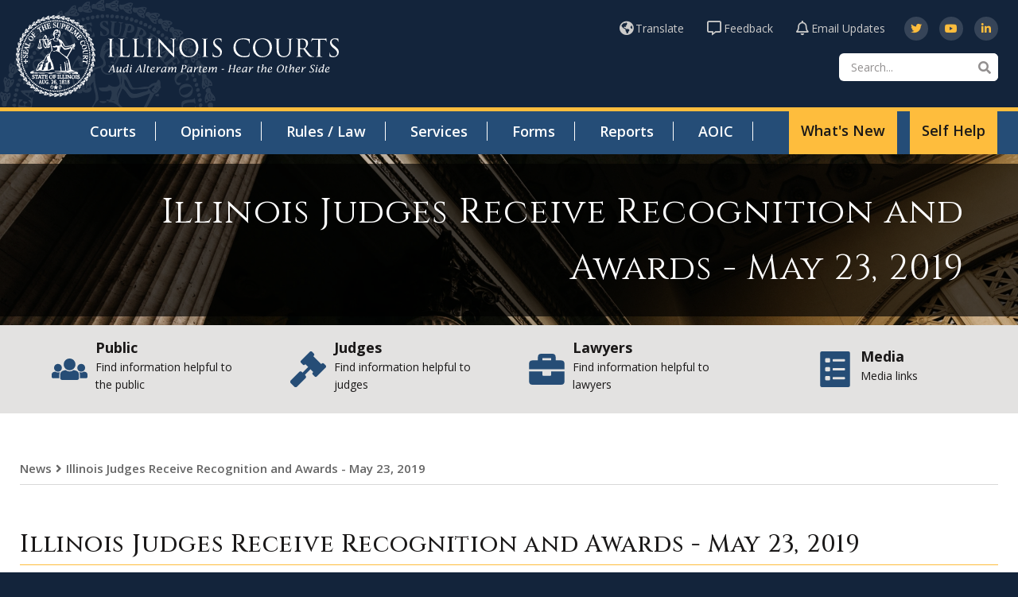

--- FILE ---
content_type: text/html; charset=utf-8
request_url: https://www.illinoiscourts.gov/News/489/Illinois-Judges-Receive-Recognition-and-Awards/news-detail/
body_size: 53955
content:


<!doctype html>
<!--[if IE 9]><html class="lt-ie10" lang="en" > <![endif]-->
<html class="no-js" lang="en">

<head id="Head1"><title>
	Illinois Judges Receive Recognition and Awards - May 23, 2019 | State of Illinois Office of the Illinois Courts
</title>
<meta name="keywords" content="news" />
<meta name="description" content="Illinois judges are increasingly being recognized for their  dedicated work in courtrooms throughout the state. Here are some of the recent  honors received by Illinois judges..." />
<meta property="og:type" content="website">
<meta property="og:site_name" content="Administrative Office of the Illinois Courts">
<meta property="og:title" content="Illinois Judges Receive Recognition and Awards - May 23, 2019">
<meta property="og:description" content="Illinois judges are increasingly being recognized for their  dedicated work in courtrooms throughout the state. Here are some of the recent  honors received by Illinois judges...">
<meta property="og:image" content="https://ilcourtsaudio.blob.core.windows.net/antilles-resources/resources/d590ff4d-7a34-4b61-9c6e-054a99284f8e/courts-og-image.jpg ">
<meta property="og:image:alt" content="Illinois Courts">
<meta property="og:locale" content="en_US">
<meta property="og:url" content="https://www.illinoiscourts.gov/News/489/Illinois-Judges-Receive-Recognition-and-Awards-May-23-2019/news-detail/">

<script type='application/ld+json'> 
{
  "@context": "http://www.schema.org",
  "@type": ["WebSite", "LocalBusiness"],
  "name": "Administrative Office of the Illinois Courts",
  "alternateName": "Illinois Courts",
  "url": "https://www.illinoiscourts.gov/",
"description": " Administrative Office of the Illinois Courts contains Supreme, Appellate and Circuit Court information, including judges, and the opinions of the Supreme and Appellate Courts.",
  "logo": " https://ilcourtsaudio.blob.core.windows.net/antilles-resources/resources/78b4f313-0741-4665-a575-32fe7a373e11/il-courts-logo-200.png",
  "image": "https://ilcourtsaudio.blob.core.windows.net/antilles-resources/resources/d590ff4d-7a34-4b61-9c6e-054a99284f8e/courts-og-image.jpg",
  "telephone": " 217-726-5988",
  "maps": "https://goo.gl/maps/bQK1roxF6FB9Aiw27",
  "address": {
    	    "@type": "PostalAddress",
"addressCountry": "United States",
    	    "streetAddress": "3101 Old Jacksonville Road",
    	    "addressLocality": "Springfield",
    	    "addressRegion": "IL",
    	    "postalCode": "62704",
            "telephone" : "217-558-4490", 
     "geo": {
    "@type": "GeoCoordinates",
    "latitude": "39.787660221345845",
    "longitude": "-89.7125286269879"          }
          }
}
}}
</script>
<!-- Google tag (gtag.js) -->
<script async="" src="https://www.googletagmanager.com/gtag/js?id=G-H9JNJ7SCX8"></script>
<script>
  window.dataLayer = window.dataLayer || [];
  function gtag(){dataLayer.push(arguments);}
  gtag('js', new Date());

  gtag('config', 'G-H9JNJ7SCX8');
</script><meta property="twitter:title" content="Illinois Judges Receive Recognition and Awards - May 23, 2019">
<meta property="twitter:description" content="Illinois judges are increasingly being recognized for their  dedicated work in courtrooms throughout the state. Here are some of the recent  honors received by Illinois judges...">
<link rel="canonical" href="https://www.illinoiscourts.gov/News/489/Illinois-Judges-Receive-Recognition-and-Awards-May-23-2019/news-detail/">
<meta name="google-site-verification" content="" /><meta name="msvalidate.01" content="D37F83595B3F111B96066F5A32B8B947" /><link rel="shortcut icon" href="/favicon.png" />
<link rel="apple-touch-icon" href="/apple-touch-icon.png" />
<link rel="msapplication-TileColor" content="#254d77" />
<link rel="msapplication-TileImage" href="/windows-tile-icon.png" />

<meta name="robots" content="index, follow" />
<meta name="googlebot" content="index, follow" />
<meta name="msnbot" content="index, follow" />
<meta name="teoma" content="index, follow" />


<script>
        (function (i, s, o, g, r, a, m) {
            i['GoogleAnalyticsObject'] = r; i[r] = i[r] || function () {
                (i[r].q = i[r].q || []).push(arguments)
            }, i[r].l = 1 * new Date(); a = s.createElement(o),
            m = s.getElementsByTagName(o)[0]; a.async = 1; a.src = g; m.parentNode.insertBefore(a, m)
        })(window, document, 'script', '//www.google-analytics.com/analytics.js', 'ga');

        ga('create', 'UA-197477230-1', 'illinoiscourts.gov');
        ga('send', 'pageview');
</script>

<!-- Google Tag Manager -->

<script>(function(w,d,s,l,i){w[l]=w[l]||[];w[l].push({'gtm.start':
new Date().getTime(),event:'gtm.js'});var f=d.getElementsByTagName(s)[0],
j=d.createElement(s),dl=l!='dataLayer'?'&l='+l:'';j.async=true;j.src=
'//www.googletagmanager.com/gtm.js?id='+i+dl;f.parentNode.insertBefore(j,f);
})(window,document,'script','dataLayer','GTM-KF9CVNC');</script>
<!-- End Google Tag Manager -->




<!-- css -->


<link rel="preconnect" href="https://fonts.googleapis.com">
<link rel="preconnect" href="https://fonts.gstatic.com" crossorigin>
<link href="https://fonts.googleapis.com/css2?family=Cinzel:wght@400;500;600;700;800;900&family=Open+Sans:ital,wght@0,300;0,400;0,500;0,600;0,700;0,800;1,300;1,400;1,500;1,600;1,700;1,800&display=swap" rel="stylesheet">

<link rel="stylesheet" href="https://cdnjs.cloudflare.com/ajax/libs/font-awesome/4.7.0/css/font-awesome.min.css">
<link rel="stylesheet" href="https://cdnjs.cloudflare.com/ajax/libs/font-awesome/5.9.0/css/all.min.css" integrity="sha512-q3eWabyZPc1XTCmF+8/LuE1ozpg5xxn7iO89yfSOd5/oKvyqLngoNGsx8jq92Y8eXJ/IRxQbEC+FGSYxtk2oiw==" crossorigin="anonymous" referrerpolicy="no-referrer" />


<link id="head_css_prodmain" rel="stylesheet" media="screen" href="/themes/ilcourts/assets/dist/css/main.min.css?v=12152025065040"></link>





<link id="head_css_prodsubpage" rel="stylesheet" media="screen" href="/themes/ilcourts/assets/dist/css/subpage.min.css?v=12152025065040"></link>

<meta charset="utf-8">
<meta http-equiv="X-UA-Compatible" content="IE=Edge,chrome=1">

<meta name="author" content="State of Illinois Office of the Illinois Courts">
<meta name="viewport" content="width=device-width, initial-scale=1.0">
<meta name="apple-mobile-web-app-title" content="State of Illinois Office of the Illinois Courts">

<!-- icons -->
<!-- Generate from https://realfavicongenerator.net/ -->
<link rel="apple-touch-icon" sizes="180x180" href="/themes/ilcourts/assets/dist/images/icons/apple-touch-icon.png">
<link rel="icon" type="image/png" sizes="32x32" href="/themes/ilcourts/assets/dist/images/icons/favicon-32x32.png">
<link rel="icon" type="image/png" sizes="16x16" href="/themes/ilcourts/assets/dist/images/icons/favicon-16x16.png">
<link rel="mask-icon" href="/themes/ilcourts/assets/dist/images/icons/safari-pinned-tab.svg" color="#5bbad5">
<link rel="shortcut icon" href="/themes/ilcourts/assets/dist/images/icons/favicon.png">
<meta name="msapplication-TileColor" content="#00aba9">
<meta name="msapplication-config" content="/themes/ilcourts/assets/dist/images/icons/browserconfig.xml">
<meta name="theme-color" content="#ffffff">

<!--[if lt IE 9]>
  <script src="//cdnjs.cloudflare.com/ajax/libs/html5shiv/3.7/html5shiv.js"></script>
<![endif]-->

<!-- font awesome -->
<!-- <script type="text/javascript">
  window.FontAwesomeConfig = { searchPseudoElements: true }
</script> -->
<!-- <script defer src="//use.fontawesome.com/releases/v5.0.6/js/all.js"></script> -->
</head>

<body id="body1" class="subpage subpage-wide news">
  



<noscript><iframe src='https://www.googletagmanager.com/ns.html?id=" & GoogleGTMID & "' height='0' width='0' style='display:none;visibility:hidden'></iframe></noscript>


  

<!--[if lte IE 9]>
  <div class="ie-bar">
    <p>You are using an unsupported browser. Some web functions may not work correctly. <span><a href="http://browsehappy.com/" target="_blank">Please update your browser for the best user experience</a></span></p>
  </div>
<![endif]-->
  


  <form method="post" action="./" id="form1">
<div class="aspNetHidden">
<input type="hidden" name="__EVENTTARGET" id="__EVENTTARGET" value="" />
<input type="hidden" name="__EVENTARGUMENT" id="__EVENTARGUMENT" value="" />
<input type="hidden" name="__VIEWSTATE" id="__VIEWSTATE" value="/[base64]/dj0xMjE1MjAyNTA2NTA0MB8CZ2QCCw8WBB8DBUEvdGhlbWVzL2lsY291cnRzL2Fzc2V0cy9kaXN0L2Nzcy9zdWJwYWdlLm1pbi5jc3M/[base64]/[base64]/[base64]/[base64]/[base64]" />
</div>

<script type="text/javascript">
//<![CDATA[
var theForm = document.forms['form1'];
if (!theForm) {
    theForm = document.form1;
}
function __doPostBack(eventTarget, eventArgument) {
    if (!theForm.onsubmit || (theForm.onsubmit() != false)) {
        theForm.__EVENTTARGET.value = eventTarget;
        theForm.__EVENTARGUMENT.value = eventArgument;
        theForm.submit();
    }
}
//]]>
</script>


<script src="/WebResource.axd?d=NVlYJAC0uow_47DJygg0npkLWPUbE2xFhCW9o90_1G0mpgubBvzBPa7-dNoaiIgNrK_mecaWDOmzAy9RUhwxLqVBQuiCK8pMtzsIHYLfzck1&amp;t=638901356248157332" type="text/javascript"></script>


<script src="/ScriptResource.axd?d=ciikXuXFNqbSfck1rsAbJtdiynJozHsZykGnoxpCqJbNm022UEymI_uE6eFPz4ASabr4upHbPEWREt9HbxxFIj6FV6jylk6Ai2vM4maBB2NTu_Xe1no-6IRhrDij9dPQrXcBJOgBeRcQTqIhg9ZT_VHL8nKsiBfnyxyRVKZDynA1&amp;t=5c0e0825" type="text/javascript"></script>
<script src="/ScriptResource.axd?d=s7nnm99T5EcKSUeNNsA2dMx4th00J_t2kHFoFUN1DCJz3er_bdTaV8W-bUF7j0sdTC0nc26BsHMdpwBl_hEm-O-KgSY8C0JnMxLW2ZRE5ppDyImZIyF0TaylvLcthRe9oe7PlmBvINWyha75faoQJAlh1JnmuqEXvCDabsZBGY3Wa4VER8_5BX_sHpL3viDa0&amp;t=5c0e0825" type="text/javascript"></script>
<div class="aspNetHidden">

	<input type="hidden" name="__VIEWSTATEGENERATOR" id="__VIEWSTATEGENERATOR" value="66677877" />
</div>
    <script type="text/javascript">
//<![CDATA[
Sys.WebForms.PageRequestManager._initialize('ctl00$sm1', 'form1', [], [], [], 90, 'ctl00');
//]]>
</script>


    

<a class="skipcontent" href="#main" tabindex="0">Skip to Main Content</a>


<script type="text/javascript" src="/views/alerts/alerts.js" defer="defer"></script>
<link rel="stylesheet" type="text/css" href="/views/alerts/alerts.css">


<header class="primary" id="header">

  <div class="branding">
    
    <div id="header_brandingSP">
	
      <a href="/" aria-label="State of Illinois Office of the Illinois Courts"><span class="logo"></span></a>
    
</div>
  </div>

  <span class="nav-open" aria-label="Open Main Navigation" title="Open Main Navigation"></span>
  <span class="nav-close" aria-label="Close Main Navigation" title="Close Main Navigation"></span>

  <div class="nav-wrap">
    
    <nav class="nav-global" aria-label="Global Navigation" title="Global Navigation">
      <ul class="nav-global-list">

            
            <li><a href="/translate" target="_parent" class="translate"><span class="fas fa-globe-americas"></span>Translate</a></li>

            
        
            
            <li><a href="/feedback" target="_parent" class="translate"><span class="far fa-comment-alt"></span>Feedback</a></li>

            
        
            
            <li><a href="/email-lists/subscribe" target="_parent" class="translate"><span class="far fa-bell"></span>Email Updates</a></li>

            
        </ul>

      <ul class="social-links">
            
            <li><a href="https://twitter.com/illinoiscourts" target="new" aria-label="Follow us on Twitter" title="Follow us on Twitter"><span class="fab fa-twitter"></span></a></li>
            
        
            
            <li><a href="https://www.youtube.com/channel/UCBc2kE0mWb6XTXqQ6LnudLg" target="new" aria-label="Subscribe to our channel on YouTube" title="Subscribe to our channel on YouTube"><span class="fab fa-youtube"></span></a></li>
            
        
            
            <li><a href="https://www.linkedin.com/company/illinois-supreme-court/" target="new" aria-label="Follow us on LinkedIn" title="Follow us on LinkedIn"><span class="fab fa-linkedin-in"></span></a></li>
            
        </ul>

    </nav>
    <div id="header_search_pnlSearchBox" class="search-container" onkeypress="javascript:return WebForm_FireDefaultButton(event, &#39;header_search_btnSearch&#39;)">
	
  <label for="header_search_txtSearch" id="header_search_lblSearch" class="sr-only">Search</label>
  <input name="ctl00$header$search$txtSearch" type="text" id="header_search_txtSearch" placeholder="Search..." aria-label="Search" />
  <a id="header_search_btnSearch" class="btn-search" title="Click to Search" href="javascript:__doPostBack(&#39;ctl00$header$search$btnSearch&#39;,&#39;&#39;)"><span class="fa fa-search"></span><span class="sr-only">Search</span></a>

</div>
    <nav class="nav-primary" aria-label="Main Navigation" title="Main Navigation">
      <ul class="ul1">
	<li id="courts"  class="li1 first_child has_children"><a class="a1" tabindex='0'>Courts</a><ul class="ul2 is_child ">
	<li id="supreme-court" class="li2 first_child has_children is_child"><a id="mainnav-supreme-court" class="a2" href="/courts/supreme-court/">Supreme Court</a><ul class="ul3 is_child ">
	<li id="meet-the-justices" class="li3 first_child is_child"><a id="mainnav-meet-the-justices" class="a3" href="/courts/supreme-court/meet-the-justices/">Meet the Justices</a></li>
	<li id="docket" class="li3 is_child"><a id="mainnav-docket" class="a3" href="/courts/supreme-court/docket/">Docket & Briefs</a></li>
	<li id="orders-and-announcements" class="li3 is_child"><a id="mainnav-orders-and-announcements" class="a3" href="/courts/supreme-court/orders-and-announcements/">Orders and Announcements</a></li>
	<li id="oral-argument-audio-and-video" class="li3 is_child"><a id="mainnav-oral-argument-audio-and-video" class="a3" href="/courts/supreme-court/oral-argument-audio-and-video/">Oral Argument Audio and Video</a></li>
	<li id="anticipated-opinions" class="li3 is_child"><a id="mainnav-anticipated-opinions" class="a3" href="/courts/supreme-court/anticipated-opinions/">Anticipated Filing Dates and Opinions List</a></li>
	<li id="leave-to-appeal" class="li3 is_child"><a id="mainnav-leave-to-appeal" class="a3" href="/courts/supreme-court/leave-to-appeal/">Petition for Leave to Appeal Dispositions</a></li>
	<li id="committees-and-commissions" class="li3 is_child"><a id="mainnav-committees-and-commissions" class="a3" href="/courts/supreme-court/committees-and-commissions/">Committees and Commissions</a></li>
	<li id="committee-public-hearings" class="li3 is_child"><a id="mainnav-committee-public-hearings" class="a3" href="/courts/supreme-court/committee-public-hearings/">Rules Committee Public Hearings</a></li>
	<li id="fca32164-e0af-49a3-a4e1-fcdb8cf0e76a" class="li3 is_child"><a id="mainnav-fca32164-e0af-49a3-a4e1-fcdb8cf0e76a" class="a3" href="/eservices/attorney-licensure/">Attorney Licensure</a></li>
	<li id="54f7bbd6-dccb-42c1-b037-7401430b5354" class="li3 is_child"><a id="mainnav-54f7bbd6-dccb-42c1-b037-7401430b5354" class="a3" href="/eservices/certificate-of-registration-pursuant-to-supreme-court-rule-721">Certificate of Registration (Rule 721)</a></li>
	<li id="staff-and-contact-information" class="li3 is_child"><a id="mainnav-staff-and-contact-information" class="a3" href="/courts/supreme-court/staff-and-contact-information/">Staff and Contact Information</a></li>
	<li id="c4391f87-a5b2-447e-b186-9dffbf479efd" class="li3 is_child"><a id="mainnav-c4391f87-a5b2-447e-b186-9dffbf479efd" class="a3" href="https://www.illinoiscourts.gov/courts/supreme-court/supreme-court-library/" target="_blank">Supreme Court Library</a></li>
	<li id="supreme-court-courtroom-and-resources" class="li3 is_child"><a id="mainnav-supreme-court-courtroom-and-resources" class="a3" href="/courts/supreme-court/supreme-court-courtroom-and-resources/">Supreme Court Courtroom and Resources</a></li>
</ul>
</li>
	<li id="appellate-court" class="li2 has_children is_child"><a id="mainnav-appellate-court" class="a2" href="/courts/appellate-court/">Appellate Court</a><ul class="ul3 is_child ">
	<li id="e4af101c-6506-433c-8d33-37e68fe2c205" class="li3 first_child is_child"><a id="mainnav-e4af101c-6506-433c-8d33-37e68fe2c205" class="a3" href="/courts/circuit-court/chief-judges-and-administrative-staff/?t=appellate">Meet the Justices</a></li>
	<li id="districts-first-district" class="li3 is_child"><a id="mainnav-districts-first-district" class="a3" href="/courts/appellate-court/districts-first-district/">First District</a></li>
	<li id="districts-second-district" class="li3 is_child"><a id="mainnav-districts-second-district" class="a3" href="/courts/appellate-court/districts-second-district/">Second District</a></li>
	<li id="districts-third-district" class="li3 is_child"><a id="mainnav-districts-third-district" class="a3" href="/courts/appellate-court/districts-third-district/">Third District</a></li>
	<li id="districts-fourth-district" class="li3 is_child"><a id="mainnav-districts-fourth-district" class="a3" href="/courts/appellate-court/districts-fourth-district/">Fourth District</a></li>
	<li id="districts-fifth-district" class="li3 is_child"><a id="mainnav-districts-fifth-district" class="a3" href="/courts/appellate-court/districts-fifth-district/">Fifth District</a></li>
	<li id="workers-compensation" class="li3 is_child"><a id="mainnav-workers-compensation" class="a3" href="/courts/appellate-court/workers-compensation/">Workers' Compensation</a></li>
	<li id="oral-arguments-calendar" class="li3 is_child"><a id="mainnav-oral-arguments-calendar" class="a3" href="/courts/appellate-court/oral-arguments-calendar/">Oral Arguments Calendars</a></li>
	<li id="oral-argument-audio" class="li3 is_child"><a id="mainnav-oral-argument-audio" class="a3" href="/courts/appellate-court/oral-argument-audio/">Oral Argument Audio</a></li>
	<li id="appellate-clerks" class="li3 is_child"><a id="mainnav-appellate-clerks" class="a3" href="/courts/appellate-court/appellate-clerks/">Meet the Appellate Court Clerks</a></li>
	<li id="appellate-court-local-rules" class="li3 is_child"><a id="mainnav-appellate-court-local-rules" class="a3" href="/courts/appellate-court/appellate-court-local-rules/">Appellate Court Local Rules</a></li>
	<li id="appellate-court-districts-and-resources" class="li3 last_child is_child"><a id="mainnav-appellate-court-districts-and-resources" class="a3" href="/courts/appellate-court/appellate-court-districts-and-resources/">Appellate Court Districts and Resources</a></li>
</ul>
</li>
	<li id="circuit-court" class="li2 has_children is_child"><a id="mainnav-circuit-court" class="a2" href="/courts/circuit-court/">Circuit Court</a><ul class="ul3 is_child ">
	<li id="courts-circuit-court-chief-judges-and-administrative-staff" class="li3 first_child is_child"><a id="mainnav-courts-circuit-court-chief-judges-and-administrative-staff" class="a3" href="/courts/circuit-court/courts-circuit-court-chief-judges-and-administrative-staff/">Chief Judges and Administrative Staff</a></li>
	<li id="circuit-court-clerks" class="li3 is_child"><a id="mainnav-circuit-court-clerks" class="a3" href="/courts/circuit-court/circuit-court-clerks/">Circuit Court Clerks</a></li>
	<li id="jury-information" class="li3 is_child"><a id="mainnav-jury-information" class="a3" href="/courts/circuit-court/jury-information/">Jury Information</a></li>
	<li id="763455fd-ba8f-4194-a619-077047d9ce4a" class="li3 is_child"><a id="mainnav-763455fd-ba8f-4194-a619-077047d9ce4a" class="a3" href="/courts/additional-resources/chief-judges-and-administrative-staff/">Judicial Directory</a></li>
	<li id="8ced4a3c-9787-418e-9dda-4d388c43026e" class="li3 is_child"><a id="mainnav-8ced4a3c-9787-418e-9dda-4d388c43026e" class="a3" href="/eservices/Plead-and-Pay-Traffic">Plead and Pay Traffic / Conservation Tickets (e-Guilty)</a></li>
	<li id="illinois-circuit-court-statistical-reports" class="li3 is_child"><a id="mainnav-illinois-circuit-court-statistical-reports" class="a3" href="/courts/circuit-court/illinois-circuit-court-statistical-reports/">Illinois Circuit Court Statistical Reports</a></li>
	<li id="manual-on-recordkeeping" class="li3 is_child"><a id="mainnav-manual-on-recordkeeping" class="a3" href="/courts/circuit-court/manual-on-recordkeeping/">Manual on Recordkeeping</a></li>
	<li id="69c4ed7d-5d5f-41d9-843b-c8f5b57b4f57" class="li3 is_child"><a id="mainnav-69c4ed7d-5d5f-41d9-843b-c8f5b57b4f57" class="a3" href="/courts-directory/interactive-map">Circuit Courts and Resources</a></li>
</ul>
</li>
	<li id="additional-resources"  class="li2 has_children is_child"><a class="a2" tabindex='0'>Additional Resources</a><ul class="ul3 is_child ">
	<li id="9678a3c9-755f-4aad-8d01-fab52461e178" class="li3 first_child is_child"><a id="mainnav-9678a3c9-755f-4aad-8d01-fab52461e178" class="a3" href="/public/public-access-for-people-with-disabilities/">Access for People with Disabilities</a></li>
	<li id="76ec7f36-7b89-4c0d-9a08-80923f8118c3" class="li3 is_child"><a id="mainnav-76ec7f36-7b89-4c0d-9a08-80923f8118c3" class="a3" href="/courts/supreme-court/judicial-events/">Judicial Events</a></li>
	<li id="remote-proceedings" class="li3 is_child"><a id="mainnav-remote-proceedings" class="a3" href="/courts/additional-resources/remote-proceedings/">Remote Proceedings</a></li>
	<li id="high-profile-cases" class="li3 is_child"><a id="mainnav-high-profile-cases" class="a3" href="/courts/additional-resources/high-profile-cases/">High-Profile Cases</a></li>
	<li id="employment-opportunities" class="li3 is_child"><a id="mainnav-employment-opportunities" class="a3" href="/courts/additional-resources/employment-opportunities/">Employment Opportunities</a></li>
	<li id="1d417f9e-9cb3-449f-bbf7-49b06dc0ef07" class="li3 is_child"><a id="mainnav-1d417f9e-9cb3-449f-bbf7-49b06dc0ef07" class="a3" href="/documents-and-forms/employment-application">Probation Eligible Employment Application</a></li>
	<li id="procurement" class="li3 is_child"><a id="mainnav-procurement" class="a3" href="/courts/additional-resources/procurement/">Procurement Opportunities</a></li>
	<li id="holidays-and-closings" class="li3 is_child"><a id="mainnav-holidays-and-closings" class="a3" href="/courts/additional-resources/holidays-and-closings/">Holidays & Closings</a></li>
	<li id="chief-judges-and-administrative-staff" class="li3 is_child"><a id="mainnav-chief-judges-and-administrative-staff" class="a3" href="/courts/additional-resources/chief-judges-and-administrative-staff/">Judicial Directory</a></li>
	<li id="12f98875-cd95-4fbc-bd1c-9869b43732a9" class="li3 is_child"><a id="mainnav-12f98875-cd95-4fbc-bd1c-9869b43732a9" class="a3" href="/courts/supreme-court/supreme-and-appellate-court-policies-and-standards/">Judicial Branch Policies & Standards</a></li>
	<li id="b798f23a-b81b-4702-93bd-6dc28c5f684d" class="li3 is_child"><a id="mainnav-b798f23a-b81b-4702-93bd-6dc28c5f684d" class="a3" href="/courts/supreme-court/illinois-judicial-conference/">Illinois Judicial Conference</a></li>
	<li id="a9379b33-caa4-4a74-81d0-ccd6d7b183a6" class="li3 is_child"><a id="mainnav-a9379b33-caa4-4a74-81d0-ccd6d7b183a6" class="a3" href="https://www.ilosps.gov/" target="_blank">Office of Statewide Pretrial Services</a></li>
	<li id="pretrial-resources" class="li3 is_child"><a id="mainnav-pretrial-resources" class="a3" href="/courts/additional-resources/pretrial-resources/">Pretrial Data and Opinions</a></li>
</ul>
</li>
</ul>
</li>
	<li id="8b225af4-61c9-4bcc-9d91-8e21c4b8ba90" class="li1"><a id="mainnav-8b225af4-61c9-4bcc-9d91-8e21c4b8ba90" class="a1" href="/top-level-opinions/">Opinions</a></li>
	<li id="rules-law"  class="li1 has_children"><a class="a1" tabindex='0'>Rules / Law</a><ul class="ul2 is_child ">
	<li id="ea85d66f-7d99-496d-8757-f1ee6f8c34aa" class="li2 first_child is_child"><a id="mainnav-ea85d66f-7d99-496d-8757-f1ee6f8c34aa" class="a2" href="/rules-law/supreme-court-rules">Supreme Court Rules</a></li>
	<li id="227487ec-a7ba-4c60-828c-b1067bbab336" class="li2 is_child"><a id="mainnav-227487ec-a7ba-4c60-828c-b1067bbab336" class="a2" href="/rules/supreme-court-rules?a=viii">Illinois Rules of Professional Conduct of 2010</a></li>
	<li id="8364cc02-d934-43df-83a4-51a6c2b77e69" class="li2 is_child"><a id="mainnav-8364cc02-d934-43df-83a4-51a6c2b77e69" class="a2" href="/rules/supreme-court-rules?a=xi">Illinois Code of Judicial Conduct of 2023</a></li>
	<li id="9571fbcb-b666-43d1-835e-81cb78a3138d" class="li2 is_child"><a id="mainnav-9571fbcb-b666-43d1-835e-81cb78a3138d" class="a2" href="/courts/supreme-court/courts-supreme-court-illinois-rules-of-evidence/">Illinois Rules of Evidence</a></li>
	<li id="e27b0150-24c6-4a3d-a73d-13f3779747e7" class="li2 is_child"><a id="mainnav-e27b0150-24c6-4a3d-a73d-13f3779747e7" class="a2" href="/courts/appellate-court/appellate-court-local-rules/">Appellate Court Local Rules</a></li>
	<li id="ipi-jury-instructions" class="li2 is_child"><a id="mainnav-ipi-jury-instructions" class="a2" href="/rules-law/ipi-jury-instructions/">IPI Jury Instructions</a></li>
	<li id="170a84ac-75d8-4c80-ba0a-dcf596093f6e" class="li2 is_child"><a id="mainnav-170a84ac-75d8-4c80-ba0a-dcf596093f6e" class="a2" href="https://www.ilga.gov/Legislation/ILCS/Chapters" target="_blank">Illinois Compiled Statutes</a></li>
	<li id="b700e896-5ce8-45c0-bc06-70421f3d78ca" class="li2 is_child"><a id="mainnav-b700e896-5ce8-45c0-bc06-70421f3d78ca" class="a2" href="https://www.ilga.gov/commission/jcar/admincode/titles.html" target="_blank">Administrative Code (JCAR)</a></li>
	<li id="7b216e51-ed4f-4bb2-a907-342eec450ebd" class="li2 is_child"><a id="mainnav-7b216e51-ed4f-4bb2-a907-342eec450ebd" class="a2" href="https://www.ilbaradmissions.org/getpdfform.action?id=1100" target="_blank">Rules of Procedure (IBAB)</a></li>
	<li id="b71c8fd9-695b-4d5b-8e24-19d409188856" class="li2 is_child"><a id="mainnav-b71c8fd9-695b-4d5b-8e24-19d409188856" class="a2" href="https://www.ilga.gov/commission/lrb/conmain.htm" target="_blank">Illinois Constitution</a></li>
	<li id="a2b3f9bc-5351-400e-a5d3-ed78c6be492e" class="li2 is_child"><a id="mainnav-a2b3f9bc-5351-400e-a5d3-ed78c6be492e" class="a2" href="https://constitution.congress.gov/constitution/" target="_blank">U.S. Constitution</a></li>
</ul>
</li>
	<li id="eservices" class="li1 has_children"><a id="mainnav-eservices" class="a1" href="/eservices/">Services</a><ul class="ul2 is_child ">
	<li id="plead-and-pay-traffic" class="li2 first_child is_child"><a id="mainnav-plead-and-pay-traffic" class="a2" href="/eservices/plead-and-pay-traffic/">Illinois e-Court Initiatives</a></li>
	<li id="e59cc0ce-46b1-4074-95ac-4ef56589b8b5" class="li2 is_child"><a id="mainnav-e59cc0ce-46b1-4074-95ac-4ef56589b8b5" class="a2" href="https://researchil.tylerhost.net/CourtRecordsSearch/Home#/home" target="_blank">re:SearchIL (Statewide Document Repository)</a></li>
	<li id="efileil" class="li2 is_child"><a id="mainnav-efileil" class="a2" href="/eservices/efileil/">eFileIL (Statewide e-filing)</a></li>
	<li id="certificate-of-registration-pursuant-to-supreme-court-rule-721" class="li2 is_child"><a id="mainnav-certificate-of-registration-pursuant-to-supreme-court-rule-721" class="a2" href="/eservices/certificate-of-registration-pursuant-to-supreme-court-rule-721/">Certificate of Registration (Rule 721)</a></li>
	<li id="pro-bono-program" class="li2 is_child"><a id="mainnav-pro-bono-program" class="a2" href="/eservices/pro-bono-program/">Volunteer Pro Bono Program for Criminal Appeals</a></li>
	<li id="child-protection-and-illinois-courts-court-improvement-program-cip" class="li2 is_child"><a id="mainnav-child-protection-and-illinois-courts-court-improvement-program-cip" class="a2" href="/eservices/child-protection-and-illinois-courts-court-improvement-program-cip/">Court Improvement Program (CIP)</a></li>
	<li id="d9c8a923-89ed-4396-b603-2712fa6d67fa" class="li2 is_child"><a id="mainnav-d9c8a923-89ed-4396-b603-2712fa6d67fa" class="a2" href="/probation-programs">Probation and Pretrial Practices</a></li>
	<li id="statement-of-economic-interest" class="li2 is_child"><a id="mainnav-statement-of-economic-interest" class="a2" href="/eservices/statement-of-economic-interest/">Statement of Economic Interest Forms</a></li>
	<li id="attorney-licensure" class="li2 is_child"><a id="mainnav-attorney-licensure" class="a2" href="/eservices/attorney-licensure/">Attorney Licensure</a></li>
	<li id="attorney-bar-matters" class="li2 is_child"><a id="mainnav-attorney-bar-matters" class="a2" href="/eservices/attorney-bar-matters/">Bar Admission Ceremonies</a></li>
	<li id="e75bde0c-e516-4b2c-80b1-871734b21f9d" class="li2 is_child"><a id="mainnav-e75bde0c-e516-4b2c-80b1-871734b21f9d" class="a2" href="/courts/supreme-court/supreme-court-library/">Supreme Court Library</a></li>
</ul>
</li>
	<li id="documents-and-forms" class="li1 has_children"><a id="mainnav-documents-and-forms" class="a1" href="/documents-and-forms/">Forms</a><ul class="ul2 is_child ">
	<li id="approved-forms" class="li2 first_child is_child"><a id="mainnav-approved-forms" class="a2" href="/documents-and-forms/approved-forms/">Approved Statewide Forms</a></li>
	<li id="uniform-mental-health-orders" class="li2 is_child"><a id="mainnav-uniform-mental-health-orders" class="a2" href="/documents-and-forms/uniform-mental-health-orders/">Uniform Mental Health Orders</a></li>
	<li id="forms-probation-reimbursement-invoice-voucher" class="li2 is_child"><a id="mainnav-forms-probation-reimbursement-invoice-voucher" class="a2" href="/documents-and-forms/forms-probation-reimbursement-invoice-voucher/">Probation Reimbursement Invoice Voucher</a></li>
	<li id="annual-certification-of-private-insurance-coverage-form" class="li2 is_child"><a id="mainnav-annual-certification-of-private-insurance-coverage-form" class="a2" href="/documents-and-forms/annual-certification-of-private-insurance-coverage-form/">Annual Certification of Private Insurance Coverage</a></li>
	<li id="employment-application" class="li2 is_child"><a id="mainnav-employment-application" class="a2" href="/documents-and-forms/employment-application/">Probation Eligible Employment Application</a></li>
	<li id="speaking-engagement-request-form" class="li2 is_child"><a id="mainnav-speaking-engagement-request-form" class="a2" href="/documents-and-forms/speaking-engagement-request-form/">Judicial Speakers Bureau Request Form</a></li>
	<li id="state-c-10-travel-voucher-form" class="li2 is_child"><a id="mainnav-state-c-10-travel-voucher-form" class="a2" href="/documents-and-forms/state-c-10-travel-voucher-form/">State C-10 Travel Voucher Form</a></li>
	<li id="f405e5a8-41aa-40a5-96fd-355591751a7e" class="li2 is_child"><a id="mainnav-f405e5a8-41aa-40a5-96fd-355591751a7e" class="a2" href="https://ilcourtsaudio.blob.core.windows.net/antilles-resources/resources/b0377255-a5e8-4c75-af0b-65925622d97b/Judicial Branch Employment Application.pdf" target="_blank">Judicial Branch Application for Employment</a></li>
	<li id="e71da2cf-24d8-4cf9-b452-34f8e8a3b642" class="li2 is_child"><a id="mainnav-e71da2cf-24d8-4cf9-b452-34f8e8a3b642" class="a2" href="/eservices/uniform-citation-forms">Uniform Citation Forms</a></li>
	<li id="9a888a42-caa1-4f6a-a797-850a5434e476" class="li2 is_child"><a id="mainnav-9a888a42-caa1-4f6a-a797-850a5434e476" class="a2" href="/documents-and-forms/">Court Forms Hub</a></li>
	<li id="emergency-courthouse-and-building-closure" class="li2 is_child"><a id="mainnav-emergency-courthouse-and-building-closure" class="a2" href="/documents-and-forms/emergency-courthouse-and-building-closure/">Emergency Closing Policy and Procedures</a></li>
	<li id="representation-by-law-students-graduates-711-forms" class="li2 is_child"><a id="mainnav-representation-by-law-students-graduates-711-forms" class="a2" href="/documents-and-forms/representation-by-law-students-graduates-711-forms/">Representation by Law Students / Graduates (Rule 711)</a></li>
	<li id="forms-judicial-request-for-removal-of-personal-information" class="li2 is_child"><a id="mainnav-forms-judicial-request-for-removal-of-personal-information" class="a2" href="/documents-and-forms/forms-judicial-request-for-removal-of-personal-information/">Judicial Request for Removal of Personal Information</a></li>
	<li id="firearms-restraining-order-forms" class="li2 is_child"><a id="mainnav-firearms-restraining-order-forms" class="a2" href="/documents-and-forms/firearms-restraining-order-forms/">Firearms Restraining Order Forms</a></li>
	<li id="cace99ab-2ea5-4e63-b7a2-8f3fe8a36252" class="li2 is_child"><a id="mainnav-cace99ab-2ea5-4e63-b7a2-8f3fe8a36252" class="a2" href="https://ilcourtsaudio.blob.core.windows.net/antilles-resources/resources/0e5fff82-c135-4558-aae1-c0bb7345f0c2/Judgment_Sentence_to_DOC.pdf" target="_blank">Sentencing Judgement Order to IDOC Form</a></li>
	<li id="civil-no-contact-and-stalking-no-contact-orders" class="li2 is_child"><a id="mainnav-civil-no-contact-and-stalking-no-contact-orders" class="a2" href="/documents-and-forms/civil-no-contact-and-stalking-no-contact-orders/">Civil No Contact and Stalking No Contact Orders</a></li>
	<li id="96c4e019-1854-4086-9082-9a4a385d726e" class="li2 is_child"><a id="mainnav-96c4e019-1854-4086-9082-9a4a385d726e" class="a2" href="/public/public-access-for-people-with-disabilities/">Access for People with Disabilities</a></li>
</ul>
</li>
	<li id="reports" class="li1 has_children"><a id="mainnav-reports" class="a1" href="/reports/">Reports</a><ul class="ul2 is_child ">
	<li id="annual-report-illinois-courts" class="li2 first_child is_child"><a id="mainnav-annual-report-illinois-courts" class="a2" href="/reports/annual-report-illinois-courts/">Annual Report of the Illinois Courts</a></li>
	<li id="reports-circuit-court-civil-criminal-and-traffic-assessment-reports" class="li2 is_child"><a id="mainnav-reports-circuit-court-civil-criminal-and-traffic-assessment-reports" class="a2" href="/reports/reports-circuit-court-civil-criminal-and-traffic-assessment-reports/">Circuit Civil, Criminal and Traffic Assessment Reports</a></li>
	<li id="3f8a5c3f-265c-4a3e-8c96-40abe17bcd5b" class="li2 is_child"><a id="mainnav-3f8a5c3f-265c-4a3e-8c96-40abe17bcd5b" class="a2" href="https://www.illinoiscourts.gov/report/strategic_agenda_22-25" target="_blank">Illinois Judicial Branch Strategic Agenda</a></li>
	<li id="annual-report-to-the-general-assembly" class="li2 is_child"><a id="mainnav-annual-report-to-the-general-assembly" class="a2" href="/reports/annual-report-to-the-general-assembly/">Annual Reports to the General Assembly</a></li>
	<li id="-court-annexed-mandatory-arbitration" class="li2 is_child"><a id="mainnav--court-annexed-mandatory-arbitration" class="a2" href="/reports/-court-annexed-mandatory-arbitration/">Mandatory Arbitration Reports</a></li>
	<li id="a3a7a870-9399-4003-a960-9bb5debd076d" class="li2 is_child"><a id="mainnav-a3a7a870-9399-4003-a960-9bb5debd076d" class="a2" href="/Resources/4b970035-98ba-4110-86fc-60e02b6a126b/2016_Statutory_Court_Fee_Task_Force_Report.pdf" target="_blank">2016 Statutory Court Fee Task Force Report</a></li>
	<li id="a354100d-83f5-4fe5-a967-bca05ba4bdb9" class="li2 is_child"><a id="mainnav-a354100d-83f5-4fe5-a967-bca05ba4bdb9" class="a2" href="https://ilcourtsaudio.blob.core.windows.net/antilles-resources/resources/6228d82a-c843-4211-adfa-02a6171655a9/2023_Statutory_Court_Fee_Task_Force_Report.pdf" target="_blank">2023 Statutory Court Fee Task Force Report</a></li>
	<li id="18306bc5-5e3f-4199-b39a-9c4380aac282" class="li2 is_child"><a id="mainnav-18306bc5-5e3f-4199-b39a-9c4380aac282" class="a2" href="https://ilcourtsaudio.blob.core.windows.net/antilles-resources/resources/4ac41234-0433-45c6-ab20-091ce793c372/Strategic Agenda Operational Plan 2025.pdf" target="_blank">Strategic Agenda Operational Plan</a></li>
	<li id="e0d8fc1b-0ec3-4593-bad3-2a426dace630" class="li2 is_child"><a id="mainnav-e0d8fc1b-0ec3-4593-bad3-2a426dace630" class="a2" href="/Resources/5837def4-c1ab-48d4-9bdf-32bab2862fb3/2015_User_Survey.pdf" target="_blank">Results of 2015 Circuit Court User Survey </a></li>
	<li id="425b5a8d-e81d-4277-b520-92816c280151" class="li2 is_child"><a id="mainnav-425b5a8d-e81d-4277-b520-92816c280151" class="a2" href="https://www.illinoiscourts.gov/report/IL_Supreme_Court_Commission_on_Access_Justice_Strategic_Plan_23-28/?page=1" target="_blank">Access to Justice Commission's Strategic Plan</a></li>
	<li id="853bfb15-4364-444a-ab08-afc53c90a408" class="li2 is_child"><a id="mainnav-853bfb15-4364-444a-ab08-afc53c90a408" class="a2" href="/courts/circuit-court/illinois-circuit-court-statistical-reports">Illinois Circuit Court Statistical Reports</a></li>
	<li id="5c832d29-e13c-4648-80ce-d3197a92c0f5" class="li2 is_child"><a id="mainnav-5c832d29-e13c-4648-80ce-d3197a92c0f5" class="a2" href="/Resources/d0fb13e1-a13c-450d-bdce-77aacf3d3457/MH_Justice_Cook_County_Bond_Court.pdf" target="_blank">Mental Health and Justice in Cook County Bond Courts</a></li>
	<li id="1142d20f-6891-475a-940d-3727c1f64648" class="li2 is_child"><a id="mainnav-1142d20f-6891-475a-940d-3727c1f64648" class="a2" href="https://ilcourtsaudio.blob.core.windows.net/antilles-resources/resources/068d653e-7483-401b-b2b6-9fb3ccf5a636/Preliminary Report Pretrial Practices Data Oversight Board.pdf" target="_blank">Pretrial Practices Data Oversight Board Preliminary Report</a></li>
</ul>
</li>
	<li id="aoic" class="li1 has_children"><a id="mainnav-aoic" class="a1" href="/aoic/">AOIC</a><ul class="ul2 is_child ">
	<li id="executive-division" class="li2 first_child is_child"><a id="mainnav-executive-division" class="a2" href="/aoic/executive-division/">Executive Office</a></li>
	<li id="access-to-justice" class="li2 is_child"><a id="mainnav-access-to-justice" class="a2" href="/aoic/access-to-justice/">Access to Justice Division</a></li>
	<li id="administrative-services-division" class="li2 is_child"><a id="mainnav-administrative-services-division" class="a2" href="/aoic/administrative-services-division/">Administrative Services Division</a></li>
	<li id="communications" class="li2 is_child"><a id="mainnav-communications" class="a2" href="/aoic/communications/">Communications Division</a></li>
	<li id="courts-children-families-division" class="li2 is_child"><a id="mainnav-courts-children-families-division" class="a2" href="/aoic/courts-children-families-division/">Courts, Children and Families Division</a></li>
	<li id="court-services-division" class="li2 is_child"><a id="mainnav-court-services-division" class="a2" href="/aoic/court-services-division/">Court Services Division</a></li>
	<li id="human-resources" class="li2 is_child"><a id="mainnav-human-resources" class="a2" href="/aoic/human-resources/">Human Resources Division</a></li>
	<li id="illinois-judicial-college" class="li2 is_child"><a id="mainnav-illinois-judicial-college" class="a2" href="/aoic/illinois-judicial-college/">Judicial College Division</a></li>
	<li id="jmis" class="li2 is_child"><a id="mainnav-jmis" class="a2" href="/aoic/jmis/">Judicial Management Information Services Division (IT)</a></li>
	<li id="probation-services-division" class="li2 is_child"><a id="mainnav-probation-services-division" class="a2" href="/aoic/probation-services-division/">Probation Services Division</a></li>
	<li id="contact" class="li2 is_child"><a id="mainnav-contact" class="a2" href="/aoic/contact/">Contact</a></li>
</ul>
</li>
	<li id="86d3a36b-8812-4528-8eee-085909cdbbef" class="li1"><a id="mainnav-86d3a36b-8812-4528-8eee-085909cdbbef" class="a1" href="/self-help">Self Help</a></li>
	<li id="whats-new" class="li1"><a id="mainnav-whats-new" class="a1" href="/whats-new/">What's New</a></li>
</ul>






      
    </nav>
  </div>
</header>


    <div class="banner">
      
      <span class="page-title">Illinois Judges Receive Recognition and Awards - May 23, 2019</span>
    </div>

    <main role="main" id="main">

      <section class="nav-quick" aria-label="Information">
  <ul class="no-bullet">
            
            <li>
  <a href="/public" target="_parent">
    <span class="icon" style="background-image: url('/images/lists/1955/icn-public.svg')"></span>
    <span class="icon-hover" style="background-image: url('/images/lists/1956/icn-public-over.svg')"></span>
    <div class="inner">
      <strong>Public</strong>
      <span class="description">Find information helpful to the public</span>
    </div>
  </a>
</li>
            
        
            
            <li>
  <a href="/judges/" target="_parent">
    <span class="icon" style="background-image: url('/images/lists/1961/icn-judges.svg')"></span>
    <span class="icon-hover" style="background-image: url('/images/lists/1962/icn-judges-over.svg')"></span>
    <div class="inner">
      <strong>Judges</strong>
      <span class="description">Find information helpful to judges</span>
    </div>
  </a>
</li>
            
        
            
            <li>
  <a href="/attorneys" target="_parent">
    <span class="icon" style="background-image: url('/images/lists/1967/icn-attorneys.svg')"></span>
    <span class="icon-hover" style="background-image: url('/images/lists/1968/icn-attorneys-over.svg')"></span>
    <div class="inner">
      <strong>Lawyers</strong>
      <span class="description">Find information helpful to lawyers</span>
    </div>
  </a>
</li>
            
        
            
            <li>
  <a href="/media" target="_parent">
    <span class="icon" style="background-image: url('/images/lists/1973/icn-media.svg')"></span>
    <span class="icon-hover" style="background-image: url('/images/lists/1974/icn-media-over.svg')"></span>
    <div class="inner">
      <strong>Media</strong>
      <span class="description">Media links</span>
    </div>
  </a>
</li>
            
          </ul>
</section>


      <div class="wrap-content">
        
<ul class="breadcrumb">
    <li><a href="/news/">News</a></li><li>Illinois Judges Receive Recognition and Awards - May 23, 2019</li>
</ul>
        <article class="main-content">
          <h1 class="page-title sr-only">Illinois Judges Receive Recognition and Awards - May 23, 2019 <span class="sr-only"> | State of Illinois Office of the Illinois Courts</span></h1>
          <p>

<div class="news-detail">

  <div class="news-detail-image">
    
  </div>

  <h2 class="news-detail-headline">
    <span id="ctl04_lblTitle">Illinois Judges Receive Recognition and Awards - May 23, 2019</span>
  </h2>

  <div class="news-detail-date">
    <span id="ctl04_lblDatePosted" class="pubdate">5/23/2019</span>
  </div>

  <div class="news-detail-copy">
    <p>
      <span id="ctl04_lblBody"><p><span class="style16">﻿May 23, 2019 </span></p><p></p><p align="justify">Illinois judges are increasingly being recognized for their  dedicated work in courtrooms throughout the state. Here are some of the recent  honors received by Illinois judges:</p><div align="justify">
        <ul>
          <li>First District Appellate Court Justice Michael  B. Hyman was honored on April 12, 2019, as the recipient of the 2019 Kimble  Distinguished Service Award by Scribes - The American Society of Legal Writers.  The award, which recognizes outstanding service to Scribes and to the  improvement of legal writing, was presented to Justice Hyman at the Law Library  of Congress in Washington D.C.</li><br>
          <li>Cook County Circuit Court Judge Lorna E. Propes was  honored on April 25, 2019, as the recipient of the Abraham Lincoln Marovitz  Philanthropic Award at Lawyers Lend-A-Hand to Youth's Spring Awards Dinner. The  Award is given annually to a member of the legal community for their dedication  to public service. </li><br>
          <li>The Liberty Bell Awards, held annually by the 19th  Judicial Circuit, were held on April 25, 2019, during the Lake County Bar  Association luncheon. Deputy Chief Judge Diane E. Winter, Circuit Judge Michael  J. Fusz and retired Judge John J. Scully presented the awards. The recipient of  the 2019 Liberty Bell Individual Award was Bruce Johnson, a Marine Corps  veteran and head of NICASA, a not-for-profit behavioral health services  organization, since 2005.</li><br>
          <li>Supreme Court Justice Rita B. Garman was honored  on May 4, 2019, as the recipient of the degree of Doctor of Humane Letters from  Aurora University during its spring Commencement ceremony. Justice Garman was  awarded with the honorary degree for her "core values of integrity,  citizenship, continuous learning and excellence".</li><br>
          <li>Supreme Court Justice P. Scott Neville, Jr. was  honored on May 23, 2019, with an award by the Judicial Accountability PAC at  the First Annual Gala for Justice in Chicago.</li><br>
          <li>Cook County Circuit Court Judge Ronald F.  Bartkowicz will be honored on May 30, 2019, at a reception at the University of  Chicago by the Advocates Society and the Illinois Association of Defense Trial  Counsel.</li>
        </ul>
      </div><p align="justify"> </p><p> </p><p>Have you recently received an award? Please let us know at <a href="mailto:communications@illinoiscourts.gov">communications@illinoiscourts.gov</a> </p><p align="justify"> </p></span>
    </p>
  </div>

  <div class="news-detail-link">
    
  </div>

  <div class="news-detail-attachments">
    <a id="ctl04_hlAttachment"></a>
  </div>

  <div class="news-see-more">
    <a href="/news">See More News Posts</a>
  </div>

</div></p><p></p>
          
        </article>
      </div>

      

    </main>

    

<!--footer-->
<footer class="primary">
  <div class="footer-inner">
    
      <nav class="nav-tertiary">
        <h2 class="sr-only">Site Navigation</h2>
        <ul class="ul1">
	<li id="courts"  class="li1 first_child has_children"><a class="a1" tabindex='0'>Courts</a><ul class="ul2 is_child ">
	<li id="supreme-court" class="li2 first_child has_children is_child"><a id="mainnav-supreme-court" class="a2" href="/courts/supreme-court/">Supreme Court</a><ul class="ul3 is_child ">
	<li id="meet-the-justices" class="li3 first_child is_child"><a id="mainnav-meet-the-justices" class="a3" href="/courts/supreme-court/meet-the-justices/">Meet the Justices</a></li>
	<li id="docket" class="li3 is_child"><a id="mainnav-docket" class="a3" href="/courts/supreme-court/docket/">Docket & Briefs</a></li>
	<li id="orders-and-announcements" class="li3 is_child"><a id="mainnav-orders-and-announcements" class="a3" href="/courts/supreme-court/orders-and-announcements/">Orders and Announcements</a></li>
	<li id="oral-argument-audio-and-video" class="li3 is_child"><a id="mainnav-oral-argument-audio-and-video" class="a3" href="/courts/supreme-court/oral-argument-audio-and-video/">Oral Argument Audio and Video</a></li>
	<li id="anticipated-opinions" class="li3 is_child"><a id="mainnav-anticipated-opinions" class="a3" href="/courts/supreme-court/anticipated-opinions/">Anticipated Filing Dates and Opinions List</a></li>
	<li id="leave-to-appeal" class="li3 is_child"><a id="mainnav-leave-to-appeal" class="a3" href="/courts/supreme-court/leave-to-appeal/">Petition for Leave to Appeal Dispositions</a></li>
	<li id="committees-and-commissions" class="li3 is_child"><a id="mainnav-committees-and-commissions" class="a3" href="/courts/supreme-court/committees-and-commissions/">Committees and Commissions</a></li>
	<li id="committee-public-hearings" class="li3 is_child"><a id="mainnav-committee-public-hearings" class="a3" href="/courts/supreme-court/committee-public-hearings/">Rules Committee Public Hearings</a></li>
	<li id="fca32164-e0af-49a3-a4e1-fcdb8cf0e76a" class="li3 is_child"><a id="mainnav-fca32164-e0af-49a3-a4e1-fcdb8cf0e76a" class="a3" href="/eservices/attorney-licensure/">Attorney Licensure</a></li>
	<li id="54f7bbd6-dccb-42c1-b037-7401430b5354" class="li3 is_child"><a id="mainnav-54f7bbd6-dccb-42c1-b037-7401430b5354" class="a3" href="/eservices/certificate-of-registration-pursuant-to-supreme-court-rule-721">Certificate of Registration (Rule 721)</a></li>
	<li id="staff-and-contact-information" class="li3 is_child"><a id="mainnav-staff-and-contact-information" class="a3" href="/courts/supreme-court/staff-and-contact-information/">Staff and Contact Information</a></li>
	<li id="c4391f87-a5b2-447e-b186-9dffbf479efd" class="li3 is_child"><a id="mainnav-c4391f87-a5b2-447e-b186-9dffbf479efd" class="a3" href="https://www.illinoiscourts.gov/courts/supreme-court/supreme-court-library/" target="_blank">Supreme Court Library</a></li>
	<li id="supreme-court-courtroom-and-resources" class="li3 is_child"><a id="mainnav-supreme-court-courtroom-and-resources" class="a3" href="/courts/supreme-court/supreme-court-courtroom-and-resources/">Supreme Court Courtroom and Resources</a></li>
</ul>
</li>
	<li id="appellate-court" class="li2 has_children is_child"><a id="mainnav-appellate-court" class="a2" href="/courts/appellate-court/">Appellate Court</a><ul class="ul3 is_child ">
	<li id="e4af101c-6506-433c-8d33-37e68fe2c205" class="li3 first_child is_child"><a id="mainnav-e4af101c-6506-433c-8d33-37e68fe2c205" class="a3" href="/courts/circuit-court/chief-judges-and-administrative-staff/?t=appellate">Meet the Justices</a></li>
	<li id="districts-first-district" class="li3 is_child"><a id="mainnav-districts-first-district" class="a3" href="/courts/appellate-court/districts-first-district/">First District</a></li>
	<li id="districts-second-district" class="li3 is_child"><a id="mainnav-districts-second-district" class="a3" href="/courts/appellate-court/districts-second-district/">Second District</a></li>
	<li id="districts-third-district" class="li3 is_child"><a id="mainnav-districts-third-district" class="a3" href="/courts/appellate-court/districts-third-district/">Third District</a></li>
	<li id="districts-fourth-district" class="li3 is_child"><a id="mainnav-districts-fourth-district" class="a3" href="/courts/appellate-court/districts-fourth-district/">Fourth District</a></li>
	<li id="districts-fifth-district" class="li3 is_child"><a id="mainnav-districts-fifth-district" class="a3" href="/courts/appellate-court/districts-fifth-district/">Fifth District</a></li>
	<li id="workers-compensation" class="li3 is_child"><a id="mainnav-workers-compensation" class="a3" href="/courts/appellate-court/workers-compensation/">Workers' Compensation</a></li>
	<li id="oral-arguments-calendar" class="li3 is_child"><a id="mainnav-oral-arguments-calendar" class="a3" href="/courts/appellate-court/oral-arguments-calendar/">Oral Arguments Calendars</a></li>
	<li id="oral-argument-audio" class="li3 is_child"><a id="mainnav-oral-argument-audio" class="a3" href="/courts/appellate-court/oral-argument-audio/">Oral Argument Audio</a></li>
	<li id="appellate-clerks" class="li3 is_child"><a id="mainnav-appellate-clerks" class="a3" href="/courts/appellate-court/appellate-clerks/">Meet the Appellate Court Clerks</a></li>
	<li id="appellate-court-local-rules" class="li3 is_child"><a id="mainnav-appellate-court-local-rules" class="a3" href="/courts/appellate-court/appellate-court-local-rules/">Appellate Court Local Rules</a></li>
	<li id="appellate-court-districts-and-resources" class="li3 last_child is_child"><a id="mainnav-appellate-court-districts-and-resources" class="a3" href="/courts/appellate-court/appellate-court-districts-and-resources/">Appellate Court Districts and Resources</a></li>
</ul>
</li>
	<li id="circuit-court" class="li2 has_children is_child"><a id="mainnav-circuit-court" class="a2" href="/courts/circuit-court/">Circuit Court</a><ul class="ul3 is_child ">
	<li id="courts-circuit-court-chief-judges-and-administrative-staff" class="li3 first_child is_child"><a id="mainnav-courts-circuit-court-chief-judges-and-administrative-staff" class="a3" href="/courts/circuit-court/courts-circuit-court-chief-judges-and-administrative-staff/">Chief Judges and Administrative Staff</a></li>
	<li id="circuit-court-clerks" class="li3 is_child"><a id="mainnav-circuit-court-clerks" class="a3" href="/courts/circuit-court/circuit-court-clerks/">Circuit Court Clerks</a></li>
	<li id="jury-information" class="li3 is_child"><a id="mainnav-jury-information" class="a3" href="/courts/circuit-court/jury-information/">Jury Information</a></li>
	<li id="763455fd-ba8f-4194-a619-077047d9ce4a" class="li3 is_child"><a id="mainnav-763455fd-ba8f-4194-a619-077047d9ce4a" class="a3" href="/courts/additional-resources/chief-judges-and-administrative-staff/">Judicial Directory</a></li>
	<li id="8ced4a3c-9787-418e-9dda-4d388c43026e" class="li3 is_child"><a id="mainnav-8ced4a3c-9787-418e-9dda-4d388c43026e" class="a3" href="/eservices/Plead-and-Pay-Traffic">Plead and Pay Traffic / Conservation Tickets (e-Guilty)</a></li>
	<li id="illinois-circuit-court-statistical-reports" class="li3 is_child"><a id="mainnav-illinois-circuit-court-statistical-reports" class="a3" href="/courts/circuit-court/illinois-circuit-court-statistical-reports/">Illinois Circuit Court Statistical Reports</a></li>
	<li id="manual-on-recordkeeping" class="li3 is_child"><a id="mainnav-manual-on-recordkeeping" class="a3" href="/courts/circuit-court/manual-on-recordkeeping/">Manual on Recordkeeping</a></li>
	<li id="69c4ed7d-5d5f-41d9-843b-c8f5b57b4f57" class="li3 is_child"><a id="mainnav-69c4ed7d-5d5f-41d9-843b-c8f5b57b4f57" class="a3" href="/courts-directory/interactive-map">Circuit Courts and Resources</a></li>
</ul>
</li>
	<li id="additional-resources"  class="li2 has_children is_child"><a class="a2" tabindex='0'>Additional Resources</a><ul class="ul3 is_child ">
	<li id="9678a3c9-755f-4aad-8d01-fab52461e178" class="li3 first_child is_child"><a id="mainnav-9678a3c9-755f-4aad-8d01-fab52461e178" class="a3" href="/public/public-access-for-people-with-disabilities/">Access for People with Disabilities</a></li>
	<li id="76ec7f36-7b89-4c0d-9a08-80923f8118c3" class="li3 is_child"><a id="mainnav-76ec7f36-7b89-4c0d-9a08-80923f8118c3" class="a3" href="/courts/supreme-court/judicial-events/">Judicial Events</a></li>
	<li id="remote-proceedings" class="li3 is_child"><a id="mainnav-remote-proceedings" class="a3" href="/courts/additional-resources/remote-proceedings/">Remote Proceedings</a></li>
	<li id="high-profile-cases" class="li3 is_child"><a id="mainnav-high-profile-cases" class="a3" href="/courts/additional-resources/high-profile-cases/">High-Profile Cases</a></li>
	<li id="employment-opportunities" class="li3 is_child"><a id="mainnav-employment-opportunities" class="a3" href="/courts/additional-resources/employment-opportunities/">Employment Opportunities</a></li>
	<li id="1d417f9e-9cb3-449f-bbf7-49b06dc0ef07" class="li3 is_child"><a id="mainnav-1d417f9e-9cb3-449f-bbf7-49b06dc0ef07" class="a3" href="/documents-and-forms/employment-application">Probation Eligible Employment Application</a></li>
	<li id="procurement" class="li3 is_child"><a id="mainnav-procurement" class="a3" href="/courts/additional-resources/procurement/">Procurement Opportunities</a></li>
	<li id="holidays-and-closings" class="li3 is_child"><a id="mainnav-holidays-and-closings" class="a3" href="/courts/additional-resources/holidays-and-closings/">Holidays & Closings</a></li>
	<li id="chief-judges-and-administrative-staff" class="li3 is_child"><a id="mainnav-chief-judges-and-administrative-staff" class="a3" href="/courts/additional-resources/chief-judges-and-administrative-staff/">Judicial Directory</a></li>
	<li id="12f98875-cd95-4fbc-bd1c-9869b43732a9" class="li3 is_child"><a id="mainnav-12f98875-cd95-4fbc-bd1c-9869b43732a9" class="a3" href="/courts/supreme-court/supreme-and-appellate-court-policies-and-standards/">Judicial Branch Policies & Standards</a></li>
	<li id="b798f23a-b81b-4702-93bd-6dc28c5f684d" class="li3 is_child"><a id="mainnav-b798f23a-b81b-4702-93bd-6dc28c5f684d" class="a3" href="/courts/supreme-court/illinois-judicial-conference/">Illinois Judicial Conference</a></li>
	<li id="a9379b33-caa4-4a74-81d0-ccd6d7b183a6" class="li3 is_child"><a id="mainnav-a9379b33-caa4-4a74-81d0-ccd6d7b183a6" class="a3" href="https://www.ilosps.gov/" target="_blank">Office of Statewide Pretrial Services</a></li>
	<li id="pretrial-resources" class="li3 is_child"><a id="mainnav-pretrial-resources" class="a3" href="/courts/additional-resources/pretrial-resources/">Pretrial Data and Opinions</a></li>
</ul>
</li>
</ul>
</li>
	<li id="8b225af4-61c9-4bcc-9d91-8e21c4b8ba90" class="li1"><a id="mainnav-8b225af4-61c9-4bcc-9d91-8e21c4b8ba90" class="a1" href="/top-level-opinions/">Opinions</a></li>
	<li id="rules-law"  class="li1 has_children"><a class="a1" tabindex='0'>Rules / Law</a><ul class="ul2 is_child ">
	<li id="ea85d66f-7d99-496d-8757-f1ee6f8c34aa" class="li2 first_child is_child"><a id="mainnav-ea85d66f-7d99-496d-8757-f1ee6f8c34aa" class="a2" href="/rules-law/supreme-court-rules">Supreme Court Rules</a></li>
	<li id="227487ec-a7ba-4c60-828c-b1067bbab336" class="li2 is_child"><a id="mainnav-227487ec-a7ba-4c60-828c-b1067bbab336" class="a2" href="/rules/supreme-court-rules?a=viii">Illinois Rules of Professional Conduct of 2010</a></li>
	<li id="8364cc02-d934-43df-83a4-51a6c2b77e69" class="li2 is_child"><a id="mainnav-8364cc02-d934-43df-83a4-51a6c2b77e69" class="a2" href="/rules/supreme-court-rules?a=xi">Illinois Code of Judicial Conduct of 2023</a></li>
	<li id="9571fbcb-b666-43d1-835e-81cb78a3138d" class="li2 is_child"><a id="mainnav-9571fbcb-b666-43d1-835e-81cb78a3138d" class="a2" href="/courts/supreme-court/courts-supreme-court-illinois-rules-of-evidence/">Illinois Rules of Evidence</a></li>
	<li id="e27b0150-24c6-4a3d-a73d-13f3779747e7" class="li2 is_child"><a id="mainnav-e27b0150-24c6-4a3d-a73d-13f3779747e7" class="a2" href="/courts/appellate-court/appellate-court-local-rules/">Appellate Court Local Rules</a></li>
	<li id="ipi-jury-instructions" class="li2 is_child"><a id="mainnav-ipi-jury-instructions" class="a2" href="/rules-law/ipi-jury-instructions/">IPI Jury Instructions</a></li>
	<li id="170a84ac-75d8-4c80-ba0a-dcf596093f6e" class="li2 is_child"><a id="mainnav-170a84ac-75d8-4c80-ba0a-dcf596093f6e" class="a2" href="https://www.ilga.gov/Legislation/ILCS/Chapters" target="_blank">Illinois Compiled Statutes</a></li>
	<li id="b700e896-5ce8-45c0-bc06-70421f3d78ca" class="li2 is_child"><a id="mainnav-b700e896-5ce8-45c0-bc06-70421f3d78ca" class="a2" href="https://www.ilga.gov/commission/jcar/admincode/titles.html" target="_blank">Administrative Code (JCAR)</a></li>
	<li id="7b216e51-ed4f-4bb2-a907-342eec450ebd" class="li2 is_child"><a id="mainnav-7b216e51-ed4f-4bb2-a907-342eec450ebd" class="a2" href="https://www.ilbaradmissions.org/getpdfform.action?id=1100" target="_blank">Rules of Procedure (IBAB)</a></li>
	<li id="b71c8fd9-695b-4d5b-8e24-19d409188856" class="li2 is_child"><a id="mainnav-b71c8fd9-695b-4d5b-8e24-19d409188856" class="a2" href="https://www.ilga.gov/commission/lrb/conmain.htm" target="_blank">Illinois Constitution</a></li>
	<li id="a2b3f9bc-5351-400e-a5d3-ed78c6be492e" class="li2 is_child"><a id="mainnav-a2b3f9bc-5351-400e-a5d3-ed78c6be492e" class="a2" href="https://constitution.congress.gov/constitution/" target="_blank">U.S. Constitution</a></li>
</ul>
</li>
	<li id="eservices" class="li1 has_children"><a id="mainnav-eservices" class="a1" href="/eservices/">Services</a><ul class="ul2 is_child ">
	<li id="plead-and-pay-traffic" class="li2 first_child is_child"><a id="mainnav-plead-and-pay-traffic" class="a2" href="/eservices/plead-and-pay-traffic/">Illinois e-Court Initiatives</a></li>
	<li id="e59cc0ce-46b1-4074-95ac-4ef56589b8b5" class="li2 is_child"><a id="mainnav-e59cc0ce-46b1-4074-95ac-4ef56589b8b5" class="a2" href="https://researchil.tylerhost.net/CourtRecordsSearch/Home#/home" target="_blank">re:SearchIL (Statewide Document Repository)</a></li>
	<li id="efileil" class="li2 is_child"><a id="mainnav-efileil" class="a2" href="/eservices/efileil/">eFileIL (Statewide e-filing)</a></li>
	<li id="certificate-of-registration-pursuant-to-supreme-court-rule-721" class="li2 is_child"><a id="mainnav-certificate-of-registration-pursuant-to-supreme-court-rule-721" class="a2" href="/eservices/certificate-of-registration-pursuant-to-supreme-court-rule-721/">Certificate of Registration (Rule 721)</a></li>
	<li id="pro-bono-program" class="li2 is_child"><a id="mainnav-pro-bono-program" class="a2" href="/eservices/pro-bono-program/">Volunteer Pro Bono Program for Criminal Appeals</a></li>
	<li id="child-protection-and-illinois-courts-court-improvement-program-cip" class="li2 is_child"><a id="mainnav-child-protection-and-illinois-courts-court-improvement-program-cip" class="a2" href="/eservices/child-protection-and-illinois-courts-court-improvement-program-cip/">Court Improvement Program (CIP)</a></li>
	<li id="d9c8a923-89ed-4396-b603-2712fa6d67fa" class="li2 is_child"><a id="mainnav-d9c8a923-89ed-4396-b603-2712fa6d67fa" class="a2" href="/probation-programs">Probation and Pretrial Practices</a></li>
	<li id="statement-of-economic-interest" class="li2 is_child"><a id="mainnav-statement-of-economic-interest" class="a2" href="/eservices/statement-of-economic-interest/">Statement of Economic Interest Forms</a></li>
	<li id="attorney-licensure" class="li2 is_child"><a id="mainnav-attorney-licensure" class="a2" href="/eservices/attorney-licensure/">Attorney Licensure</a></li>
	<li id="attorney-bar-matters" class="li2 is_child"><a id="mainnav-attorney-bar-matters" class="a2" href="/eservices/attorney-bar-matters/">Bar Admission Ceremonies</a></li>
	<li id="e75bde0c-e516-4b2c-80b1-871734b21f9d" class="li2 is_child"><a id="mainnav-e75bde0c-e516-4b2c-80b1-871734b21f9d" class="a2" href="/courts/supreme-court/supreme-court-library/">Supreme Court Library</a></li>
</ul>
</li>
	<li id="documents-and-forms" class="li1 has_children"><a id="mainnav-documents-and-forms" class="a1" href="/documents-and-forms/">Forms</a><ul class="ul2 is_child ">
	<li id="approved-forms" class="li2 first_child is_child"><a id="mainnav-approved-forms" class="a2" href="/documents-and-forms/approved-forms/">Approved Statewide Forms</a></li>
	<li id="uniform-mental-health-orders" class="li2 is_child"><a id="mainnav-uniform-mental-health-orders" class="a2" href="/documents-and-forms/uniform-mental-health-orders/">Uniform Mental Health Orders</a></li>
	<li id="forms-probation-reimbursement-invoice-voucher" class="li2 is_child"><a id="mainnav-forms-probation-reimbursement-invoice-voucher" class="a2" href="/documents-and-forms/forms-probation-reimbursement-invoice-voucher/">Probation Reimbursement Invoice Voucher</a></li>
	<li id="annual-certification-of-private-insurance-coverage-form" class="li2 is_child"><a id="mainnav-annual-certification-of-private-insurance-coverage-form" class="a2" href="/documents-and-forms/annual-certification-of-private-insurance-coverage-form/">Annual Certification of Private Insurance Coverage</a></li>
	<li id="employment-application" class="li2 is_child"><a id="mainnav-employment-application" class="a2" href="/documents-and-forms/employment-application/">Probation Eligible Employment Application</a></li>
	<li id="speaking-engagement-request-form" class="li2 is_child"><a id="mainnav-speaking-engagement-request-form" class="a2" href="/documents-and-forms/speaking-engagement-request-form/">Judicial Speakers Bureau Request Form</a></li>
	<li id="state-c-10-travel-voucher-form" class="li2 is_child"><a id="mainnav-state-c-10-travel-voucher-form" class="a2" href="/documents-and-forms/state-c-10-travel-voucher-form/">State C-10 Travel Voucher Form</a></li>
	<li id="f405e5a8-41aa-40a5-96fd-355591751a7e" class="li2 is_child"><a id="mainnav-f405e5a8-41aa-40a5-96fd-355591751a7e" class="a2" href="https://ilcourtsaudio.blob.core.windows.net/antilles-resources/resources/b0377255-a5e8-4c75-af0b-65925622d97b/Judicial Branch Employment Application.pdf" target="_blank">Judicial Branch Application for Employment</a></li>
	<li id="e71da2cf-24d8-4cf9-b452-34f8e8a3b642" class="li2 is_child"><a id="mainnav-e71da2cf-24d8-4cf9-b452-34f8e8a3b642" class="a2" href="/eservices/uniform-citation-forms">Uniform Citation Forms</a></li>
	<li id="9a888a42-caa1-4f6a-a797-850a5434e476" class="li2 is_child"><a id="mainnav-9a888a42-caa1-4f6a-a797-850a5434e476" class="a2" href="/documents-and-forms/">Court Forms Hub</a></li>
	<li id="emergency-courthouse-and-building-closure" class="li2 is_child"><a id="mainnav-emergency-courthouse-and-building-closure" class="a2" href="/documents-and-forms/emergency-courthouse-and-building-closure/">Emergency Closing Policy and Procedures</a></li>
	<li id="representation-by-law-students-graduates-711-forms" class="li2 is_child"><a id="mainnav-representation-by-law-students-graduates-711-forms" class="a2" href="/documents-and-forms/representation-by-law-students-graduates-711-forms/">Representation by Law Students / Graduates (Rule 711)</a></li>
	<li id="forms-judicial-request-for-removal-of-personal-information" class="li2 is_child"><a id="mainnav-forms-judicial-request-for-removal-of-personal-information" class="a2" href="/documents-and-forms/forms-judicial-request-for-removal-of-personal-information/">Judicial Request for Removal of Personal Information</a></li>
	<li id="firearms-restraining-order-forms" class="li2 is_child"><a id="mainnav-firearms-restraining-order-forms" class="a2" href="/documents-and-forms/firearms-restraining-order-forms/">Firearms Restraining Order Forms</a></li>
	<li id="cace99ab-2ea5-4e63-b7a2-8f3fe8a36252" class="li2 is_child"><a id="mainnav-cace99ab-2ea5-4e63-b7a2-8f3fe8a36252" class="a2" href="https://ilcourtsaudio.blob.core.windows.net/antilles-resources/resources/0e5fff82-c135-4558-aae1-c0bb7345f0c2/Judgment_Sentence_to_DOC.pdf" target="_blank">Sentencing Judgement Order to IDOC Form</a></li>
	<li id="civil-no-contact-and-stalking-no-contact-orders" class="li2 is_child"><a id="mainnav-civil-no-contact-and-stalking-no-contact-orders" class="a2" href="/documents-and-forms/civil-no-contact-and-stalking-no-contact-orders/">Civil No Contact and Stalking No Contact Orders</a></li>
	<li id="96c4e019-1854-4086-9082-9a4a385d726e" class="li2 is_child"><a id="mainnav-96c4e019-1854-4086-9082-9a4a385d726e" class="a2" href="/public/public-access-for-people-with-disabilities/">Access for People with Disabilities</a></li>
</ul>
</li>
	<li id="reports" class="li1 has_children"><a id="mainnav-reports" class="a1" href="/reports/">Reports</a><ul class="ul2 is_child ">
	<li id="annual-report-illinois-courts" class="li2 first_child is_child"><a id="mainnav-annual-report-illinois-courts" class="a2" href="/reports/annual-report-illinois-courts/">Annual Report of the Illinois Courts</a></li>
	<li id="reports-circuit-court-civil-criminal-and-traffic-assessment-reports" class="li2 is_child"><a id="mainnav-reports-circuit-court-civil-criminal-and-traffic-assessment-reports" class="a2" href="/reports/reports-circuit-court-civil-criminal-and-traffic-assessment-reports/">Circuit Civil, Criminal and Traffic Assessment Reports</a></li>
	<li id="3f8a5c3f-265c-4a3e-8c96-40abe17bcd5b" class="li2 is_child"><a id="mainnav-3f8a5c3f-265c-4a3e-8c96-40abe17bcd5b" class="a2" href="https://www.illinoiscourts.gov/report/strategic_agenda_22-25" target="_blank">Illinois Judicial Branch Strategic Agenda</a></li>
	<li id="annual-report-to-the-general-assembly" class="li2 is_child"><a id="mainnav-annual-report-to-the-general-assembly" class="a2" href="/reports/annual-report-to-the-general-assembly/">Annual Reports to the General Assembly</a></li>
	<li id="-court-annexed-mandatory-arbitration" class="li2 is_child"><a id="mainnav--court-annexed-mandatory-arbitration" class="a2" href="/reports/-court-annexed-mandatory-arbitration/">Mandatory Arbitration Reports</a></li>
	<li id="a3a7a870-9399-4003-a960-9bb5debd076d" class="li2 is_child"><a id="mainnav-a3a7a870-9399-4003-a960-9bb5debd076d" class="a2" href="/Resources/4b970035-98ba-4110-86fc-60e02b6a126b/2016_Statutory_Court_Fee_Task_Force_Report.pdf" target="_blank">2016 Statutory Court Fee Task Force Report</a></li>
	<li id="a354100d-83f5-4fe5-a967-bca05ba4bdb9" class="li2 is_child"><a id="mainnav-a354100d-83f5-4fe5-a967-bca05ba4bdb9" class="a2" href="https://ilcourtsaudio.blob.core.windows.net/antilles-resources/resources/6228d82a-c843-4211-adfa-02a6171655a9/2023_Statutory_Court_Fee_Task_Force_Report.pdf" target="_blank">2023 Statutory Court Fee Task Force Report</a></li>
	<li id="18306bc5-5e3f-4199-b39a-9c4380aac282" class="li2 is_child"><a id="mainnav-18306bc5-5e3f-4199-b39a-9c4380aac282" class="a2" href="https://ilcourtsaudio.blob.core.windows.net/antilles-resources/resources/4ac41234-0433-45c6-ab20-091ce793c372/Strategic Agenda Operational Plan 2025.pdf" target="_blank">Strategic Agenda Operational Plan</a></li>
	<li id="e0d8fc1b-0ec3-4593-bad3-2a426dace630" class="li2 is_child"><a id="mainnav-e0d8fc1b-0ec3-4593-bad3-2a426dace630" class="a2" href="/Resources/5837def4-c1ab-48d4-9bdf-32bab2862fb3/2015_User_Survey.pdf" target="_blank">Results of 2015 Circuit Court User Survey </a></li>
	<li id="425b5a8d-e81d-4277-b520-92816c280151" class="li2 is_child"><a id="mainnav-425b5a8d-e81d-4277-b520-92816c280151" class="a2" href="https://www.illinoiscourts.gov/report/IL_Supreme_Court_Commission_on_Access_Justice_Strategic_Plan_23-28/?page=1" target="_blank">Access to Justice Commission's Strategic Plan</a></li>
	<li id="853bfb15-4364-444a-ab08-afc53c90a408" class="li2 is_child"><a id="mainnav-853bfb15-4364-444a-ab08-afc53c90a408" class="a2" href="/courts/circuit-court/illinois-circuit-court-statistical-reports">Illinois Circuit Court Statistical Reports</a></li>
	<li id="5c832d29-e13c-4648-80ce-d3197a92c0f5" class="li2 is_child"><a id="mainnav-5c832d29-e13c-4648-80ce-d3197a92c0f5" class="a2" href="/Resources/d0fb13e1-a13c-450d-bdce-77aacf3d3457/MH_Justice_Cook_County_Bond_Court.pdf" target="_blank">Mental Health and Justice in Cook County Bond Courts</a></li>
	<li id="1142d20f-6891-475a-940d-3727c1f64648" class="li2 is_child"><a id="mainnav-1142d20f-6891-475a-940d-3727c1f64648" class="a2" href="https://ilcourtsaudio.blob.core.windows.net/antilles-resources/resources/068d653e-7483-401b-b2b6-9fb3ccf5a636/Preliminary Report Pretrial Practices Data Oversight Board.pdf" target="_blank">Pretrial Practices Data Oversight Board Preliminary Report</a></li>
</ul>
</li>
	<li id="aoic" class="li1 has_children"><a id="mainnav-aoic" class="a1" href="/aoic/">AOIC</a><ul class="ul2 is_child ">
	<li id="executive-division" class="li2 first_child is_child"><a id="mainnav-executive-division" class="a2" href="/aoic/executive-division/">Executive Office</a></li>
	<li id="access-to-justice" class="li2 is_child"><a id="mainnav-access-to-justice" class="a2" href="/aoic/access-to-justice/">Access to Justice Division</a></li>
	<li id="administrative-services-division" class="li2 is_child"><a id="mainnav-administrative-services-division" class="a2" href="/aoic/administrative-services-division/">Administrative Services Division</a></li>
	<li id="communications" class="li2 is_child"><a id="mainnav-communications" class="a2" href="/aoic/communications/">Communications Division</a></li>
	<li id="courts-children-families-division" class="li2 is_child"><a id="mainnav-courts-children-families-division" class="a2" href="/aoic/courts-children-families-division/">Courts, Children and Families Division</a></li>
	<li id="court-services-division" class="li2 is_child"><a id="mainnav-court-services-division" class="a2" href="/aoic/court-services-division/">Court Services Division</a></li>
	<li id="human-resources" class="li2 is_child"><a id="mainnav-human-resources" class="a2" href="/aoic/human-resources/">Human Resources Division</a></li>
	<li id="illinois-judicial-college" class="li2 is_child"><a id="mainnav-illinois-judicial-college" class="a2" href="/aoic/illinois-judicial-college/">Judicial College Division</a></li>
	<li id="jmis" class="li2 is_child"><a id="mainnav-jmis" class="a2" href="/aoic/jmis/">Judicial Management Information Services Division (IT)</a></li>
	<li id="probation-services-division" class="li2 is_child"><a id="mainnav-probation-services-division" class="a2" href="/aoic/probation-services-division/">Probation Services Division</a></li>
	<li id="contact" class="li2 is_child"><a id="mainnav-contact" class="a2" href="/aoic/contact/">Contact</a></li>
</ul>
</li>
	<li id="whats-new" class="li1"><a id="mainnav-whats-new" class="a1" href="/whats-new/">What's New</a></li>
</ul>






      </nav>

      <div class="information">
        <section class="nav-quick" aria-label="Information">
  <ul class="no-bullet">
            
            <li>
  <a href="/public" target="_parent">
    <span class="icon" style="background-image: url('/images/lists/1955/icn-public.svg')"></span>
    <span class="icon-hover" style="background-image: url('/images/lists/1956/icn-public-over.svg')"></span>
    <div class="inner">
      <strong>Public</strong>
      <span class="description">Find information helpful to the public</span>
    </div>
  </a>
</li>
            
        
            
            <li>
  <a href="/judges/" target="_parent">
    <span class="icon" style="background-image: url('/images/lists/1961/icn-judges.svg')"></span>
    <span class="icon-hover" style="background-image: url('/images/lists/1962/icn-judges-over.svg')"></span>
    <div class="inner">
      <strong>Judges</strong>
      <span class="description">Find information helpful to judges</span>
    </div>
  </a>
</li>
            
        
            
            <li>
  <a href="/attorneys" target="_parent">
    <span class="icon" style="background-image: url('/images/lists/1967/icn-attorneys.svg')"></span>
    <span class="icon-hover" style="background-image: url('/images/lists/1968/icn-attorneys-over.svg')"></span>
    <div class="inner">
      <strong>Lawyers</strong>
      <span class="description">Find information helpful to lawyers</span>
    </div>
  </a>
</li>
            
        
            
            <li>
  <a href="/media" target="_parent">
    <span class="icon" style="background-image: url('/images/lists/1973/icn-media.svg')"></span>
    <span class="icon-hover" style="background-image: url('/images/lists/1974/icn-media-over.svg')"></span>
    <div class="inner">
      <strong>Media</strong>
      <span class="description">Media links</span>
    </div>
  </a>
</li>
            
          </ul>
</section>

        <ul class="nav-global-list">

            
            <li><a href="/translate" target="_parent" class="translate"><span class="fas fa-globe-americas"></span>Translate</a></li>

            
        
            
            <li><a href="/feedback" target="_parent" class="translate"><span class="far fa-comment-alt"></span>Feedback</a></li>

            
        
            
            <li><a href="/email-lists/subscribe" target="_parent" class="translate"><span class="far fa-bell"></span>Email Updates</a></li>

            
        </ul>

      </div>
    
  </div>
</footer>
<!--/footer-->

  </form>

  

<!--modals-->
<!-- Video Modal -->
<div class="modal videos-modal" id="videoModal" aria-label="" aria-hidden="true">
    <div class="modal-content">
        <h2 class="modal-title" id="modalTitleVideo">Modal Title</h2>
        <div class="flex-container">
            <div class="flex-video">
                <iframe src="" width="640" height="360" frameborder="0" allow="autoplay; fullscreen; picture-in-picture" allowfullscreen></iframe>
            </div>
        </div>
        <span class="close-modal noneditable" aria-label="Close Modal"></span>
    </div>
</div>
<!-- Audio Modal -->
<div class="modal audio-modal" id="audioModal" aria-label="" aria-hidden="true">
    <div class="modal-content">
        <h2 class="modal-title" id="modalTitleAudio">Modal Title</h2>
        <audio controls>
            <source src="" type="audio/mpeg">
            <p>Your browser doesn't support HTML5 audio. Here is a <a href="">link to the audio</a> instead.</p>
        </audio>
        <span class="close-modal noneditable" aria-label="Close Modal"></span>
    </div>
</div>
<!--/modals-->


  <!-- Vendor JS -->
  <script src="//cdnjs.cloudflare.com/ajax/libs/modernizr/2.8.3/modernizr.min.js"></script>
  <script src="//code.jquery.com/jquery-latest.min.js"></script>

  <!-- LRS JS -->
  





<div id="js_productionSubpage">
	
  <script src="/themes/ilcourts/assets/dist/js/main.js?v=12152025065040"></script>
  <script src="/themes/ilcourts/assets/dist/js/subpage.js?v=12152025065040"></script>

</div>
  
</body>
</html>


--- FILE ---
content_type: text/css
request_url: https://www.illinoiscourts.gov/themes/ilcourts/assets/dist/css/main.min.css?v=12152025065040
body_size: 19876
content:
/*!
* WS Starter
* Designed by LRS Web Solutions (http://lrswebsolutions.com)
* Visit http://lrswebsolutions.com
*//*! normalize.css v8.0.1 | MIT License | github.com/necolas/normalize.css */html{line-height:1.15;-webkit-text-size-adjust:100%}body{margin:0}main{display:block}h1{font-size:2em;margin:.67em 0}hr{box-sizing:content-box;height:0;overflow:visible}pre{font-family:monospace,monospace;font-size:1em}a{background-color:transparent}abbr[title]{border-bottom:none;text-decoration:underline;-webkit-text-decoration:underline dotted;text-decoration:underline dotted}b,strong{font-weight:700}code,kbd,samp{font-family:monospace,monospace;font-size:1em}small{font-size:80%}sub,sup{font-size:75%;line-height:0;position:relative;vertical-align:baseline}sub{bottom:-.25em}sup{top:-.5em}img{border-style:none}button,input,optgroup,select,textarea{font-family:inherit;font-size:100%;line-height:1.15;margin:0}button,input{overflow:visible}button,select{text-transform:none}[type=button],[type=reset],[type=submit],button{-webkit-appearance:button}[type=button]::-moz-focus-inner,[type=reset]::-moz-focus-inner,[type=submit]::-moz-focus-inner,button::-moz-focus-inner{border-style:none;padding:0}[type=button]:-moz-focusring,[type=reset]:-moz-focusring,[type=submit]:-moz-focusring,button:-moz-focusring{outline:1px dotted ButtonText;outline:.0625rem dotted ButtonText}fieldset{padding:.35em .75em .625em}legend{box-sizing:border-box;color:inherit;display:table;max-width:100%;padding:0;white-space:normal}progress{vertical-align:baseline}textarea{overflow:auto}[type=checkbox],[type=radio]{box-sizing:border-box;padding:0}[type=number]::-webkit-inner-spin-button,[type=number]::-webkit-outer-spin-button{height:auto}[type=search]{-webkit-appearance:textfield;outline-offset:-2px;outline-offset:-.125rem}[type=search]::-webkit-search-decoration{-webkit-appearance:none}::-webkit-file-upload-button{-webkit-appearance:button;font:inherit}details{display:block}summary{display:list-item}template{display:none}[hidden]{display:none}.sr-only{border:0!important;clip:rect(1px,1px,1px,1px)!important;clip:rect(.0625rem,.0625rem,.0625rem,.0625rem)!important;-webkit-clip-path:inset(50%)!important;clip-path:inset(50%)!important;height:1px!important;height:.0625rem!important;margin:-1px!important;margin:-.0625rem!important;overflow:hidden!important;padding:0!important;position:absolute!important;width:1px!important;width:.0625rem!important;white-space:nowrap!important}.sr-only:active,.sr-only:focus{clip:auto!important;-webkit-clip-path:none!important;clip-path:none!important;height:auto!important;margin:auto!important;overflow:visible!important;width:auto!important;white-space:normal!important}.offscreen{position:absolute;top:-9999em;left:-9999em}.hide{display:none}.show{display:initial}.invisible{visibility:hidden}.clear{display:block;clear:both}.clear-after:after{display:table;clear:both;content:""}.float-center{display:block;margin-right:auto;margin-left:auto}.float-left{float:left}.float-right{float:right}.align-left,.text-left{text-align:left}.align-right,.text-right{text-align:right}.align-center,.text-center{text-align:center}.align-justify,.text-justify{text-align:justify}@media (orientation:landscape){.show-landscape{display:block}}@media (orientation:portrait){.show-landscape{display:none}}@media (orientation:portrait){.show-portrait{display:block}}@media (orientation:landscape){.show-portrait{display:none}}@media (orientation:landscape){.hide-landscape{display:none}}@media (orientation:portrait){.hide-landscape{display:block}}@media (orientation:portrait){.hide-portrait{display:none}}@media (orientation:landscape){.hide-portrait{display:block}}@media (min-width:768px){.show-small-only{display:none}}@media (min-width:0) and (max-width:768px){.show-medium-only{display:none}}@media (min-width:1024px){.show-medium-only{display:none}}.show-large-only{display:none}@media (min-width:1024px) and (max-width:1199px){.show-large-only{display:block}}@media (min-width:1200px){.show-large-only{display:none}}.show-xlarge-only{display:none}@media (min-width:1200px) and (max-width:1249px){.show-xlarge-only{display:block}}@media (min-width:1250px){.show-xlarge-only{display:none}}.show-xxlarge-only{display:none}@media (min-width:1250px){.show-xxlarge-only{display:none}}.show-medium-up{display:none}@media (min-width:768px){.show-medium-up{display:block}}.show-large-up{display:none}@media (min-width:1024px){.show-large-up{display:block}}.show-xlarge-up{display:none}@media (min-width:1200px){.show-xlarge-up{display:block}}.show-xxlarge-up{display:none}@media (min-width:1250px){.show-xxlarge-up{display:block}}@media (min-width:0) and (max-width:768px){.hide-small-only{display:none}}@media (min-width:768px) and (max-width:1023px){.hide-medium-only{display:none}}@media (min-width:1024px) and (max-width:1199px){.hide-large-only{display:none}}@media (min-width:1200px) and (max-width:1249px){.hide-xlarge-only{display:none}}@media (min-width:1250px){.hide-xxlarge-only{display:none}}@media (min-width:768px){.hide-medium-up{display:none}}@media (min-width:1024px){.hide-large-up{display:none}}@media (min-width:1200px){.hide-xlarge-up{display:none}}@media (min-width:1250px){.hide-xxlarge-up{display:none}}a.skipcontent{padding:6px 8px;padding:.375rem .5rem;position:fixed;top:-40px;top:-2.5rem;left:20px;left:1.25rem;color:#fff;border-left:1px solid #fff;border-left:.0625rem solid #fff;border-right:1px solid #fff;border-right:.0625rem solid #fff;border-bottom:1px solid #fff;border-bottom:.0625rem solid #fff;border-bottom-right-radius:8px;border-bottom-right-radius:.5rem;border-bottom-left-radius:8px;border-bottom-left-radius:.5rem;background:#000;-webkit-transition:top 1s ease-out,background 1s linear;transition:top 1s ease-out,background 1s linear;z-index:500}a.skipcontent:visited{color:#fff}a.skipcontent:focus,a.skipcontent:hover{position:fixed;left:20px;left:1.25rem;top:0;top:0;background:#000;color:#fff;outline:0;-webkit-transition:top .1s ease-in,background .5s linear;transition:top .1s ease-in,background .5s linear}.grid{list-style:none!important;margin:0;padding:0}@media (min-width:768px){.grid{display:flex;flex-wrap:wrap;justify-content:space-between;width:100%}}.grid .column{display:inline-block;margin:0 0 15px 0;margin:0 0 .9375rem 0;padding:0;width:100%}@media (min-width:768px){.grid .column{margin:0;padding:0}}.grid .column [class*=cta]{margin:0}.grid .column.column-2{width:100%}@media (min-width:768px){.grid .column.column-2{width:calc((100% - 30px)/ 12 * 2);width:calc((100% - 1.875rem)/ 12 * 2)}}.grid .column.column-3{width:100%}@media (min-width:768px){.grid .column.column-3{width:calc((100% - 30px)/ 12 * 3);width:calc((100% - 1.875rem)/ 12 * 3)}}@media (min-width:1024px){.grid .column.column-3{width:calc((100% - 30px)/ 12 * 3);width:calc((100% - 1.875rem)/ 12 * 3)}}.grid .column.column-4{width:100%}@media (min-width:768px){.grid .column.column-4{width:calc((100% - 30px)/ 12 * 4);width:calc((100% - 1.875rem)/ 12 * 4)}}@media (min-width:1024px){.grid .column.column-4{width:calc((100% - 30px)/ 12 * 4);width:calc((100% - 1.875rem)/ 12 * 4)}}.grid .column.column-5{width:100%}@media (min-width:768px){.grid .column.column-5{width:calc((100% - 30px)/ 12 * 5);width:calc((100% - 1.875rem)/ 12 * 5)}}.grid .column.column-6{width:100%}@media (min-width:768px){.grid .column.column-6{width:calc((100% - 30px)/ 12 * 6);width:calc((100% - 1.875rem)/ 12 * 6)}}.grid .column.column-7{width:100%}@media (min-width:768px){.grid .column.column-7{width:calc((100% - 30px)/ 12 * 7);width:calc((100% - 1.875rem)/ 12 * 7)}}.grid .column.column-8{width:100%}@media (min-width:768px){.grid .column.column-8{width:calc((100% - 30px)/ 12 * 8);width:calc((100% - 1.875rem)/ 12 * 8)}}.grid .column.column-9{width:100%}@media (min-width:768px){.grid .column.column-9{width:calc((100% - 30px)/ 12 * 9);width:calc((100% - 1.875rem)/ 12 * 9)}}.grid .column.column-10{width:100%}@media (min-width:768px){.grid .column.column-10{width:calc((100% - 30px)/ 12 * 10);width:calc((100% - 1.875rem)/ 12 * 10)}}/*!
 * Bootstrap Grid v5.0.0-beta2 (https://getbootstrap.com/)
 * Copyright 2011-2021 The Bootstrap Authors
 * Copyright 2011-2021 Twitter, Inc.
 * Licensed under MIT (https://github.com/twbs/bootstrap/blob/main/LICENSE)
 */.container,.container-fluid,.container-lg,.container-md,.container-sm,.container-xl,.container-xxl{width:100%;padding-right:var(--bs-gutter-x,.75rem);padding-left:var(--bs-gutter-x,.75rem);margin-right:auto;margin-left:auto}@media (min-width:576px){.container,.container-sm{max-width:540px;max-width:33.75rem}}@media (min-width:768px){.container,.container-md,.container-sm{max-width:720px;max-width:45rem}}@media (min-width:992px){.container,.container-lg,.container-md,.container-sm{max-width:960px;max-width:60rem}}@media (min-width:1200px){.container,.container-lg,.container-md,.container-sm,.container-xl{max-width:1140px;max-width:71.25rem}}@media (min-width:1400px){.container,.container-lg,.container-md,.container-sm,.container-xl,.container-xxl{max-width:1320px;max-width:82.5rem}}.row{--bs-gutter-x:25px;--bs-gutter-x:1.5625rem;--bs-gutter-y:0;display:flex;flex-wrap:wrap;margin-top:calc(var(--bs-gutter-y) * -1);margin-right:calc(var(--bs-gutter-x)/ -2);margin-left:calc(var(--bs-gutter-x)/ -2)}.row>*{box-sizing:border-box;flex-shrink:0;width:100%;max-width:100%;padding-right:calc(var(--bs-gutter-x)/ 2);padding-left:calc(var(--bs-gutter-x)/ 2);margin-top:var(--bs-gutter-y)}.col{flex:1 0 0%}.row-cols-auto>*{flex:0 0 auto;width:auto}.row-cols-1>*{flex:0 0 auto;width:100%}.row-cols-2>*{flex:0 0 auto;width:50%}.row-cols-3>*{flex:0 0 auto;width:33.3333333333%}.row-cols-4>*{flex:0 0 auto;width:25%}.row-cols-5>*{flex:0 0 auto;width:20%}.row-cols-6>*{flex:0 0 auto;width:16.6666666667%}.col-auto{flex:0 0 auto;width:auto}.col-1{flex:0 0 auto;width:8.3333333333%}.col-2{flex:0 0 auto;width:16.6666666667%}.col-3{flex:0 0 auto;width:25%}.col-4{flex:0 0 auto;width:33.3333333333%}.col-5{flex:0 0 auto;width:41.6666666667%}.col-6{flex:0 0 auto;width:50%}.col-7{flex:0 0 auto;width:58.3333333333%}.col-8{flex:0 0 auto;width:66.6666666667%}.col-9{flex:0 0 auto;width:75%}.col-10{flex:0 0 auto;width:83.3333333333%}.col-11{flex:0 0 auto;width:91.6666666667%}.col-12{flex:0 0 auto;width:100%}.offset-1{margin-left:8.3333333333%}.offset-2{margin-left:16.6666666667%}.offset-3{margin-left:25%}.offset-4{margin-left:33.3333333333%}.offset-5{margin-left:41.6666666667%}.offset-6{margin-left:50%}.offset-7{margin-left:58.3333333333%}.offset-8{margin-left:66.6666666667%}.offset-9{margin-left:75%}.offset-10{margin-left:83.3333333333%}.offset-11{margin-left:91.6666666667%}.g-0,.gx-0{--bs-gutter-x:0}.g-0,.gy-0{--bs-gutter-y:0}.g-1,.gx-1{--bs-gutter-x:0.25rem}.g-1,.gy-1{--bs-gutter-y:0.25rem}.g-2,.gx-2{--bs-gutter-x:0.5rem}.g-2,.gy-2{--bs-gutter-y:0.5rem}.g-3,.gx-3{--bs-gutter-x:1rem}.g-3,.gy-3{--bs-gutter-y:1rem}.g-4,.gx-4{--bs-gutter-x:1.5rem}.g-4,.gy-4{--bs-gutter-y:1.5rem}.g-5,.gx-5{--bs-gutter-x:3rem}.g-5,.gy-5{--bs-gutter-y:3rem}@media (min-width:576px){.col-sm{flex:1 0 0%}.row-cols-sm-auto>*{flex:0 0 auto;width:auto}.row-cols-sm-1>*{flex:0 0 auto;width:100%}.row-cols-sm-2>*{flex:0 0 auto;width:50%}.row-cols-sm-3>*{flex:0 0 auto;width:33.3333333333%}.row-cols-sm-4>*{flex:0 0 auto;width:25%}.row-cols-sm-5>*{flex:0 0 auto;width:20%}.row-cols-sm-6>*{flex:0 0 auto;width:16.6666666667%}.col-sm-auto{flex:0 0 auto;width:auto}.col-sm-1{flex:0 0 auto;width:8.3333333333%}.col-sm-2{flex:0 0 auto;width:16.6666666667%}.col-sm-3{flex:0 0 auto;width:25%}.col-sm-4{flex:0 0 auto;width:33.3333333333%}.col-sm-5{flex:0 0 auto;width:41.6666666667%}.col-sm-6{flex:0 0 auto;width:50%}.col-sm-7{flex:0 0 auto;width:58.3333333333%}.col-sm-8{flex:0 0 auto;width:66.6666666667%}.col-sm-9{flex:0 0 auto;width:75%}.col-sm-10{flex:0 0 auto;width:83.3333333333%}.col-sm-11{flex:0 0 auto;width:91.6666666667%}.col-sm-12{flex:0 0 auto;width:100%}.offset-sm-0{margin-left:0}.offset-sm-1{margin-left:8.3333333333%}.offset-sm-2{margin-left:16.6666666667%}.offset-sm-3{margin-left:25%}.offset-sm-4{margin-left:33.3333333333%}.offset-sm-5{margin-left:41.6666666667%}.offset-sm-6{margin-left:50%}.offset-sm-7{margin-left:58.3333333333%}.offset-sm-8{margin-left:66.6666666667%}.offset-sm-9{margin-left:75%}.offset-sm-10{margin-left:83.3333333333%}.offset-sm-11{margin-left:91.6666666667%}.g-sm-0,.gx-sm-0{--bs-gutter-x:0}.g-sm-0,.gy-sm-0{--bs-gutter-y:0}.g-sm-1,.gx-sm-1{--bs-gutter-x:0.25rem}.g-sm-1,.gy-sm-1{--bs-gutter-y:0.25rem}.g-sm-2,.gx-sm-2{--bs-gutter-x:0.5rem}.g-sm-2,.gy-sm-2{--bs-gutter-y:0.5rem}.g-sm-3,.gx-sm-3{--bs-gutter-x:1rem}.g-sm-3,.gy-sm-3{--bs-gutter-y:1rem}.g-sm-4,.gx-sm-4{--bs-gutter-x:1.5rem}.g-sm-4,.gy-sm-4{--bs-gutter-y:1.5rem}.g-sm-5,.gx-sm-5{--bs-gutter-x:3rem}.g-sm-5,.gy-sm-5{--bs-gutter-y:3rem}}@media (min-width:768px){.col-md{flex:1 0 0%}.row-cols-md-auto>*{flex:0 0 auto;width:auto}.row-cols-md-1>*{flex:0 0 auto;width:100%}.row-cols-md-2>*{flex:0 0 auto;width:50%}.row-cols-md-3>*{flex:0 0 auto;width:33.3333333333%}.row-cols-md-4>*{flex:0 0 auto;width:25%}.row-cols-md-5>*{flex:0 0 auto;width:20%}.row-cols-md-6>*{flex:0 0 auto;width:16.6666666667%}.col-md-auto{flex:0 0 auto;width:auto}.col-md-1{flex:0 0 auto;width:8.3333333333%}.col-md-2{flex:0 0 auto;width:16.6666666667%}.col-md-3{flex:0 0 auto;width:25%}.col-md-4{flex:0 0 auto;width:33.3333333333%}.col-md-5{flex:0 0 auto;width:41.6666666667%}.col-md-6{flex:0 0 auto;width:50%}.col-md-7{flex:0 0 auto;width:58.3333333333%}.col-md-8{flex:0 0 auto;width:66.6666666667%}.col-md-9{flex:0 0 auto;width:75%}.col-md-10{flex:0 0 auto;width:83.3333333333%}.col-md-11{flex:0 0 auto;width:91.6666666667%}.col-md-12{flex:0 0 auto;width:100%}.offset-md-0{margin-left:0}.offset-md-1{margin-left:8.3333333333%}.offset-md-2{margin-left:16.6666666667%}.offset-md-3{margin-left:25%}.offset-md-4{margin-left:33.3333333333%}.offset-md-5{margin-left:41.6666666667%}.offset-md-6{margin-left:50%}.offset-md-7{margin-left:58.3333333333%}.offset-md-8{margin-left:66.6666666667%}.offset-md-9{margin-left:75%}.offset-md-10{margin-left:83.3333333333%}.offset-md-11{margin-left:91.6666666667%}.g-md-0,.gx-md-0{--bs-gutter-x:0}.g-md-0,.gy-md-0{--bs-gutter-y:0}.g-md-1,.gx-md-1{--bs-gutter-x:0.25rem}.g-md-1,.gy-md-1{--bs-gutter-y:0.25rem}.g-md-2,.gx-md-2{--bs-gutter-x:0.5rem}.g-md-2,.gy-md-2{--bs-gutter-y:0.5rem}.g-md-3,.gx-md-3{--bs-gutter-x:1rem}.g-md-3,.gy-md-3{--bs-gutter-y:1rem}.g-md-4,.gx-md-4{--bs-gutter-x:1.5rem}.g-md-4,.gy-md-4{--bs-gutter-y:1.5rem}.g-md-5,.gx-md-5{--bs-gutter-x:3rem}.g-md-5,.gy-md-5{--bs-gutter-y:3rem}}@media (min-width:992px){.col-lg{flex:1 0 0%}.row-cols-lg-auto>*{flex:0 0 auto;width:auto}.row-cols-lg-1>*{flex:0 0 auto;width:100%}.row-cols-lg-2>*{flex:0 0 auto;width:50%}.row-cols-lg-3>*{flex:0 0 auto;width:33.3333333333%}.row-cols-lg-4>*{flex:0 0 auto;width:25%}.row-cols-lg-5>*{flex:0 0 auto;width:20%}.row-cols-lg-6>*{flex:0 0 auto;width:16.6666666667%}.col-lg-auto{flex:0 0 auto;width:auto}.col-lg-1{flex:0 0 auto;width:8.3333333333%}.col-lg-2{flex:0 0 auto;width:16.6666666667%}.col-lg-3{flex:0 0 auto;width:25%}.col-lg-4{flex:0 0 auto;width:33.3333333333%}.col-lg-5{flex:0 0 auto;width:41.6666666667%}.col-lg-6{flex:0 0 auto;width:50%}.col-lg-7{flex:0 0 auto;width:58.3333333333%}.col-lg-8{flex:0 0 auto;width:66.6666666667%}.col-lg-9{flex:0 0 auto;width:75%}.col-lg-10{flex:0 0 auto;width:83.3333333333%}.col-lg-11{flex:0 0 auto;width:91.6666666667%}.col-lg-12{flex:0 0 auto;width:100%}.offset-lg-0{margin-left:0}.offset-lg-1{margin-left:8.3333333333%}.offset-lg-2{margin-left:16.6666666667%}.offset-lg-3{margin-left:25%}.offset-lg-4{margin-left:33.3333333333%}.offset-lg-5{margin-left:41.6666666667%}.offset-lg-6{margin-left:50%}.offset-lg-7{margin-left:58.3333333333%}.offset-lg-8{margin-left:66.6666666667%}.offset-lg-9{margin-left:75%}.offset-lg-10{margin-left:83.3333333333%}.offset-lg-11{margin-left:91.6666666667%}.g-lg-0,.gx-lg-0{--bs-gutter-x:0}.g-lg-0,.gy-lg-0{--bs-gutter-y:0}.g-lg-1,.gx-lg-1{--bs-gutter-x:0.25rem}.g-lg-1,.gy-lg-1{--bs-gutter-y:0.25rem}.g-lg-2,.gx-lg-2{--bs-gutter-x:0.5rem}.g-lg-2,.gy-lg-2{--bs-gutter-y:0.5rem}.g-lg-3,.gx-lg-3{--bs-gutter-x:1rem}.g-lg-3,.gy-lg-3{--bs-gutter-y:1rem}.g-lg-4,.gx-lg-4{--bs-gutter-x:1.5rem}.g-lg-4,.gy-lg-4{--bs-gutter-y:1.5rem}.g-lg-5,.gx-lg-5{--bs-gutter-x:3rem}.g-lg-5,.gy-lg-5{--bs-gutter-y:3rem}}@media (min-width:1200px){.col-xl{flex:1 0 0%}.row-cols-xl-auto>*{flex:0 0 auto;width:auto}.row-cols-xl-1>*{flex:0 0 auto;width:100%}.row-cols-xl-2>*{flex:0 0 auto;width:50%}.row-cols-xl-3>*{flex:0 0 auto;width:33.3333333333%}.row-cols-xl-4>*{flex:0 0 auto;width:25%}.row-cols-xl-5>*{flex:0 0 auto;width:20%}.row-cols-xl-6>*{flex:0 0 auto;width:16.6666666667%}.col-xl-auto{flex:0 0 auto;width:auto}.col-xl-1{flex:0 0 auto;width:8.3333333333%}.col-xl-2{flex:0 0 auto;width:16.6666666667%}.col-xl-3{flex:0 0 auto;width:25%}.col-xl-4{flex:0 0 auto;width:33.3333333333%}.col-xl-5{flex:0 0 auto;width:41.6666666667%}.col-xl-6{flex:0 0 auto;width:50%}.col-xl-7{flex:0 0 auto;width:58.3333333333%}.col-xl-8{flex:0 0 auto;width:66.6666666667%}.col-xl-9{flex:0 0 auto;width:75%}.col-xl-10{flex:0 0 auto;width:83.3333333333%}.col-xl-11{flex:0 0 auto;width:91.6666666667%}.col-xl-12{flex:0 0 auto;width:100%}.offset-xl-0{margin-left:0}.offset-xl-1{margin-left:8.3333333333%}.offset-xl-2{margin-left:16.6666666667%}.offset-xl-3{margin-left:25%}.offset-xl-4{margin-left:33.3333333333%}.offset-xl-5{margin-left:41.6666666667%}.offset-xl-6{margin-left:50%}.offset-xl-7{margin-left:58.3333333333%}.offset-xl-8{margin-left:66.6666666667%}.offset-xl-9{margin-left:75%}.offset-xl-10{margin-left:83.3333333333%}.offset-xl-11{margin-left:91.6666666667%}.g-xl-0,.gx-xl-0{--bs-gutter-x:0}.g-xl-0,.gy-xl-0{--bs-gutter-y:0}.g-xl-1,.gx-xl-1{--bs-gutter-x:0.25rem}.g-xl-1,.gy-xl-1{--bs-gutter-y:0.25rem}.g-xl-2,.gx-xl-2{--bs-gutter-x:0.5rem}.g-xl-2,.gy-xl-2{--bs-gutter-y:0.5rem}.g-xl-3,.gx-xl-3{--bs-gutter-x:1rem}.g-xl-3,.gy-xl-3{--bs-gutter-y:1rem}.g-xl-4,.gx-xl-4{--bs-gutter-x:1.5rem}.g-xl-4,.gy-xl-4{--bs-gutter-y:1.5rem}.g-xl-5,.gx-xl-5{--bs-gutter-x:3rem}.g-xl-5,.gy-xl-5{--bs-gutter-y:3rem}}@media (min-width:1400px){.col-xxl{flex:1 0 0%}.row-cols-xxl-auto>*{flex:0 0 auto;width:auto}.row-cols-xxl-1>*{flex:0 0 auto;width:100%}.row-cols-xxl-2>*{flex:0 0 auto;width:50%}.row-cols-xxl-3>*{flex:0 0 auto;width:33.3333333333%}.row-cols-xxl-4>*{flex:0 0 auto;width:25%}.row-cols-xxl-5>*{flex:0 0 auto;width:20%}.row-cols-xxl-6>*{flex:0 0 auto;width:16.6666666667%}.col-xxl-auto{flex:0 0 auto;width:auto}.col-xxl-1{flex:0 0 auto;width:8.3333333333%}.col-xxl-2{flex:0 0 auto;width:16.6666666667%}.col-xxl-3{flex:0 0 auto;width:25%}.col-xxl-4{flex:0 0 auto;width:33.3333333333%}.col-xxl-5{flex:0 0 auto;width:41.6666666667%}.col-xxl-6{flex:0 0 auto;width:50%}.col-xxl-7{flex:0 0 auto;width:58.3333333333%}.col-xxl-8{flex:0 0 auto;width:66.6666666667%}.col-xxl-9{flex:0 0 auto;width:75%}.col-xxl-10{flex:0 0 auto;width:83.3333333333%}.col-xxl-11{flex:0 0 auto;width:91.6666666667%}.col-xxl-12{flex:0 0 auto;width:100%}.offset-xxl-0{margin-left:0}.offset-xxl-1{margin-left:8.3333333333%}.offset-xxl-2{margin-left:16.6666666667%}.offset-xxl-3{margin-left:25%}.offset-xxl-4{margin-left:33.3333333333%}.offset-xxl-5{margin-left:41.6666666667%}.offset-xxl-6{margin-left:50%}.offset-xxl-7{margin-left:58.3333333333%}.offset-xxl-8{margin-left:66.6666666667%}.offset-xxl-9{margin-left:75%}.offset-xxl-10{margin-left:83.3333333333%}.offset-xxl-11{margin-left:91.6666666667%}.g-xxl-0,.gx-xxl-0{--bs-gutter-x:0}.g-xxl-0,.gy-xxl-0{--bs-gutter-y:0}.g-xxl-1,.gx-xxl-1{--bs-gutter-x:0.25rem}.g-xxl-1,.gy-xxl-1{--bs-gutter-y:0.25rem}.g-xxl-2,.gx-xxl-2{--bs-gutter-x:0.5rem}.g-xxl-2,.gy-xxl-2{--bs-gutter-y:0.5rem}.g-xxl-3,.gx-xxl-3{--bs-gutter-x:1rem}.g-xxl-3,.gy-xxl-3{--bs-gutter-y:1rem}.g-xxl-4,.gx-xxl-4{--bs-gutter-x:1.5rem}.g-xxl-4,.gy-xxl-4{--bs-gutter-y:1.5rem}.g-xxl-5,.gx-xxl-5{--bs-gutter-x:3rem}.g-xxl-5,.gy-xxl-5{--bs-gutter-y:3rem}}.d-inline{display:inline!important}.d-inline-block{display:inline-block!important}.d-block{display:block!important}.d-grid{display:grid!important}.d-table{display:table!important}.d-table-row{display:table-row!important}.d-table-cell{display:table-cell!important}.d-flex{display:flex!important}.d-inline-flex{display:inline-flex!important}.d-none{display:none!important}.flex-fill{flex:1 1 auto!important}.flex-row{flex-direction:row!important}.flex-column{flex-direction:column!important}.flex-row-reverse{flex-direction:row-reverse!important}.flex-column-reverse{flex-direction:column-reverse!important}.flex-grow-0{flex-grow:0!important}.flex-grow-1{flex-grow:1!important}.flex-shrink-0{flex-shrink:0!important}.flex-shrink-1{flex-shrink:1!important}.flex-wrap{flex-wrap:wrap!important}.flex-nowrap{flex-wrap:nowrap!important}.flex-wrap-reverse{flex-wrap:wrap-reverse!important}.justify-content-start{justify-content:flex-start!important}.justify-content-end{justify-content:flex-end!important}.justify-content-center{justify-content:center!important}.justify-content-between{justify-content:space-between!important}.justify-content-around{justify-content:space-around!important}.justify-content-evenly{justify-content:space-evenly!important}.align-items-start{align-items:flex-start!important}.align-items-end{align-items:flex-end!important}.align-items-center{align-items:center!important}.align-items-baseline{align-items:baseline!important}.align-items-stretch{align-items:stretch!important}.align-content-start{align-content:flex-start!important}.align-content-end{align-content:flex-end!important}.align-content-center{align-content:center!important}.align-content-between{align-content:space-between!important}.align-content-around{align-content:space-around!important}.align-content-stretch{align-content:stretch!important}.align-self-auto{align-self:auto!important}.align-self-start{align-self:flex-start!important}.align-self-end{align-self:flex-end!important}.align-self-center{align-self:center!important}.align-self-baseline{align-self:baseline!important}.align-self-stretch{align-self:stretch!important}.order-first{order:-1!important}.order-0{order:0!important}.order-1{order:1!important}.order-2{order:2!important}.order-3{order:3!important}.order-4{order:4!important}.order-5{order:5!important}.order-last{order:6!important}.m-0{margin:0!important}.m-1{margin:.25rem!important}.m-2{margin:.5rem!important}.m-3{margin:1rem!important}.m-4{margin:1.5rem!important}.m-5{margin:3rem!important}.m-auto{margin:auto!important}.mx-0{margin-right:0!important;margin-left:0!important}.mx-1{margin-right:.25rem!important;margin-left:.25rem!important}.mx-2{margin-right:.5rem!important;margin-left:.5rem!important}.mx-3{margin-right:1rem!important;margin-left:1rem!important}.mx-4{margin-right:1.5rem!important;margin-left:1.5rem!important}.mx-5{margin-right:3rem!important;margin-left:3rem!important}.mx-auto{margin-right:auto!important;margin-left:auto!important}.my-0{margin-top:0!important;margin-bottom:0!important}.my-1{margin-top:.25rem!important;margin-bottom:.25rem!important}.my-2{margin-top:.5rem!important;margin-bottom:.5rem!important}.my-3{margin-top:1rem!important;margin-bottom:1rem!important}.my-4{margin-top:1.5rem!important;margin-bottom:1.5rem!important}.my-5{margin-top:3rem!important;margin-bottom:3rem!important}.my-auto{margin-top:auto!important;margin-bottom:auto!important}.mt-0{margin-top:0!important}.mt-1{margin-top:.25rem!important}.mt-2{margin-top:.5rem!important}.mt-3{margin-top:1rem!important}.mt-4{margin-top:1.5rem!important}.mt-5{margin-top:3rem!important}.mt-auto{margin-top:auto!important}.me-0{margin-right:0!important}.me-1{margin-right:.25rem!important}.me-2{margin-right:.5rem!important}.me-3{margin-right:1rem!important}.me-4{margin-right:1.5rem!important}.me-5{margin-right:3rem!important}.me-auto{margin-right:auto!important}.mb-0{margin-bottom:0!important}.mb-1{margin-bottom:.25rem!important}.mb-2{margin-bottom:.5rem!important}.mb-3{margin-bottom:1rem!important}.mb-4{margin-bottom:1.5rem!important}.mb-5{margin-bottom:3rem!important}.mb-auto{margin-bottom:auto!important}.ms-0{margin-left:0!important}.ms-1{margin-left:.25rem!important}.ms-2{margin-left:.5rem!important}.ms-3{margin-left:1rem!important}.ms-4{margin-left:1.5rem!important}.ms-5{margin-left:3rem!important}.ms-auto{margin-left:auto!important}.p-0{padding:0!important}.p-1{padding:.25rem!important}.p-2{padding:.5rem!important}.p-3{padding:1rem!important}.p-4{padding:1.5rem!important}.p-5{padding:3rem!important}.px-0{padding-right:0!important;padding-left:0!important}.px-1{padding-right:.25rem!important;padding-left:.25rem!important}.px-2{padding-right:.5rem!important;padding-left:.5rem!important}.px-3{padding-right:1rem!important;padding-left:1rem!important}.px-4{padding-right:1.5rem!important;padding-left:1.5rem!important}.px-5{padding-right:3rem!important;padding-left:3rem!important}.py-0{padding-top:0!important;padding-bottom:0!important}.py-1{padding-top:.25rem!important;padding-bottom:.25rem!important}.py-2{padding-top:.5rem!important;padding-bottom:.5rem!important}.py-3{padding-top:1rem!important;padding-bottom:1rem!important}.py-4{padding-top:1.5rem!important;padding-bottom:1.5rem!important}.py-5{padding-top:3rem!important;padding-bottom:3rem!important}.pt-0{padding-top:0!important}.pt-1{padding-top:.25rem!important}.pt-2{padding-top:.5rem!important}.pt-3{padding-top:1rem!important}.pt-4{padding-top:1.5rem!important}.pt-5{padding-top:3rem!important}.pe-0{padding-right:0!important}.pe-1{padding-right:.25rem!important}.pe-2{padding-right:.5rem!important}.pe-3{padding-right:1rem!important}.pe-4{padding-right:1.5rem!important}.pe-5{padding-right:3rem!important}.pb-0{padding-bottom:0!important}.pb-1{padding-bottom:.25rem!important}.pb-2{padding-bottom:.5rem!important}.pb-3{padding-bottom:1rem!important}.pb-4{padding-bottom:1.5rem!important}.pb-5{padding-bottom:3rem!important}.ps-0{padding-left:0!important}.ps-1{padding-left:.25rem!important}.ps-2{padding-left:.5rem!important}.ps-3{padding-left:1rem!important}.ps-4{padding-left:1.5rem!important}.ps-5{padding-left:3rem!important}@media (min-width:576px){.d-sm-inline{display:inline!important}.d-sm-inline-block{display:inline-block!important}.d-sm-block{display:block!important}.d-sm-grid{display:grid!important}.d-sm-table{display:table!important}.d-sm-table-row{display:table-row!important}.d-sm-table-cell{display:table-cell!important}.d-sm-flex{display:flex!important}.d-sm-inline-flex{display:inline-flex!important}.d-sm-none{display:none!important}.flex-sm-fill{flex:1 1 auto!important}.flex-sm-row{flex-direction:row!important}.flex-sm-column{flex-direction:column!important}.flex-sm-row-reverse{flex-direction:row-reverse!important}.flex-sm-column-reverse{flex-direction:column-reverse!important}.flex-sm-grow-0{flex-grow:0!important}.flex-sm-grow-1{flex-grow:1!important}.flex-sm-shrink-0{flex-shrink:0!important}.flex-sm-shrink-1{flex-shrink:1!important}.flex-sm-wrap{flex-wrap:wrap!important}.flex-sm-nowrap{flex-wrap:nowrap!important}.flex-sm-wrap-reverse{flex-wrap:wrap-reverse!important}.justify-content-sm-start{justify-content:flex-start!important}.justify-content-sm-end{justify-content:flex-end!important}.justify-content-sm-center{justify-content:center!important}.justify-content-sm-between{justify-content:space-between!important}.justify-content-sm-around{justify-content:space-around!important}.justify-content-sm-evenly{justify-content:space-evenly!important}.align-items-sm-start{align-items:flex-start!important}.align-items-sm-end{align-items:flex-end!important}.align-items-sm-center{align-items:center!important}.align-items-sm-baseline{align-items:baseline!important}.align-items-sm-stretch{align-items:stretch!important}.align-content-sm-start{align-content:flex-start!important}.align-content-sm-end{align-content:flex-end!important}.align-content-sm-center{align-content:center!important}.align-content-sm-between{align-content:space-between!important}.align-content-sm-around{align-content:space-around!important}.align-content-sm-stretch{align-content:stretch!important}.align-self-sm-auto{align-self:auto!important}.align-self-sm-start{align-self:flex-start!important}.align-self-sm-end{align-self:flex-end!important}.align-self-sm-center{align-self:center!important}.align-self-sm-baseline{align-self:baseline!important}.align-self-sm-stretch{align-self:stretch!important}.order-sm-first{order:-1!important}.order-sm-0{order:0!important}.order-sm-1{order:1!important}.order-sm-2{order:2!important}.order-sm-3{order:3!important}.order-sm-4{order:4!important}.order-sm-5{order:5!important}.order-sm-last{order:6!important}.m-sm-0{margin:0!important}.m-sm-1{margin:.25rem!important}.m-sm-2{margin:.5rem!important}.m-sm-3{margin:1rem!important}.m-sm-4{margin:1.5rem!important}.m-sm-5{margin:3rem!important}.m-sm-auto{margin:auto!important}.mx-sm-0{margin-right:0!important;margin-left:0!important}.mx-sm-1{margin-right:.25rem!important;margin-left:.25rem!important}.mx-sm-2{margin-right:.5rem!important;margin-left:.5rem!important}.mx-sm-3{margin-right:1rem!important;margin-left:1rem!important}.mx-sm-4{margin-right:1.5rem!important;margin-left:1.5rem!important}.mx-sm-5{margin-right:3rem!important;margin-left:3rem!important}.mx-sm-auto{margin-right:auto!important;margin-left:auto!important}.my-sm-0{margin-top:0!important;margin-bottom:0!important}.my-sm-1{margin-top:.25rem!important;margin-bottom:.25rem!important}.my-sm-2{margin-top:.5rem!important;margin-bottom:.5rem!important}.my-sm-3{margin-top:1rem!important;margin-bottom:1rem!important}.my-sm-4{margin-top:1.5rem!important;margin-bottom:1.5rem!important}.my-sm-5{margin-top:3rem!important;margin-bottom:3rem!important}.my-sm-auto{margin-top:auto!important;margin-bottom:auto!important}.mt-sm-0{margin-top:0!important}.mt-sm-1{margin-top:.25rem!important}.mt-sm-2{margin-top:.5rem!important}.mt-sm-3{margin-top:1rem!important}.mt-sm-4{margin-top:1.5rem!important}.mt-sm-5{margin-top:3rem!important}.mt-sm-auto{margin-top:auto!important}.me-sm-0{margin-right:0!important}.me-sm-1{margin-right:.25rem!important}.me-sm-2{margin-right:.5rem!important}.me-sm-3{margin-right:1rem!important}.me-sm-4{margin-right:1.5rem!important}.me-sm-5{margin-right:3rem!important}.me-sm-auto{margin-right:auto!important}.mb-sm-0{margin-bottom:0!important}.mb-sm-1{margin-bottom:.25rem!important}.mb-sm-2{margin-bottom:.5rem!important}.mb-sm-3{margin-bottom:1rem!important}.mb-sm-4{margin-bottom:1.5rem!important}.mb-sm-5{margin-bottom:3rem!important}.mb-sm-auto{margin-bottom:auto!important}.ms-sm-0{margin-left:0!important}.ms-sm-1{margin-left:.25rem!important}.ms-sm-2{margin-left:.5rem!important}.ms-sm-3{margin-left:1rem!important}.ms-sm-4{margin-left:1.5rem!important}.ms-sm-5{margin-left:3rem!important}.ms-sm-auto{margin-left:auto!important}.p-sm-0{padding:0!important}.p-sm-1{padding:.25rem!important}.p-sm-2{padding:.5rem!important}.p-sm-3{padding:1rem!important}.p-sm-4{padding:1.5rem!important}.p-sm-5{padding:3rem!important}.px-sm-0{padding-right:0!important;padding-left:0!important}.px-sm-1{padding-right:.25rem!important;padding-left:.25rem!important}.px-sm-2{padding-right:.5rem!important;padding-left:.5rem!important}.px-sm-3{padding-right:1rem!important;padding-left:1rem!important}.px-sm-4{padding-right:1.5rem!important;padding-left:1.5rem!important}.px-sm-5{padding-right:3rem!important;padding-left:3rem!important}.py-sm-0{padding-top:0!important;padding-bottom:0!important}.py-sm-1{padding-top:.25rem!important;padding-bottom:.25rem!important}.py-sm-2{padding-top:.5rem!important;padding-bottom:.5rem!important}.py-sm-3{padding-top:1rem!important;padding-bottom:1rem!important}.py-sm-4{padding-top:1.5rem!important;padding-bottom:1.5rem!important}.py-sm-5{padding-top:3rem!important;padding-bottom:3rem!important}.pt-sm-0{padding-top:0!important}.pt-sm-1{padding-top:.25rem!important}.pt-sm-2{padding-top:.5rem!important}.pt-sm-3{padding-top:1rem!important}.pt-sm-4{padding-top:1.5rem!important}.pt-sm-5{padding-top:3rem!important}.pe-sm-0{padding-right:0!important}.pe-sm-1{padding-right:.25rem!important}.pe-sm-2{padding-right:.5rem!important}.pe-sm-3{padding-right:1rem!important}.pe-sm-4{padding-right:1.5rem!important}.pe-sm-5{padding-right:3rem!important}.pb-sm-0{padding-bottom:0!important}.pb-sm-1{padding-bottom:.25rem!important}.pb-sm-2{padding-bottom:.5rem!important}.pb-sm-3{padding-bottom:1rem!important}.pb-sm-4{padding-bottom:1.5rem!important}.pb-sm-5{padding-bottom:3rem!important}.ps-sm-0{padding-left:0!important}.ps-sm-1{padding-left:.25rem!important}.ps-sm-2{padding-left:.5rem!important}.ps-sm-3{padding-left:1rem!important}.ps-sm-4{padding-left:1.5rem!important}.ps-sm-5{padding-left:3rem!important}}@media (min-width:768px){.d-md-inline{display:inline!important}.d-md-inline-block{display:inline-block!important}.d-md-block{display:block!important}.d-md-grid{display:grid!important}.d-md-table{display:table!important}.d-md-table-row{display:table-row!important}.d-md-table-cell{display:table-cell!important}.d-md-flex{display:flex!important}.d-md-inline-flex{display:inline-flex!important}.d-md-none{display:none!important}.flex-md-fill{flex:1 1 auto!important}.flex-md-row{flex-direction:row!important}.flex-md-column{flex-direction:column!important}.flex-md-row-reverse{flex-direction:row-reverse!important}.flex-md-column-reverse{flex-direction:column-reverse!important}.flex-md-grow-0{flex-grow:0!important}.flex-md-grow-1{flex-grow:1!important}.flex-md-shrink-0{flex-shrink:0!important}.flex-md-shrink-1{flex-shrink:1!important}.flex-md-wrap{flex-wrap:wrap!important}.flex-md-nowrap{flex-wrap:nowrap!important}.flex-md-wrap-reverse{flex-wrap:wrap-reverse!important}.justify-content-md-start{justify-content:flex-start!important}.justify-content-md-end{justify-content:flex-end!important}.justify-content-md-center{justify-content:center!important}.justify-content-md-between{justify-content:space-between!important}.justify-content-md-around{justify-content:space-around!important}.justify-content-md-evenly{justify-content:space-evenly!important}.align-items-md-start{align-items:flex-start!important}.align-items-md-end{align-items:flex-end!important}.align-items-md-center{align-items:center!important}.align-items-md-baseline{align-items:baseline!important}.align-items-md-stretch{align-items:stretch!important}.align-content-md-start{align-content:flex-start!important}.align-content-md-end{align-content:flex-end!important}.align-content-md-center{align-content:center!important}.align-content-md-between{align-content:space-between!important}.align-content-md-around{align-content:space-around!important}.align-content-md-stretch{align-content:stretch!important}.align-self-md-auto{align-self:auto!important}.align-self-md-start{align-self:flex-start!important}.align-self-md-end{align-self:flex-end!important}.align-self-md-center{align-self:center!important}.align-self-md-baseline{align-self:baseline!important}.align-self-md-stretch{align-self:stretch!important}.order-md-first{order:-1!important}.order-md-0{order:0!important}.order-md-1{order:1!important}.order-md-2{order:2!important}.order-md-3{order:3!important}.order-md-4{order:4!important}.order-md-5{order:5!important}.order-md-last{order:6!important}.m-md-0{margin:0!important}.m-md-1{margin:.25rem!important}.m-md-2{margin:.5rem!important}.m-md-3{margin:1rem!important}.m-md-4{margin:1.5rem!important}.m-md-5{margin:3rem!important}.m-md-auto{margin:auto!important}.mx-md-0{margin-right:0!important;margin-left:0!important}.mx-md-1{margin-right:.25rem!important;margin-left:.25rem!important}.mx-md-2{margin-right:.5rem!important;margin-left:.5rem!important}.mx-md-3{margin-right:1rem!important;margin-left:1rem!important}.mx-md-4{margin-right:1.5rem!important;margin-left:1.5rem!important}.mx-md-5{margin-right:3rem!important;margin-left:3rem!important}.mx-md-auto{margin-right:auto!important;margin-left:auto!important}.my-md-0{margin-top:0!important;margin-bottom:0!important}.my-md-1{margin-top:.25rem!important;margin-bottom:.25rem!important}.my-md-2{margin-top:.5rem!important;margin-bottom:.5rem!important}.my-md-3{margin-top:1rem!important;margin-bottom:1rem!important}.my-md-4{margin-top:1.5rem!important;margin-bottom:1.5rem!important}.my-md-5{margin-top:3rem!important;margin-bottom:3rem!important}.my-md-auto{margin-top:auto!important;margin-bottom:auto!important}.mt-md-0{margin-top:0!important}.mt-md-1{margin-top:.25rem!important}.mt-md-2{margin-top:.5rem!important}.mt-md-3{margin-top:1rem!important}.mt-md-4{margin-top:1.5rem!important}.mt-md-5{margin-top:3rem!important}.mt-md-auto{margin-top:auto!important}.me-md-0{margin-right:0!important}.me-md-1{margin-right:.25rem!important}.me-md-2{margin-right:.5rem!important}.me-md-3{margin-right:1rem!important}.me-md-4{margin-right:1.5rem!important}.me-md-5{margin-right:3rem!important}.me-md-auto{margin-right:auto!important}.mb-md-0{margin-bottom:0!important}.mb-md-1{margin-bottom:.25rem!important}.mb-md-2{margin-bottom:.5rem!important}.mb-md-3{margin-bottom:1rem!important}.mb-md-4{margin-bottom:1.5rem!important}.mb-md-5{margin-bottom:3rem!important}.mb-md-auto{margin-bottom:auto!important}.ms-md-0{margin-left:0!important}.ms-md-1{margin-left:.25rem!important}.ms-md-2{margin-left:.5rem!important}.ms-md-3{margin-left:1rem!important}.ms-md-4{margin-left:1.5rem!important}.ms-md-5{margin-left:3rem!important}.ms-md-auto{margin-left:auto!important}.p-md-0{padding:0!important}.p-md-1{padding:.25rem!important}.p-md-2{padding:.5rem!important}.p-md-3{padding:1rem!important}.p-md-4{padding:1.5rem!important}.p-md-5{padding:3rem!important}.px-md-0{padding-right:0!important;padding-left:0!important}.px-md-1{padding-right:.25rem!important;padding-left:.25rem!important}.px-md-2{padding-right:.5rem!important;padding-left:.5rem!important}.px-md-3{padding-right:1rem!important;padding-left:1rem!important}.px-md-4{padding-right:1.5rem!important;padding-left:1.5rem!important}.px-md-5{padding-right:3rem!important;padding-left:3rem!important}.py-md-0{padding-top:0!important;padding-bottom:0!important}.py-md-1{padding-top:.25rem!important;padding-bottom:.25rem!important}.py-md-2{padding-top:.5rem!important;padding-bottom:.5rem!important}.py-md-3{padding-top:1rem!important;padding-bottom:1rem!important}.py-md-4{padding-top:1.5rem!important;padding-bottom:1.5rem!important}.py-md-5{padding-top:3rem!important;padding-bottom:3rem!important}.pt-md-0{padding-top:0!important}.pt-md-1{padding-top:.25rem!important}.pt-md-2{padding-top:.5rem!important}.pt-md-3{padding-top:1rem!important}.pt-md-4{padding-top:1.5rem!important}.pt-md-5{padding-top:3rem!important}.pe-md-0{padding-right:0!important}.pe-md-1{padding-right:.25rem!important}.pe-md-2{padding-right:.5rem!important}.pe-md-3{padding-right:1rem!important}.pe-md-4{padding-right:1.5rem!important}.pe-md-5{padding-right:3rem!important}.pb-md-0{padding-bottom:0!important}.pb-md-1{padding-bottom:.25rem!important}.pb-md-2{padding-bottom:.5rem!important}.pb-md-3{padding-bottom:1rem!important}.pb-md-4{padding-bottom:1.5rem!important}.pb-md-5{padding-bottom:3rem!important}.ps-md-0{padding-left:0!important}.ps-md-1{padding-left:.25rem!important}.ps-md-2{padding-left:.5rem!important}.ps-md-3{padding-left:1rem!important}.ps-md-4{padding-left:1.5rem!important}.ps-md-5{padding-left:3rem!important}}@media (min-width:992px){.d-lg-inline{display:inline!important}.d-lg-inline-block{display:inline-block!important}.d-lg-block{display:block!important}.d-lg-grid{display:grid!important}.d-lg-table{display:table!important}.d-lg-table-row{display:table-row!important}.d-lg-table-cell{display:table-cell!important}.d-lg-flex{display:flex!important}.d-lg-inline-flex{display:inline-flex!important}.d-lg-none{display:none!important}.flex-lg-fill{flex:1 1 auto!important}.flex-lg-row{flex-direction:row!important}.flex-lg-column{flex-direction:column!important}.flex-lg-row-reverse{flex-direction:row-reverse!important}.flex-lg-column-reverse{flex-direction:column-reverse!important}.flex-lg-grow-0{flex-grow:0!important}.flex-lg-grow-1{flex-grow:1!important}.flex-lg-shrink-0{flex-shrink:0!important}.flex-lg-shrink-1{flex-shrink:1!important}.flex-lg-wrap{flex-wrap:wrap!important}.flex-lg-nowrap{flex-wrap:nowrap!important}.flex-lg-wrap-reverse{flex-wrap:wrap-reverse!important}.justify-content-lg-start{justify-content:flex-start!important}.justify-content-lg-end{justify-content:flex-end!important}.justify-content-lg-center{justify-content:center!important}.justify-content-lg-between{justify-content:space-between!important}.justify-content-lg-around{justify-content:space-around!important}.justify-content-lg-evenly{justify-content:space-evenly!important}.align-items-lg-start{align-items:flex-start!important}.align-items-lg-end{align-items:flex-end!important}.align-items-lg-center{align-items:center!important}.align-items-lg-baseline{align-items:baseline!important}.align-items-lg-stretch{align-items:stretch!important}.align-content-lg-start{align-content:flex-start!important}.align-content-lg-end{align-content:flex-end!important}.align-content-lg-center{align-content:center!important}.align-content-lg-between{align-content:space-between!important}.align-content-lg-around{align-content:space-around!important}.align-content-lg-stretch{align-content:stretch!important}.align-self-lg-auto{align-self:auto!important}.align-self-lg-start{align-self:flex-start!important}.align-self-lg-end{align-self:flex-end!important}.align-self-lg-center{align-self:center!important}.align-self-lg-baseline{align-self:baseline!important}.align-self-lg-stretch{align-self:stretch!important}.order-lg-first{order:-1!important}.order-lg-0{order:0!important}.order-lg-1{order:1!important}.order-lg-2{order:2!important}.order-lg-3{order:3!important}.order-lg-4{order:4!important}.order-lg-5{order:5!important}.order-lg-last{order:6!important}.m-lg-0{margin:0!important}.m-lg-1{margin:.25rem!important}.m-lg-2{margin:.5rem!important}.m-lg-3{margin:1rem!important}.m-lg-4{margin:1.5rem!important}.m-lg-5{margin:3rem!important}.m-lg-auto{margin:auto!important}.mx-lg-0{margin-right:0!important;margin-left:0!important}.mx-lg-1{margin-right:.25rem!important;margin-left:.25rem!important}.mx-lg-2{margin-right:.5rem!important;margin-left:.5rem!important}.mx-lg-3{margin-right:1rem!important;margin-left:1rem!important}.mx-lg-4{margin-right:1.5rem!important;margin-left:1.5rem!important}.mx-lg-5{margin-right:3rem!important;margin-left:3rem!important}.mx-lg-auto{margin-right:auto!important;margin-left:auto!important}.my-lg-0{margin-top:0!important;margin-bottom:0!important}.my-lg-1{margin-top:.25rem!important;margin-bottom:.25rem!important}.my-lg-2{margin-top:.5rem!important;margin-bottom:.5rem!important}.my-lg-3{margin-top:1rem!important;margin-bottom:1rem!important}.my-lg-4{margin-top:1.5rem!important;margin-bottom:1.5rem!important}.my-lg-5{margin-top:3rem!important;margin-bottom:3rem!important}.my-lg-auto{margin-top:auto!important;margin-bottom:auto!important}.mt-lg-0{margin-top:0!important}.mt-lg-1{margin-top:.25rem!important}.mt-lg-2{margin-top:.5rem!important}.mt-lg-3{margin-top:1rem!important}.mt-lg-4{margin-top:1.5rem!important}.mt-lg-5{margin-top:3rem!important}.mt-lg-auto{margin-top:auto!important}.me-lg-0{margin-right:0!important}.me-lg-1{margin-right:.25rem!important}.me-lg-2{margin-right:.5rem!important}.me-lg-3{margin-right:1rem!important}.me-lg-4{margin-right:1.5rem!important}.me-lg-5{margin-right:3rem!important}.me-lg-auto{margin-right:auto!important}.mb-lg-0{margin-bottom:0!important}.mb-lg-1{margin-bottom:.25rem!important}.mb-lg-2{margin-bottom:.5rem!important}.mb-lg-3{margin-bottom:1rem!important}.mb-lg-4{margin-bottom:1.5rem!important}.mb-lg-5{margin-bottom:3rem!important}.mb-lg-auto{margin-bottom:auto!important}.ms-lg-0{margin-left:0!important}.ms-lg-1{margin-left:.25rem!important}.ms-lg-2{margin-left:.5rem!important}.ms-lg-3{margin-left:1rem!important}.ms-lg-4{margin-left:1.5rem!important}.ms-lg-5{margin-left:3rem!important}.ms-lg-auto{margin-left:auto!important}.p-lg-0{padding:0!important}.p-lg-1{padding:.25rem!important}.p-lg-2{padding:.5rem!important}.p-lg-3{padding:1rem!important}.p-lg-4{padding:1.5rem!important}.p-lg-5{padding:3rem!important}.px-lg-0{padding-right:0!important;padding-left:0!important}.px-lg-1{padding-right:.25rem!important;padding-left:.25rem!important}.px-lg-2{padding-right:.5rem!important;padding-left:.5rem!important}.px-lg-3{padding-right:1rem!important;padding-left:1rem!important}.px-lg-4{padding-right:1.5rem!important;padding-left:1.5rem!important}.px-lg-5{padding-right:3rem!important;padding-left:3rem!important}.py-lg-0{padding-top:0!important;padding-bottom:0!important}.py-lg-1{padding-top:.25rem!important;padding-bottom:.25rem!important}.py-lg-2{padding-top:.5rem!important;padding-bottom:.5rem!important}.py-lg-3{padding-top:1rem!important;padding-bottom:1rem!important}.py-lg-4{padding-top:1.5rem!important;padding-bottom:1.5rem!important}.py-lg-5{padding-top:3rem!important;padding-bottom:3rem!important}.pt-lg-0{padding-top:0!important}.pt-lg-1{padding-top:.25rem!important}.pt-lg-2{padding-top:.5rem!important}.pt-lg-3{padding-top:1rem!important}.pt-lg-4{padding-top:1.5rem!important}.pt-lg-5{padding-top:3rem!important}.pe-lg-0{padding-right:0!important}.pe-lg-1{padding-right:.25rem!important}.pe-lg-2{padding-right:.5rem!important}.pe-lg-3{padding-right:1rem!important}.pe-lg-4{padding-right:1.5rem!important}.pe-lg-5{padding-right:3rem!important}.pb-lg-0{padding-bottom:0!important}.pb-lg-1{padding-bottom:.25rem!important}.pb-lg-2{padding-bottom:.5rem!important}.pb-lg-3{padding-bottom:1rem!important}.pb-lg-4{padding-bottom:1.5rem!important}.pb-lg-5{padding-bottom:3rem!important}.ps-lg-0{padding-left:0!important}.ps-lg-1{padding-left:.25rem!important}.ps-lg-2{padding-left:.5rem!important}.ps-lg-3{padding-left:1rem!important}.ps-lg-4{padding-left:1.5rem!important}.ps-lg-5{padding-left:3rem!important}}@media (min-width:1200px){.d-xl-inline{display:inline!important}.d-xl-inline-block{display:inline-block!important}.d-xl-block{display:block!important}.d-xl-grid{display:grid!important}.d-xl-table{display:table!important}.d-xl-table-row{display:table-row!important}.d-xl-table-cell{display:table-cell!important}.d-xl-flex{display:flex!important}.d-xl-inline-flex{display:inline-flex!important}.d-xl-none{display:none!important}.flex-xl-fill{flex:1 1 auto!important}.flex-xl-row{flex-direction:row!important}.flex-xl-column{flex-direction:column!important}.flex-xl-row-reverse{flex-direction:row-reverse!important}.flex-xl-column-reverse{flex-direction:column-reverse!important}.flex-xl-grow-0{flex-grow:0!important}.flex-xl-grow-1{flex-grow:1!important}.flex-xl-shrink-0{flex-shrink:0!important}.flex-xl-shrink-1{flex-shrink:1!important}.flex-xl-wrap{flex-wrap:wrap!important}.flex-xl-nowrap{flex-wrap:nowrap!important}.flex-xl-wrap-reverse{flex-wrap:wrap-reverse!important}.justify-content-xl-start{justify-content:flex-start!important}.justify-content-xl-end{justify-content:flex-end!important}.justify-content-xl-center{justify-content:center!important}.justify-content-xl-between{justify-content:space-between!important}.justify-content-xl-around{justify-content:space-around!important}.justify-content-xl-evenly{justify-content:space-evenly!important}.align-items-xl-start{align-items:flex-start!important}.align-items-xl-end{align-items:flex-end!important}.align-items-xl-center{align-items:center!important}.align-items-xl-baseline{align-items:baseline!important}.align-items-xl-stretch{align-items:stretch!important}.align-content-xl-start{align-content:flex-start!important}.align-content-xl-end{align-content:flex-end!important}.align-content-xl-center{align-content:center!important}.align-content-xl-between{align-content:space-between!important}.align-content-xl-around{align-content:space-around!important}.align-content-xl-stretch{align-content:stretch!important}.align-self-xl-auto{align-self:auto!important}.align-self-xl-start{align-self:flex-start!important}.align-self-xl-end{align-self:flex-end!important}.align-self-xl-center{align-self:center!important}.align-self-xl-baseline{align-self:baseline!important}.align-self-xl-stretch{align-self:stretch!important}.order-xl-first{order:-1!important}.order-xl-0{order:0!important}.order-xl-1{order:1!important}.order-xl-2{order:2!important}.order-xl-3{order:3!important}.order-xl-4{order:4!important}.order-xl-5{order:5!important}.order-xl-last{order:6!important}.m-xl-0{margin:0!important}.m-xl-1{margin:.25rem!important}.m-xl-2{margin:.5rem!important}.m-xl-3{margin:1rem!important}.m-xl-4{margin:1.5rem!important}.m-xl-5{margin:3rem!important}.m-xl-auto{margin:auto!important}.mx-xl-0{margin-right:0!important;margin-left:0!important}.mx-xl-1{margin-right:.25rem!important;margin-left:.25rem!important}.mx-xl-2{margin-right:.5rem!important;margin-left:.5rem!important}.mx-xl-3{margin-right:1rem!important;margin-left:1rem!important}.mx-xl-4{margin-right:1.5rem!important;margin-left:1.5rem!important}.mx-xl-5{margin-right:3rem!important;margin-left:3rem!important}.mx-xl-auto{margin-right:auto!important;margin-left:auto!important}.my-xl-0{margin-top:0!important;margin-bottom:0!important}.my-xl-1{margin-top:.25rem!important;margin-bottom:.25rem!important}.my-xl-2{margin-top:.5rem!important;margin-bottom:.5rem!important}.my-xl-3{margin-top:1rem!important;margin-bottom:1rem!important}.my-xl-4{margin-top:1.5rem!important;margin-bottom:1.5rem!important}.my-xl-5{margin-top:3rem!important;margin-bottom:3rem!important}.my-xl-auto{margin-top:auto!important;margin-bottom:auto!important}.mt-xl-0{margin-top:0!important}.mt-xl-1{margin-top:.25rem!important}.mt-xl-2{margin-top:.5rem!important}.mt-xl-3{margin-top:1rem!important}.mt-xl-4{margin-top:1.5rem!important}.mt-xl-5{margin-top:3rem!important}.mt-xl-auto{margin-top:auto!important}.me-xl-0{margin-right:0!important}.me-xl-1{margin-right:.25rem!important}.me-xl-2{margin-right:.5rem!important}.me-xl-3{margin-right:1rem!important}.me-xl-4{margin-right:1.5rem!important}.me-xl-5{margin-right:3rem!important}.me-xl-auto{margin-right:auto!important}.mb-xl-0{margin-bottom:0!important}.mb-xl-1{margin-bottom:.25rem!important}.mb-xl-2{margin-bottom:.5rem!important}.mb-xl-3{margin-bottom:1rem!important}.mb-xl-4{margin-bottom:1.5rem!important}.mb-xl-5{margin-bottom:3rem!important}.mb-xl-auto{margin-bottom:auto!important}.ms-xl-0{margin-left:0!important}.ms-xl-1{margin-left:.25rem!important}.ms-xl-2{margin-left:.5rem!important}.ms-xl-3{margin-left:1rem!important}.ms-xl-4{margin-left:1.5rem!important}.ms-xl-5{margin-left:3rem!important}.ms-xl-auto{margin-left:auto!important}.p-xl-0{padding:0!important}.p-xl-1{padding:.25rem!important}.p-xl-2{padding:.5rem!important}.p-xl-3{padding:1rem!important}.p-xl-4{padding:1.5rem!important}.p-xl-5{padding:3rem!important}.px-xl-0{padding-right:0!important;padding-left:0!important}.px-xl-1{padding-right:.25rem!important;padding-left:.25rem!important}.px-xl-2{padding-right:.5rem!important;padding-left:.5rem!important}.px-xl-3{padding-right:1rem!important;padding-left:1rem!important}.px-xl-4{padding-right:1.5rem!important;padding-left:1.5rem!important}.px-xl-5{padding-right:3rem!important;padding-left:3rem!important}.py-xl-0{padding-top:0!important;padding-bottom:0!important}.py-xl-1{padding-top:.25rem!important;padding-bottom:.25rem!important}.py-xl-2{padding-top:.5rem!important;padding-bottom:.5rem!important}.py-xl-3{padding-top:1rem!important;padding-bottom:1rem!important}.py-xl-4{padding-top:1.5rem!important;padding-bottom:1.5rem!important}.py-xl-5{padding-top:3rem!important;padding-bottom:3rem!important}.pt-xl-0{padding-top:0!important}.pt-xl-1{padding-top:.25rem!important}.pt-xl-2{padding-top:.5rem!important}.pt-xl-3{padding-top:1rem!important}.pt-xl-4{padding-top:1.5rem!important}.pt-xl-5{padding-top:3rem!important}.pe-xl-0{padding-right:0!important}.pe-xl-1{padding-right:.25rem!important}.pe-xl-2{padding-right:.5rem!important}.pe-xl-3{padding-right:1rem!important}.pe-xl-4{padding-right:1.5rem!important}.pe-xl-5{padding-right:3rem!important}.pb-xl-0{padding-bottom:0!important}.pb-xl-1{padding-bottom:.25rem!important}.pb-xl-2{padding-bottom:.5rem!important}.pb-xl-3{padding-bottom:1rem!important}.pb-xl-4{padding-bottom:1.5rem!important}.pb-xl-5{padding-bottom:3rem!important}.ps-xl-0{padding-left:0!important}.ps-xl-1{padding-left:.25rem!important}.ps-xl-2{padding-left:.5rem!important}.ps-xl-3{padding-left:1rem!important}.ps-xl-4{padding-left:1.5rem!important}.ps-xl-5{padding-left:3rem!important}}@media (min-width:1400px){.d-xxl-inline{display:inline!important}.d-xxl-inline-block{display:inline-block!important}.d-xxl-block{display:block!important}.d-xxl-grid{display:grid!important}.d-xxl-table{display:table!important}.d-xxl-table-row{display:table-row!important}.d-xxl-table-cell{display:table-cell!important}.d-xxl-flex{display:flex!important}.d-xxl-inline-flex{display:inline-flex!important}.d-xxl-none{display:none!important}.flex-xxl-fill{flex:1 1 auto!important}.flex-xxl-row{flex-direction:row!important}.flex-xxl-column{flex-direction:column!important}.flex-xxl-row-reverse{flex-direction:row-reverse!important}.flex-xxl-column-reverse{flex-direction:column-reverse!important}.flex-xxl-grow-0{flex-grow:0!important}.flex-xxl-grow-1{flex-grow:1!important}.flex-xxl-shrink-0{flex-shrink:0!important}.flex-xxl-shrink-1{flex-shrink:1!important}.flex-xxl-wrap{flex-wrap:wrap!important}.flex-xxl-nowrap{flex-wrap:nowrap!important}.flex-xxl-wrap-reverse{flex-wrap:wrap-reverse!important}.justify-content-xxl-start{justify-content:flex-start!important}.justify-content-xxl-end{justify-content:flex-end!important}.justify-content-xxl-center{justify-content:center!important}.justify-content-xxl-between{justify-content:space-between!important}.justify-content-xxl-around{justify-content:space-around!important}.justify-content-xxl-evenly{justify-content:space-evenly!important}.align-items-xxl-start{align-items:flex-start!important}.align-items-xxl-end{align-items:flex-end!important}.align-items-xxl-center{align-items:center!important}.align-items-xxl-baseline{align-items:baseline!important}.align-items-xxl-stretch{align-items:stretch!important}.align-content-xxl-start{align-content:flex-start!important}.align-content-xxl-end{align-content:flex-end!important}.align-content-xxl-center{align-content:center!important}.align-content-xxl-between{align-content:space-between!important}.align-content-xxl-around{align-content:space-around!important}.align-content-xxl-stretch{align-content:stretch!important}.align-self-xxl-auto{align-self:auto!important}.align-self-xxl-start{align-self:flex-start!important}.align-self-xxl-end{align-self:flex-end!important}.align-self-xxl-center{align-self:center!important}.align-self-xxl-baseline{align-self:baseline!important}.align-self-xxl-stretch{align-self:stretch!important}.order-xxl-first{order:-1!important}.order-xxl-0{order:0!important}.order-xxl-1{order:1!important}.order-xxl-2{order:2!important}.order-xxl-3{order:3!important}.order-xxl-4{order:4!important}.order-xxl-5{order:5!important}.order-xxl-last{order:6!important}.m-xxl-0{margin:0!important}.m-xxl-1{margin:.25rem!important}.m-xxl-2{margin:.5rem!important}.m-xxl-3{margin:1rem!important}.m-xxl-4{margin:1.5rem!important}.m-xxl-5{margin:3rem!important}.m-xxl-auto{margin:auto!important}.mx-xxl-0{margin-right:0!important;margin-left:0!important}.mx-xxl-1{margin-right:.25rem!important;margin-left:.25rem!important}.mx-xxl-2{margin-right:.5rem!important;margin-left:.5rem!important}.mx-xxl-3{margin-right:1rem!important;margin-left:1rem!important}.mx-xxl-4{margin-right:1.5rem!important;margin-left:1.5rem!important}.mx-xxl-5{margin-right:3rem!important;margin-left:3rem!important}.mx-xxl-auto{margin-right:auto!important;margin-left:auto!important}.my-xxl-0{margin-top:0!important;margin-bottom:0!important}.my-xxl-1{margin-top:.25rem!important;margin-bottom:.25rem!important}.my-xxl-2{margin-top:.5rem!important;margin-bottom:.5rem!important}.my-xxl-3{margin-top:1rem!important;margin-bottom:1rem!important}.my-xxl-4{margin-top:1.5rem!important;margin-bottom:1.5rem!important}.my-xxl-5{margin-top:3rem!important;margin-bottom:3rem!important}.my-xxl-auto{margin-top:auto!important;margin-bottom:auto!important}.mt-xxl-0{margin-top:0!important}.mt-xxl-1{margin-top:.25rem!important}.mt-xxl-2{margin-top:.5rem!important}.mt-xxl-3{margin-top:1rem!important}.mt-xxl-4{margin-top:1.5rem!important}.mt-xxl-5{margin-top:3rem!important}.mt-xxl-auto{margin-top:auto!important}.me-xxl-0{margin-right:0!important}.me-xxl-1{margin-right:.25rem!important}.me-xxl-2{margin-right:.5rem!important}.me-xxl-3{margin-right:1rem!important}.me-xxl-4{margin-right:1.5rem!important}.me-xxl-5{margin-right:3rem!important}.me-xxl-auto{margin-right:auto!important}.mb-xxl-0{margin-bottom:0!important}.mb-xxl-1{margin-bottom:.25rem!important}.mb-xxl-2{margin-bottom:.5rem!important}.mb-xxl-3{margin-bottom:1rem!important}.mb-xxl-4{margin-bottom:1.5rem!important}.mb-xxl-5{margin-bottom:3rem!important}.mb-xxl-auto{margin-bottom:auto!important}.ms-xxl-0{margin-left:0!important}.ms-xxl-1{margin-left:.25rem!important}.ms-xxl-2{margin-left:.5rem!important}.ms-xxl-3{margin-left:1rem!important}.ms-xxl-4{margin-left:1.5rem!important}.ms-xxl-5{margin-left:3rem!important}.ms-xxl-auto{margin-left:auto!important}.p-xxl-0{padding:0!important}.p-xxl-1{padding:.25rem!important}.p-xxl-2{padding:.5rem!important}.p-xxl-3{padding:1rem!important}.p-xxl-4{padding:1.5rem!important}.p-xxl-5{padding:3rem!important}.px-xxl-0{padding-right:0!important;padding-left:0!important}.px-xxl-1{padding-right:.25rem!important;padding-left:.25rem!important}.px-xxl-2{padding-right:.5rem!important;padding-left:.5rem!important}.px-xxl-3{padding-right:1rem!important;padding-left:1rem!important}.px-xxl-4{padding-right:1.5rem!important;padding-left:1.5rem!important}.px-xxl-5{padding-right:3rem!important;padding-left:3rem!important}.py-xxl-0{padding-top:0!important;padding-bottom:0!important}.py-xxl-1{padding-top:.25rem!important;padding-bottom:.25rem!important}.py-xxl-2{padding-top:.5rem!important;padding-bottom:.5rem!important}.py-xxl-3{padding-top:1rem!important;padding-bottom:1rem!important}.py-xxl-4{padding-top:1.5rem!important;padding-bottom:1.5rem!important}.py-xxl-5{padding-top:3rem!important;padding-bottom:3rem!important}.pt-xxl-0{padding-top:0!important}.pt-xxl-1{padding-top:.25rem!important}.pt-xxl-2{padding-top:.5rem!important}.pt-xxl-3{padding-top:1rem!important}.pt-xxl-4{padding-top:1.5rem!important}.pt-xxl-5{padding-top:3rem!important}.pe-xxl-0{padding-right:0!important}.pe-xxl-1{padding-right:.25rem!important}.pe-xxl-2{padding-right:.5rem!important}.pe-xxl-3{padding-right:1rem!important}.pe-xxl-4{padding-right:1.5rem!important}.pe-xxl-5{padding-right:3rem!important}.pb-xxl-0{padding-bottom:0!important}.pb-xxl-1{padding-bottom:.25rem!important}.pb-xxl-2{padding-bottom:.5rem!important}.pb-xxl-3{padding-bottom:1rem!important}.pb-xxl-4{padding-bottom:1.5rem!important}.pb-xxl-5{padding-bottom:3rem!important}.ps-xxl-0{padding-left:0!important}.ps-xxl-1{padding-left:.25rem!important}.ps-xxl-2{padding-left:.5rem!important}.ps-xxl-3{padding-left:1rem!important}.ps-xxl-4{padding-left:1.5rem!important}.ps-xxl-5{padding-left:3rem!important}}@media print{.d-print-inline{display:inline!important}.d-print-inline-block{display:inline-block!important}.d-print-block{display:block!important}.d-print-grid{display:grid!important}.d-print-table{display:table!important}.d-print-table-row{display:table-row!important}.d-print-table-cell{display:table-cell!important}.d-print-flex{display:flex!important}.d-print-inline-flex{display:inline-flex!important}.d-print-none{display:none!important}}body.modal-open{overflow:hidden}.modal-overlay{position:fixed;left:0;top:0;width:100%;height:100%;background-color:rgba(0,0,0,.5);opacity:0;visibility:hidden;transform:scale(1.1);transition:visibility 0s linear .25s,opacity .25s 0s;z-index:1071}.modal-overlay.show-modal{opacity:1;visibility:visible;transform:scale(1);transition:visibility 0s linear 0s,opacity .25s 0s}.modal{display:none;background-color:#fff;width:98vw;height:auto;min-height:calc(90vh - 40px);min-height:calc(90vh - 2.5rem);max-height:calc(90vh - 40px);max-height:calc(90vh - 2.5rem);position:fixed;top:50%;left:50%;transform:translate(-50%,-50%);opacity:0;visibility:hidden;overflow:visible;z-index:1072}@media only screen and (min-width:768px){.modal{width:96vw;min-height:auto;height:auto;max-height:90vh;overflow-y:visible}}@media only screen and (min-width:1024px){.modal{width:60vw;max-width:500px;max-width:31.25rem;min-height:auto;height:auto;max-height:90vh;overflow:visible}.modal.wide{width:80vw;max-width:80vw}}@media only screen and (min-width:1200px){.modal{width:50vw;max-width:640px;max-width:40rem;min-height:auto;height:auto;max-height:90vh;overflow:visible}.modal.wide{width:80vw;max-width:80vw}}.modal.show-modal{display:block;opacity:1;visibility:visible;transition:visibility 0s linear 0s,opacity .25s 0s}.modal .close-modal{position:absolute;top:.5rem;right:1.5rem;width:1.5rem;font-size:1rem;line-height:1.5rem;text-align:center;cursor:pointer;border-radius:.25rem;background-color:#d3d3d3}.modal .close-modal:hover{background-color:#a9a9a9}.modal .modal-content{padding:31px 20px 20px;padding:1.9375rem 1.25rem 1.25rem;height:100%;overflow-y:auto;max-height:inherit}.modal-inline-parent{position:relative!important;z-index:auto!important}img{display:block;max-width:100%;height:auto;-ms-interpolation-mode:bicubic}@media (min-width:768px){img{max-width:100%}}img.retina{display:none;max-width:50%}img[class*=left]{float:left;max-width:40%;margin:0 20px 15px 0;margin:0 1.25rem .9375rem 0}@media (min-width:768px){img[class*=left]{margin:0 50px 20px 0;margin:0 3.125rem 1.25rem 0}}img[class*=right]{float:right;max-width:40%;margin:0 0 15px 20px;margin:0 0 .9375rem 1.25rem}@media (min-width:768px){img[class*=right]{margin:0 0 20px 50px;margin:0 0 1.25rem 3.125rem}}img[class*=center]{margin:0 auto 15px auto;margin:0 auto .9375rem auto}@media (min-width:768px){img[class*=center]{margin:0 auto 20px auto;margin:0 auto 1.25rem auto}}figure{display:block;margin:0;max-width:100%;height:auto;-ms-interpolation-mode:bicubic}@media (min-width:768px){figure{max-width:100%}}figure img{display:block;margin:0 auto}figure img[class*=align]{margin:0 auto;float:none}@media (min-width:768px){figure img[class*=align]{margin:0 auto;float:none}}figure.outset-left,figure[class*=left]{float:left;max-width:40%;margin:0 20px 15px 0;margin:0 1.25rem .9375rem 0}@media (min-width:768px){figure.outset-left,figure[class*=left]{margin:0 50px 20px 0;margin:0 3.125rem 1.25rem 0}}figure.outset-right,figure[class*=right]{float:right;max-width:40%;margin:0 0 15px 20px;margin:0 0 .9375rem 1.25rem}@media (min-width:768px){figure.outset-right,figure[class*=right]{margin:0 0 20px 50px;margin:0 0 1.25rem 3.125rem}}figure.outset-both,figure[class*=center]{margin:0 auto 15px auto;margin:0 auto .9375rem auto}@media (min-width:768px){figure.outset-both,figure[class*=center]{margin:0 auto 20px auto;margin:0 auto 1.25rem auto}}figure figcaption{margin-top:1px;margin-top:.0625rem;font-style:italic;font-size:15px;line-height:18px;font-size:.9375rem;line-height:1.125rem;letter-spacing:normal;color:#fff;background:#000;padding:10px 25px;padding:.625rem 1.5625rem}.main-content .image-list{display:flex;flex-wrap:wrap;margin:30px 0;margin:1.875rem 0}@media (min-width:768px){.main-content .image-list{flex-wrap:nowrap;flex-grow:0;justify-content:space-between}}.main-content .image-list h2,.main-content .image-list h3,.main-content .image-list h4{margin-top:0}.main-content .image-list .image{width:100%;text-align:center}@media (min-width:768px){.main-content .image-list .image{display:flex;align-content:stretch;align-items:stretch;width:220px;width:13.75rem;overflow:hidden}}@media (min-width:768px) and (min-width:768px){.main-content .image-list .image figure,.main-content .image-list .image img{margin:0;-o-object-fit:cover;object-fit:cover;flex:1}}.main-content .image-list .content{width:100%}@media (min-width:768px){.main-content .image-list .content{display:flex;flex-wrap:wrap;width:calc(100% - 230px);width:calc(100% - 14.375rem);align-items:center}}.main-content .image-list .content>*{width:100%}.zoom-gal,.zoom-img{cursor:zoom-in}.zoom-gal img,.zoom-img img{transition:all .2s ease-in-out}.zoom-gal img:focus,.zoom-gal img:hover,.zoom-img img:focus,.zoom-img img:hover{transform:scale(1.02)}.flex-container{margin:0 auto 10px auto;margin:0 auto .625rem auto;width:100%;max-width:100%}@media (min-width:1024px){.flex-container{margin-bottom:20px;margin-bottom:1.25rem}.flex-container.alignleft{width:40%;float:left;margin:0 15px 10px 0;margin:0 .9375rem .625rem 0}.flex-container.alignright{width:40%;float:right;margin:0 0 10px 15px;margin:0 0 .625rem .9375rem}.flex-container.aligncenter{width:40%;margin:0 auto 10px auto;margin:0 auto .625rem auto}}.flex-video{position:relative;padding-bottom:56.25%;padding-top:25px;padding-top:1.5625rem;height:0}.flex-video embed,.flex-video iframe,.flex-video object,.flex-video video{position:absolute;top:0;top:0;left:0;left:0;width:100%;height:100%;border:0}header.primary{position:relative;padding:20px 0 18px 20px;padding:1.25rem 0 1.125rem 1.25rem;height:115px;height:7.1875rem;background:#13243b url(../images/bg-header.svg) -37px bottom/contain no-repeat;background:#13243b url(../images/bg-header.svg) -2.3125rem bottom/contain no-repeat;border-bottom:10px solid #254d77;border-bottom:.625rem solid #254d77}.homepage.landing header.primary{display:flex;justify-content:center;align-items:center;flex-wrap:wrap;height:auto;padding:0;background:0 0;border:0}@media (min-width:1200px){header.primary{padding-top:27px;padding-top:1.6875rem;height:140px;height:8.75rem;background-position:left bottom;border-bottom:5px solid #febd3d;border-bottom:.3125rem solid #febd3d}.homepage.landing header.primary{height:auto;background:0 0;border:0}}main{padding:0 20px;padding:0 1.25rem;background:#fff}@media (min-width:1024px){main{padding:0 25px;padding:0 1.5625rem}}@media (min-width:1250px){main{padding:0}}.subpage.subpage-ijc main{background:#e9edf2}.wrap-content{margin:0 auto;max-width:1450px;max-width:90.625rem;overflow:hidden}.homepage.landing .wrap-content{padding:60px 0;padding:3.75rem 0}@media (min-width:1250px){.wrap-content{padding-left:25px;padding-left:1.5625rem;padding-right:25px;padding-right:1.5625rem}}.subpage .wrap-content{padding:40px 0 0 0;padding:2.5rem 0 0 0;overflow:visible}.homepage.landing .wrap-content{padding:60px 0;padding:3.75rem 0}@media (min-width:768px){.subpage .wrap-content{display:flex;flex-wrap:wrap}}@media (min-width:1200px){.subpage .wrap-content{padding:60px 0 0 0;padding:3.75rem 0 0 0}}@media (min-width:1250px){.subpage .wrap-content{padding-left:25px;padding-left:1.5625rem;padding-right:25px;padding-right:1.5625rem}}.subpage .main-content{position:relative;padding-bottom:40px;padding-bottom:2.5rem}@media (min-width:768px){.subpage .main-content{order:2;margin-bottom:40px;margin-bottom:2.5rem;padding-left:20px;padding-left:1.25rem;width:75%}.subpage.sidebar-right .main-content{order:1;padding-left:0;padding-right:20px;padding-right:1.25rem}}@media (min-width:1024px){.subpage .main-content{padding-left:40px;padding-left:2.5rem}.subpage.sidebar-right .main-content{padding-left:0;padding-right:40px;padding-right:2.5rem}}@media (min-width:1200px){.subpage .main-content{padding-left:70px;padding-left:4.375rem}.subpage.sidebar-right .main-content{padding-left:0;padding-right:70px;padding-right:4.375rem}}@media (min-width:768px){.subpage.subpage-wide .main-content{padding-left:0;width:100%}}@media (min-width:1024px){.subpage.subpage-wide .main-content{padding-left:0}}@media (min-width:1200px){.subpage.subpage-wide .main-content{padding-left:0}}.footer-cta{margin:0 auto;padding:0 0 40px 0;padding:0 0 2.5rem 0}@media (min-width:1200px){.footer-cta{padding:0 0 60px 0;padding:0 0 3.75rem 0}}.footer-cta>h2{margin:0 auto;max-width:1200px;max-width:75rem}footer.primary{padding:55px 20px 55px 20px;padding:3.4375rem 1.25rem 3.4375rem 1.25rem;border-top:5px solid #febd3d;border-top:.3125rem solid #febd3d;background:#13243b}.homepage.landing footer.primary{border:0;background:#4d6680}@media (min-width:1024px){footer.primary{padding:55px 25px 55px 25px;padding:3.4375rem 1.5625rem 3.4375rem 1.5625rem;background:#13243b url(../images/bg-header.svg) bottom left/578px 284px no-repeat;background:#13243b url(../images/bg-header.svg) bottom left/36.125rem 17.75rem no-repeat}.homepage.landing footer.primary{background:#4d6680}}footer.primary .footer-inner{margin:0 auto;max-width:1200px;max-width:75rem}@media (min-width:1024px){footer.primary .footer-inner{display:flex}}footer.primary .footer-bottom{margin-top:70px;margin-top:4.375rem;padding-top:30px;padding-top:1.875rem;border-top:2px solid #3d5069;border-top:.125rem solid #3d5069}@media (min-width:1024px){footer.primary .footer-bottom{display:flex;overflow:hidden;clear:both}}footer.primary .logo{display:block;margin:0 auto 20px auto;margin:0 auto 1.25rem auto;width:100px;width:6.25rem;height:100px;height:6.25rem;background:url(../images/logo-footer.svg) center center/100px 100px no-repeat;background:url(../images/logo-footer.svg) center center/6.25rem 6.25rem no-repeat}@media (min-width:1024px){footer.primary .logo{margin-bottom:0}}footer.primary .contact{text-align:center;font-size:14px;line-height:18px;font-size:.875rem;line-height:1.125rem;letter-spacing:normal;color:#fff}@media (min-width:1024px){footer.primary .contact{width:calc(100% - 100px);width:calc(100% - 6.25rem);text-align:right}}footer.primary .contact a{text-decoration:none;color:#fff}footer.primary .contact a:visited{color:#fff}footer.primary .contact a:focus,footer.primary .contact a:hover{text-decoration:none;color:#febd3d}*{box-sizing:border-box;text-rendering:optimizeLegibility;-webkit-font-smoothing:antialiased;-moz-osx-font-smoothing:grayscale;font-kerning:auto}::after,::before{box-sizing:border-box}body,html{position:relative;-webkit-overflow-scrolling:touch;height:100%;font-size:100%;color:#656565;background:#13243b;font-family:"Open Sans",sans-serif;font-weight:400;font-style:normal;margin:0}html.nav-wrap-open,html.nav-wrap-open body{position:relative;height:100%;overflow:hidden}.clearfix:after{display:table;clear:both;content:""}a{color:#254d77;text-decoration:none;-webkit-tap-highlight-color:transparent;-webkit-text-decoration:underline solid #febd3d;text-decoration:underline solid #febd3d}.main-content a:not(.tooltip):not([class^=btn]):not(.clear){position:relative;font-family:"Open Sans",sans-serif;font-weight:700;font-style:normal;word-wrap:break-word}a.none{cursor:none;pointer-events:none}a:visited{color:#254d77}a:focus,a:hover{text-decoration:none;color:#656565}a.Yes,a.external{position:relative}a.Yes:after,a.external:after{display:inline-block;position:relative;margin-left:5px;margin-left:.3125rem;font-style:normal;font-variant:normal;text-rendering:auto;-webkit-font-smoothing:antialiased;font-family:"Font Awesome 5 Free";font-weight:900;font-size:16px;font-size:1rem;content:"\f360"}input{-webkit-appearance:none;-moz-appearance:none;appearance:none}.element-invisible{position:absolute!important;overflow:hidden;clip:rect(1px 1px 1px 1px);clip:rect(.0625rem .0625rem .0625rem .0625rem);width:1px;width:.0625rem;height:1px;height:.0625rem}.clear{zoom:1}.clear:after,.clear:before{display:table;content:""}.clear:after{clear:both}.ie-bar{width:100%;padding:16px 15px;padding:1rem .9375rem;text-align:center;border-bottom:5px solid #eab105;border-bottom:.3125rem solid #eab105;background:#ffc410;box-shadow:0 2px 0 0 rgba(0,0,0,.1);box-shadow:0 .125rem 0 0 rgba(0,0,0,.1);font-family:Tahoma,Verdana,Segoe,sans-serif}.ie-bar p{margin:0;padding:0;letter-spacing:1px;letter-spacing:.0625rem;text-transform:uppercase;color:#755603;font-weight:700;font-size:12px;line-height:18px;font-size:.75rem;line-height:1.125rem;letter-spacing:normal}.ie-bar p a{display:block;color:#4c3906}.ie-bar p a:visited{color:#4c3906}.ie-bar p a:focus,.ie-bar p a:hover{color:#222}h1,h2,h3{margin:0;font-family:Cinzel,serif;font-weight:500;font-style:normal}.page-title{position:relative;margin:0;padding:15px 20px;padding:.9375rem 1.25rem;font-family:Cinzel,serif;font-weight:400;font-style:normal;font-size:22px;line-height:36px;font-size:1.375rem;line-height:2.25rem;letter-spacing:.025em;color:#fff;background:rgba(0,0,0,.66)}.subpage-ijc .page-title{padding:0;font-size:22px;line-height:32px;font-size:1.375rem;line-height:2rem;letter-spacing:.025em;text-align:center;background:0 0}@media (min-width:768px){.page-title{padding:25px 68px 25px 48px;padding:1.5625rem 4.25rem 1.5625rem 3rem;font-size:30px;line-height:48px;font-size:1.875rem;line-height:3rem;letter-spacing:.025em}.subpage-ijc .page-title{padding:0;font-size:28px;line-height:46px;font-size:1.75rem;line-height:2.875rem;letter-spacing:.025em}}@media (min-width:1200px){.page-title{padding:25px 68px 25px 48px;padding:1.5625rem 4.25rem 1.5625rem 3rem;font-size:44px;line-height:71px;font-size:2.75rem;line-height:4.4375rem;letter-spacing:.025em;text-align:right}.subpage-ijc .page-title{padding:0 0 50px 0;padding:0 0 3.125rem 0;text-align:center;font-size:42px;line-height:69px;font-size:2.625rem;line-height:4.3125rem;letter-spacing:.025em}.subpage-ijc .page-title:after{position:absolute;bottom:0;left:0;right:0;margin:0 auto;width:234px;width:14.625rem;height:50px;height:3.125rem;background:url(../images/ijc-title-logo.png) center center/cover no-repeat;content:""}}.home-content h2,.main-content h2{margin:30px 0 15px;margin:1.875rem 0 .9375rem;padding:0 0 10px 0;padding:0 0 .625rem 0;font-size:30px;line-height:30px;font-size:1.875rem;line-height:1.875rem;letter-spacing:.025em;color:#1a1818;border-bottom:1px solid #febd3d;border-bottom:.0625rem solid #febd3d}.homepage .main-content h2{margin:0 0 25px 0;margin:0 0 1.5625rem 0;text-align:center}@media (min-width:1024px){.homepage .main-content h2{text-align:left}}.home-content h2 a,.main-content h2 a{border-bottom:0}.home-content h2.rules-heading,.main-content h2.rules-heading{border-bottom:none;padding-bottom:0}.home-content h3,.main-content h3{margin:30px 0 15px;margin:1.875rem 0 .9375rem;font-size:24px;line-height:36px;font-size:1.5rem;line-height:2.25rem;letter-spacing:.025em}.home-content h4,.main-content h4{margin:30px 0 15px;margin:1.875rem 0 .9375rem;font-family:"Open Sans",sans-serif;font-weight:600;font-style:normal;font-size:18px;line-height:30px;font-size:1.125rem;line-height:1.875rem;letter-spacing:normal}.home-content h5,.main-content h5{margin:30px 0 15px;margin:1.875rem 0 .9375rem;font-family:"Open Sans",sans-serif;font-weight:600;font-style:normal;font-size:18px;line-height:30px;font-size:1.125rem;line-height:1.875rem;letter-spacing:normal}.home-content h6,.main-content h6{margin:30px 0 15px;margin:1.875rem 0 .9375rem;font-family:"Open Sans",sans-serif;font-weight:400;font-style:italic;font-size:18px;line-height:30px;font-size:1.125rem;line-height:1.875rem;letter-spacing:normal}.main-content .emphasis-text{margin:15px 0;margin:.9375rem 0;padding:0 0 0 20px;padding:0 0 0 1.25rem;border-left:20px solid #febd3d;border-left:1.25rem solid #febd3d}.main-content .emphasis-text ol,.main-content .emphasis-text p,.main-content .emphasis-text ul{font-family:"Open Sans",sans-serif;font-weight:700;font-style:normal;color:#656565}.main-content .emphasis-text ol:first-of-type,.main-content .emphasis-text p:first-of-type,.main-content .emphasis-text ul:first-of-type{margin-top:0}.main-content .emphasis-text ol:last-of-type,.main-content .emphasis-text p:last-of-type,.main-content .emphasis-text ul:last-of-type{margin-bottom:0}.main-content .highlighted-text{margin:30px 0 15px 0;margin:1.875rem 0 .9375rem 0;padding:50px 50px 55px 50px;padding:3.125rem 3.125rem 3.4375rem 3.125rem;background:#254d77;border-bottom:10px solid #febd3d;border-bottom:.625rem solid #febd3d}.main-content .highlighted-text.narrow{padding:0}.main-content .highlighted-text *{color:#fff}@media (min-width:768px){.main-content .highlighted-text .grid{height:100%}}.main-content .highlighted-text .column figure{margin-right:0}@media (min-width:768px){.main-content .highlighted-text .column{display:flex;align-items:center;padding-bottom:0}}.main-content .highlighted-text figure{margin-bottom:0;max-width:100%}.main-content .highlighted-text a,.main-content .highlighted-text ol,.main-content .highlighted-text p,.main-content .highlighted-text ul{color:#fff}.main-content .highlighted-text a:first-of-type,.main-content .highlighted-text ol:first-of-type,.main-content .highlighted-text p:first-of-type,.main-content .highlighted-text ul:first-of-type{margin-top:0}.main-content .highlighted-text a:last-of-type,.main-content .highlighted-text ol:last-of-type,.main-content .highlighted-text p:last-of-type,.main-content .highlighted-text ul:last-of-type{margin-bottom:0}.main-content .highlighted-text a{font-family:"Open Sans",sans-serif;font-weight:700;font-style:normal}.main-content .highlighted-text .inner-flex-container img{margin-bottom:15px;margin-bottom:.9375rem}@media (min-width:768px){.main-content .highlighted-text .inner-flex-container{display:flex;align-items:center}.main-content .highlighted-text .inner-flex-container img{margin-right:40px;margin-right:2.5rem;margin-bottom:0}}.main-content ol,.main-content p,.main-content ul{margin:15px 0 20px 0;margin:.9375rem 0 1.25rem 0;font-family:"Open Sans",sans-serif;font-weight:400;font-style:normal;font-size:18px;line-height:30px;font-size:1.125rem;line-height:1.875rem;letter-spacing:normal}.main-content ul{margin:15px 0;margin:.9375rem 0;padding:0;list-style:none}.main-content ul.horizontal{-moz-columns:2;columns:2}.main-content ul.horizontal ul{display:inline-block;-moz-column-break-inside:avoid;break-inside:avoid;page-break-inside:avoid;will-change:transform;position:relative;margin-bottom:25px;margin-bottom:1.5625rem;padding-left:25px;padding-left:1.5625rem}.main-content ul.horizontal ul:before{position:absolute;top:0;left:0;width:3px;width:.1875rem;height:100%;border-radius:1px;border-radius:.0625rem;background:#e3e2e1;content:""}@media (min-width:768px){.main-content ul.ul-2-col{-moz-columns:2;columns:2}}.main-content ul.ul-2-col ul{position:relative;margin-bottom:25px;margin-bottom:1.5625rem;padding-left:25px;padding-left:1.5625rem}@media (min-width:768px){.main-content ul.ul-2-col ul{display:inline-block;-moz-column-break-inside:avoid;break-inside:avoid;page-break-inside:avoid;will-change:transform}}.main-content ul.ul-2-col ul:before{position:absolute;top:0;left:0;width:3px;width:.1875rem;height:100%;border-radius:1px;border-radius:.0625rem;background:#e3e2e1;content:""}@media (min-width:768px){.main-content ul.ul-3-col{-moz-columns:2;columns:2}}@media (min-width:1024px){.main-content ul.ul-3-col{-moz-columns:3;columns:3}}.main-content ul.ul-3-col ul{position:relative;margin-bottom:25px;margin-bottom:1.5625rem;padding-left:25px;padding-left:1.5625rem}@media (min-width:768px){.main-content ul.ul-3-col ul{display:inline-block;-moz-column-break-inside:avoid;break-inside:avoid;page-break-inside:avoid;will-change:transform}}.main-content ul.ul-3-col ul:before{position:absolute;top:0;left:0;width:3px;width:.1875rem;height:100%;border-radius:1px;border-radius:.0625rem;background:#e3e2e1;content:""}@media (min-width:768px){.main-content ul.ul-4-col{-moz-columns:2;columns:2}}@media (min-width:1024px){.main-content ul.ul-4-col{-moz-columns:3;columns:3}}@media (min-width:1200px){.main-content ul.ul-4-col{-moz-columns:4;columns:4}}.main-content ul.ul-4-col ul{position:relative;margin-bottom:25px;margin-bottom:1.5625rem;padding-left:25px;padding-left:1.5625rem}@media (min-width:768px){.main-content ul.ul-4-col ul{display:inline-block;-moz-column-break-inside:avoid;break-inside:avoid;page-break-inside:avoid;will-change:transform}}.main-content ul.ul-4-col ul:before{position:absolute;top:0;left:0;width:3px;width:.1875rem;height:100%;border-radius:1px;border-radius:.0625rem;background:#e3e2e1;content:""}.main-content ul[arx-list-left]{padding-left:0!important}.main-content ul.table-list{margin:0;white-space:nowrap}.main-content ul li{position:relative;margin-bottom:10px;margin-bottom:.625rem;padding-left:20px;padding-left:1.25rem}ul.horizontal li{padding-left:0}ul.table-list li{padding-left:0}.main-content ul li:last-child{margin-bottom:0}.main-content ul li:before{display:block;position:absolute;top:13px;top:.8125rem;left:0;width:6px;width:.375rem;height:6px;height:.375rem;border-radius:50%;background:#254d77;content:""}ul.horizontal li:before{display:none}ul.table-list li:before{display:none}.main-content ul.no-bullet li{padding-left:0}.main-content ul.no-bullet li:before{display:none}.main-content ul ul{margin:15px 0;margin:.9375rem 0;font-family:"Open Sans",sans-serif;font-weight:400;font-style:italic;font-size:16px;line-height:24px;font-size:1rem;line-height:1.5rem;letter-spacing:normal}.main-content ul ul li:before{background:#cccbca}.main-content ol{margin:15px 0;margin:.9375rem 0;padding:0;font-family:"Open Sans",sans-serif;font-weight:400;font-style:normal;font-size:18px;line-height:30px;font-size:1.125rem;line-height:1.875rem;letter-spacing:normal;list-style:none;counter-reset:ordered-list-counter}.main-content ol li{position:relative;padding-left:20px;padding-left:1.25rem}.main-content ol li:before{display:inline-block;position:absolute;left:0;top:0;font-family:"Open Sans",sans-serif;font-weight:700;font-style:normal;text-align:right;color:#254d77;content:counter(ordered-list-counter);counter-increment:ordered-list-counter}.main-content ol ol{margin:15px 0;margin:.9375rem 0;font-family:"Open Sans",sans-serif;font-weight:400;font-style:italic;font-size:16px;line-height:24px;font-size:1rem;line-height:1.5rem;letter-spacing:normal}.main-content dl{margin:0 0 30px 0;margin:0 0 1.875rem 0;font-family:"Open Sans",sans-serif;font-weight:600;font-style:normal;font-size:20px;line-height:30px;font-size:1.25rem;line-height:1.875rem;letter-spacing:normal}.main-content dl dt.No a{display:none}.main-content dl dt.Yes span{display:none}.main-content dl dd{margin:0 0 30px 0;margin:0 0 1.875rem 0;font-family:"Open Sans",sans-serif;font-weight:400;font-style:normal;font-size:16px;line-height:20px;font-size:1rem;line-height:1.25rem;letter-spacing:normal}.main-content dl dd span{display:block;margin-bottom:10px;margin-bottom:.625rem}.main-content dl dd span:last-child{margin-bottom:0}.main-content dl dd ol,.main-content dl dd p,.main-content dl dd ul{font-size:16px;line-height:20px;font-size:1rem;line-height:1.25rem;letter-spacing:normal}.main-content dl dd p:first-of-type{margin-top:0}.main-content dl dd p:last-of-type{margin-bottom:0}.main-content blockquote{margin:15px 0;margin:.9375rem 0;padding:0 0 0 60px;padding:0 0 0 3.75rem;border-top:2px solid rgba(37,77,119,.2);border-top:.125rem solid rgba(37,77,119,.2);border-bottom:2px solid rgba(37,77,119,.2);border-bottom:.125rem solid rgba(37,77,119,.2);background:url(../images/icn-quote.svg) 0 28px/43px 31px no-repeat;background:url(../images/icn-quote.svg) 0 1.75rem/2.6875rem 1.9375rem no-repeat}.main-content blockquote p{margin:25px 0;margin:1.5625rem 0;font-family:"Open Sans",sans-serif;font-weight:300;font-style:normal;font-size:24px;line-height:36px;font-size:1.5rem;line-height:2.25rem;letter-spacing:normal;color:#656565}.main-content blockquote cite{font-family:Cinzel,serif;font-weight:400;font-style:normal;font-size:16px;line-height:18px;font-size:1rem;line-height:1.125rem;letter-spacing:normal;color:#1a1818}.main-content hr{height:1px;height:.0625rem;color:transparent;background:#febd3d;border:0}.main-content .open-regular{font-family:"Open Sans",sans-serif;font-weight:400;font-style:normal}.main-content .open-italic{font-family:"Open Sans",sans-serif;font-weight:400;font-style:italic}.main-content .open-light{font-family:"Open Sans",sans-serif;font-weight:300;font-style:normal}.main-content .open-semi{font-family:"Open Sans",sans-serif;font-weight:600;font-style:normal}.main-content .open-bold{font-family:"Open Sans",sans-serif;font-weight:700;font-style:normal}.main-content .trajan{font-family:Cinzel,serif;font-weight:400;font-style:normal}body:not(.skin-antilles) .read-more{position:relative;overflow:hidden;height:80px;height:5rem}body:not(.skin-antilles) .read-more:after{position:absolute;bottom:0;left:0;width:100%;height:80px;height:5rem;background:linear-gradient(to bottom,rgba(255,255,255,0) 0,#fff 100%);content:""}body:not(.skin-antilles) .read-more.expanded{overflow:visible;height:auto}body:not(.skin-antilles) .read-more.expanded:after{display:none}span.legend{font-size:30px;font-size:1.875rem}span.drug{color:#ff9700}span.mental{color:#2d1ec1}span.veterans{color:#000}span.dui{color:#00aa61}span.christine{color:#b3a2c7}span.kristen{color:#f9c}span.daphne{color:#f5862b}span.michelle{color:#912ea2}span.russell{color:#e7deab}span.jason{color:#99d3e7}span.heather{color:red}.footer-cta .btn-primary,.footer-cta .btn-rm,.footer-cta .btn-secondary,.footer-cta .btn-tertiary,.footer-cta .btn-wide,.main-content .btn-primary,.main-content .btn-rm,.main-content .btn-secondary,.main-content .btn-tertiary,.main-content .btn-wide,.sidebar .btn-primary,.sidebar .btn-rm,.sidebar .btn-secondary,.sidebar .btn-tertiary,.sidebar .btn-wide,.wrap-content .btn-primary,.wrap-content .btn-rm,.wrap-content .btn-secondary,.wrap-content .btn-tertiary,.wrap-content .btn-wide{display:inline-block;cursor:pointer;margin:0;padding:8px 30px 10px;padding:.5rem 1.875rem .625rem;font-family:"Open Sans",sans-serif;font-weight:600;font-style:normal;font-size:16px;line-height:30px;font-size:1rem;line-height:1.875rem;letter-spacing:normal;text-align:center;color:#fff;text-decoration:none;border:0;border-radius:5px;border-radius:.3125rem;background:#254d77}.footer-cta .btn-primary:visited,.footer-cta .btn-rm:visited,.footer-cta .btn-secondary:visited,.footer-cta .btn-tertiary:visited,.footer-cta .btn-wide:visited,.main-content .btn-primary:visited,.main-content .btn-rm:visited,.main-content .btn-secondary:visited,.main-content .btn-tertiary:visited,.main-content .btn-wide:visited,.sidebar .btn-primary:visited,.sidebar .btn-rm:visited,.sidebar .btn-secondary:visited,.sidebar .btn-tertiary:visited,.sidebar .btn-wide:visited,.wrap-content .btn-primary:visited,.wrap-content .btn-rm:visited,.wrap-content .btn-secondary:visited,.wrap-content .btn-tertiary:visited,.wrap-content .btn-wide:visited{color:#fff}.footer-cta .btn-primary:focus,.footer-cta .btn-primary:hover,.footer-cta .btn-rm:focus,.footer-cta .btn-rm:hover,.footer-cta .btn-secondary:focus,.footer-cta .btn-secondary:hover,.footer-cta .btn-tertiary:focus,.footer-cta .btn-tertiary:hover,.footer-cta .btn-wide:focus,.footer-cta .btn-wide:hover,.main-content .btn-primary:focus,.main-content .btn-primary:hover,.main-content .btn-rm:focus,.main-content .btn-rm:hover,.main-content .btn-secondary:focus,.main-content .btn-secondary:hover,.main-content .btn-tertiary:focus,.main-content .btn-tertiary:hover,.main-content .btn-wide:focus,.main-content .btn-wide:hover,.sidebar .btn-primary:focus,.sidebar .btn-primary:hover,.sidebar .btn-rm:focus,.sidebar .btn-rm:hover,.sidebar .btn-secondary:focus,.sidebar .btn-secondary:hover,.sidebar .btn-tertiary:focus,.sidebar .btn-tertiary:hover,.sidebar .btn-wide:focus,.sidebar .btn-wide:hover,.wrap-content .btn-primary:focus,.wrap-content .btn-primary:hover,.wrap-content .btn-rm:focus,.wrap-content .btn-rm:hover,.wrap-content .btn-secondary:focus,.wrap-content .btn-secondary:hover,.wrap-content .btn-tertiary:focus,.wrap-content .btn-tertiary:hover,.wrap-content .btn-wide:focus,.wrap-content .btn-wide:hover{color:#fff;border:0;background:#13243b}.footer-cta .btn-primary:after,.footer-cta .btn-rm:after,.footer-cta .btn-secondary:after,.footer-cta .btn-tertiary:after,.footer-cta .btn-wide:after,.main-content .btn-primary:after,.main-content .btn-rm:after,.main-content .btn-secondary:after,.main-content .btn-tertiary:after,.main-content .btn-wide:after,.sidebar .btn-primary:after,.sidebar .btn-rm:after,.sidebar .btn-secondary:after,.sidebar .btn-tertiary:after,.sidebar .btn-wide:after,.wrap-content .btn-primary:after,.wrap-content .btn-rm:after,.wrap-content .btn-secondary:after,.wrap-content .btn-tertiary:after,.wrap-content .btn-wide:after{display:none}.footer-cta .btn-secondary,.main-content .btn-secondary,.sidebar .btn-secondary,.wrap-content .btn-secondary{color:#1a1818;background:#febd3d}.footer-cta .btn-secondary:visited,.main-content .btn-secondary:visited,.sidebar .btn-secondary:visited,.wrap-content .btn-secondary:visited{color:#1a1818}.footer-cta .btn-secondary:focus,.footer-cta .btn-secondary:hover,.main-content .btn-secondary:focus,.main-content .btn-secondary:hover,.sidebar .btn-secondary:focus,.sidebar .btn-secondary:hover,.wrap-content .btn-secondary:focus,.wrap-content .btn-secondary:hover{color:#1a1818;background:#efa81d}.footer-cta .btn-tertiary,.main-content .btn-tertiary,.sidebar .btn-tertiary,.wrap-content .btn-tertiary{color:#1a1818;border:2px solid #e3e2e1;border:.125rem solid #e3e2e1;background:0 0}.footer-cta .btn-tertiary:visited,.main-content .btn-tertiary:visited,.sidebar .btn-tertiary:visited,.wrap-content .btn-tertiary:visited{color:#1a1818}.footer-cta .btn-tertiary:focus,.footer-cta .btn-tertiary:hover,.main-content .btn-tertiary:focus,.main-content .btn-tertiary:hover,.sidebar .btn-tertiary:focus,.sidebar .btn-tertiary:hover,.wrap-content .btn-tertiary:focus,.wrap-content .btn-tertiary:hover{color:#254d77;border:2px solid #254d77;border:.125rem solid #254d77;background:0 0}.footer-cta .btn-tertiary.btn-light,.main-content .btn-tertiary.btn-light,.sidebar .btn-tertiary.btn-light,.wrap-content .btn-tertiary.btn-light{color:#fff;border-color:rgba(204,203,202,.5)}.footer-cta .btn-tertiary.btn-light:visited,.main-content .btn-tertiary.btn-light:visited,.sidebar .btn-tertiary.btn-light:visited,.wrap-content .btn-tertiary.btn-light:visited{color:#fff}.footer-cta .btn-tertiary.btn-light:focus,.footer-cta .btn-tertiary.btn-light:hover,.main-content .btn-tertiary.btn-light:focus,.main-content .btn-tertiary.btn-light:hover,.sidebar .btn-tertiary.btn-light:focus,.sidebar .btn-tertiary.btn-light:hover,.wrap-content .btn-tertiary.btn-light:focus,.wrap-content .btn-tertiary.btn-light:hover{color:#fff;border-color:#febd3d}.footer-cta .btn-wide,.main-content .btn-wide,.sidebar .btn-wide,.wrap-content .btn-wide{width:100%}.footer-cta .btn-rm,.main-content .btn-rm,.sidebar .btn-rm,.wrap-content .btn-rm{margin-top:10px;margin-top:.625rem}.branding{position:relative;width:276px;width:17.25rem;height:67px;height:4.1875rem}@media (min-width:1200px){.branding{top:-8px;top:-.5rem;width:406px;width:25.375rem;height:103px;height:6.4375rem}}.branding a{display:block;width:276px;width:17.25rem;height:67px;height:4.1875rem}@media (min-width:1200px){.branding a{width:406px;width:25.375rem;height:103px;height:6.4375rem}}.branding .logo{display:block;width:100%;height:100%;background:url(../images/logo-header.svg) center center/contain no-repeat}.subpage-ijc .branding .logo{background:url(../images/logo-header-ijc.svg) center center/contain no-repeat}.nav-close,.nav-open{cursor:pointer;display:block;position:absolute;top:37px;top:2.3125rem;right:25px;right:1.5625rem;width:26px;width:1.625rem;height:31px;height:1.9375rem;text-align:center}.nav-close:before,.nav-open:before{display:inline-block;font-style:normal;font-variant:normal;text-rendering:auto;-webkit-font-smoothing:antialiased;font-family:"Font Awesome 5 Free";font-weight:900;font-size:30px;font-size:1.875rem;content:"\f0c9";color:#febd3d}.nav-close:focus:before,.nav-close:hover:before,.nav-open:focus:before,.nav-open:hover:before{color:#fff}@media (min-width:1200px){.nav-close,.nav-open{display:none}}.nav-close{display:none}.nav-close:before{content:"\f00d"}html.nav-wrap-open .nav-open{display:none}html.nav-wrap-open .nav-close{display:block}.nav-wrap{display:none;flex-direction:column;position:absolute;top:115px;top:7.1875rem;left:0;width:100%;height:calc(100vh - 115px);height:calc(100vh - 7.1875rem);background:rgba(19,36,59,.95);z-index:1001}@media (min-width:1200px){.nav-wrap{display:block;top:140px;top:8.75rem;padding:0 25px 0 43px;padding:0 1.5625rem 0 2.6875rem;height:auto;background:#254d77}}html.nav-wrap-open .nav-wrap{display:flex}.nav-primary{width:100%;overflow-y:scroll;overflow-x:hidden}@media (min-width:1200px){.nav-primary{overflow:visible}}.nav-primary .ul1{margin:0;padding:15px 0 0 25px;padding:.9375rem 0 0 1.5625rem;list-style:none;width:100%;font-family:"Open Sans",sans-serif;font-weight:600;font-style:normal;font-size:22px;line-height:18px;font-size:1.375rem;line-height:1.125rem;letter-spacing:normal;color:#fff}@media (min-width:1200px){.nav-primary .ul1{position:relative;padding:0;font-size:18px;line-height:18px;font-size:1.125rem;line-height:1.125rem;letter-spacing:normal;text-align:center}}.nav-primary .ul1 li{position:relative;margin:0;padding:0;border-bottom:2px solid #4d6680;border-bottom:.125rem solid #4d6680}@media (min-width:1200px){.nav-primary .ul1 li{display:inline-block;position:static;padding-right:1px;padding-right:.0625rem;border-bottom:0}.nav-primary .ul1 li:focus>.ul2,.nav-primary .ul1 li:hover>.ul2{display:flex}.nav-primary .ul1 li:nth-child(3){position:relative}.nav-primary .ul1 li:nth-child(3):hover>.ul2{display:block}.nav-primary .ul1 li:nth-child(3) .toggler{right:0;padding:26px 5px 0;padding:1.625rem .3125rem 0}}.nav-primary .ul1 li a{display:inline-block;padding:20px 0 25px 0;padding:1.25rem 0 1.5625rem 0;width:calc(100% - 50px);width:calc(100% - 3.125rem);text-decoration:none;color:#fff}.nav-primary .ul1 li a.disabled{cursor:default}@media (min-width:1200px){.nav-primary .ul1 li a{display:block;position:relative;padding:16px 25px 20px;padding:1rem 1.5625rem 1.25rem;width:auto}.nav-primary .ul1 li a:after{display:block;position:absolute;top:13px;top:.8125rem;right:0;width:1px;width:.0625rem;height:24px;height:1.5rem;background:#fff;content:""}}.nav-primary .ul1 li a:visited{color:#fff}.nav-primary .ul1 li a:focus,.nav-primary .ul1 li a:hover{color:#febd3d}.nav-primary .ul1>li:nth-last-child(2){border:0}@media (min-width:1200px){.nav-primary .ul1>li:nth-last-child(2) a:after{display:none}}@media (min-width:1200px){.nav-primary .ul1>li:last-child{margin-right:15px;margin-right:.9375rem}}.nav-primary .ul1>li:last-child,.nav-primary .ul1>li:nth-last-child(2){width:49%;border:0;display:inline-block;margin-top:20px;margin-top:1.25rem;margin-bottom:220px;margin-bottom:13.75rem}@media (min-width:1200px){.nav-primary .ul1>li:last-child,.nav-primary .ul1>li:nth-last-child(2){width:100%;float:right;width:auto;margin-top:0;margin-bottom:0}}.nav-primary .ul1>li:last-child a,.nav-primary .ul1>li:nth-last-child(2) a{position:relative;padding:15px 0 18px 0;padding:.9375rem 0 1.125rem 0;width:calc(100% - 25px);width:calc(100% - 1.5625rem);font-size:18px;line-height:17px;font-size:1.125rem;line-height:1.0625rem;letter-spacing:normal;text-align:center;color:#1a1818;background:#febd3d;border-radius:6px;border-radius:.375rem;z-index:11}@media (min-width:1200px){.nav-primary .ul1>li:last-child a,.nav-primary .ul1>li:nth-last-child(2) a{padding:16px 15px 21px;padding:1rem .9375rem 1.3125rem;width:auto;border-radius:0}.nav-primary .ul1>li:last-child a:after,.nav-primary .ul1>li:nth-last-child(2) a:after{display:none}}.nav-primary .ul1>li:last-child a:visited,.nav-primary .ul1>li:nth-last-child(2) a:visited{color:#1a1818}.nav-primary .ul1>li:last-child a:focus,.nav-primary .ul1>li:last-child a:hover,.nav-primary .ul1>li:nth-last-child(2) a:focus,.nav-primary .ul1>li:nth-last-child(2) a:hover{color:#febd3d;background:#13243b}.nav-primary .ul1 .toggler{cursor:pointer;display:inline-block;position:absolute;right:0;bottom:0;padding:20px 25px 0 0;padding:1.25rem 1.5625rem 0 0;width:50px;width:3.125rem;height:63px;height:3.9375rem;text-align:right;color:#febd3d}@media (min-width:1200px){.nav-primary .ul1 .toggler{display:none;right:260px;right:16.25rem;padding:25px 25px 0 0;padding:1.5625rem 1.5625rem 0 0}}.nav-primary .ul1 .toggler:before{display:inline-block;font-style:normal;font-variant:normal;text-rendering:auto;-webkit-font-smoothing:antialiased;font-family:"Font Awesome 5 Free";font-weight:900;content:"\f054"}.nav-primary .ul1 .toggler:focus,.nav-primary .ul1 .toggler:hover{color:#ecebeb}.nav-primary .ul1 li.open{padding-top:40px;padding-top:2.5rem;padding-bottom:40px;padding-bottom:2.5rem;border:0}.nav-primary .ul1 li.open .toggler{top:-15px;top:-.9375rem;left:-25px;left:-1.5625rem;bottom:auto;padding:13px 0 12px 25px;padding:.8125rem 0 .75rem 1.5625rem;width:calc(100% + 25px);width:calc(100% + 1.5625rem);height:auto;text-align:left;font-family:"Open Sans",sans-serif;font-weight:600;font-style:normal;font-size:16px;line-height:18px;font-size:1rem;line-height:1.125rem;letter-spacing:.025em;border-bottom:2px solid #4d6680;border-bottom:.125rem solid #4d6680}.nav-primary .ul1 li.open .toggler:before{color:#febd3d;content:"\f053"}.nav-primary .ul1 li.open .toggler:after{text-transform:uppercase;color:#fff;content:" Back"}.nav-primary .ul2{display:none;margin:0;padding:0;list-style:none;font-family:"Open Sans",sans-serif;font-weight:700;font-style:normal;font-size:16px;line-height:24px;font-size:1rem;line-height:1.5rem;letter-spacing:normal;margin-bottom:100px;margin-bottom:6.25rem}@media (min-width:1200px){.nav-primary .ul2{flex-wrap:wrap;align-items:start;position:absolute;top:100%;left:0;padding:35px 38px 18px;padding:2.1875rem 2.375rem 1.125rem;width:100%;text-align:left;background:#fff;box-shadow:0 5px 5px 0 rgba(0,0,0,.25);box-shadow:0 .3125rem .3125rem 0 rgba(0,0,0,.25);margin-bottom:0}.nav-primary .ul1 li:nth-child(3) .ul2{width:auto}.nav-primary .ul2.open{display:flex!important}}.nav-primary .ul2 li{margin:0;padding:0 10px 10px;padding:0 .625rem .625rem;border:0}@media (min-width:1200px){.nav-primary .ul2 li{flex:1 0 calc(33.3333333333% - 20px);flex:1 0 calc(33.3333333333% - 1.25rem);max-width:calc(33.3333333333% - 20px);max-width:calc(33.3333333333% - 1.25rem)}.nav-primary .ul1 li:nth-child(3) .ul2 li{flex:none;flex-wrap:nowrap;width:100%;max-width:100%;white-space:nowrap}.nav-primary .ul2 li:not(.has_children){margin-bottom:10px;margin-bottom:.625rem}.nav-primary .ul2 li.no_children{margin-bottom:0}.nav-primary .ul2 li.no_children{font-family:"Open Sans",sans-serif;font-weight:400;font-style:normal}.nav-primary .ul2 li.no_children a{color:#254d77}.nav-primary .ul2 li.no_children a:visited{color:#254d77}.nav-primary .ul2 li.no_children a:focus,.nav-primary .ul2 li.no_children a:hover{color:#1a1818;text-decoration:underline}}.nav-primary .ul2 li a{padding:0}@media (min-width:1200px){.nav-primary .ul2 li a{color:#1a1818}.nav-primary .ul2 li a:after{display:none}.nav-primary .ul2 li a:visited{color:#1a1818}.nav-primary .ul2 li a:focus,.nav-primary .ul2 li a:hover{color:#254d77;text-decoration:underline}}@media (min-width:1200px){.nav-primary .ul2 li a{padding:0}}.nav-primary .ul2 .toggler{display:none!important}.nav-primary .ul3{position:relative;margin:10px 0 40px 0;margin:.625rem 0 2.5rem 0;padding:0 0 0 20px;padding:0 0 0 1.25rem;list-style:none;font-family:"Open Sans",sans-serif;font-weight:400;font-style:normal;font-size:16px;line-height:24px;font-size:1rem;line-height:1.5rem;letter-spacing:normal}@media (min-width:1200px){.nav-primary .ul3{margin-top:0;padding:0;text-align:left}}.nav-primary .ul3:before{display:block;position:absolute;top:5px;top:.3125rem;left:5px;left:.3125rem;width:2px;width:.125rem;height:calc(100% - 10px);height:calc(100% - .625rem);background:#4d6680;content:""}@media (min-width:1200px){.nav-primary .ul3:before{display:none}}.nav-primary .ul3 li{margin:0;padding:0;border:0}@media (min-width:1200px){.nav-primary .ul3 li{display:block;padding-bottom:10px;padding-bottom:.625rem;width:100%;max-width:100%}.nav-primary .ul3 li:not(.has_children){margin-bottom:0}.nav-primary .ul3 li:last-child{padding-bottom:0}}.nav-primary .ul3 li a{padding:0}@media (min-width:1200px){.nav-primary .ul3 li a{color:#254d77}.nav-primary .ul3 li a:visited{color:#254d77}.nav-primary .ul3 li a:focus,.nav-primary .ul3 li a:hover{color:#1a1818;text-decoration:underline}}.nav-primary .ul3 .toggler{display:none!important}@media (min-width:1200px){.nav-primary>.ul1 .ul2 li{flex:1 0 25%;max-width:25%}}@media (min-width:1200px){.nav-primary>.ul1 .ul3 li{width:100%;max-width:100%}}.nav-global{flex:1;padding:18px 0;padding:1.125rem 0;background:#254d77;position:fixed;bottom:0;z-index:900;width:100%}@media (min-width:1200px){.nav-global{display:inline-block;position:absolute;top:-119px;top:-7.4375rem;right:25px;right:1.5625rem;bottom:auto;padding:0;width:calc(100% - 456px);width:calc(100% - 28.5rem);text-align:right;background:0 0}}.nav-global ul{display:flex;justify-content:space-between;margin:0;padding:0 25px;padding:0 1.5625rem;list-style:none;text-align:center;font-size:14px;line-height:16px;font-size:.875rem;line-height:1rem;letter-spacing:normal;color:#cccbca}@media (min-width:1200px){.nav-global ul{display:inline-block;padding:0}}.nav-global ul li{display:inline-block}@media (min-width:1200px){.nav-global ul li{margin-right:25px;margin-right:1.5625rem}.nav-global ul li:last-child{margin-right:20px;margin-right:1.25rem}}.nav-global ul li.logout{display:none}body.authenticated .nav-global li.logout{display:inline-block}.nav-global ul:not(.social-links) i,.nav-global ul:not(.social-links) span{display:inline-block;position:relative;bottom:-1px;bottom:-.0625rem;margin-right:3px;margin-right:.1875rem;background-size:contain;background-repeat:no-repeat;background-position:center center;font-size:18px;font-size:1.125rem}.nav-global ul a{text-decoration:none;color:#cccbca}.nav-global ul a:visited{color:#cccbca}.nav-global ul a:focus,.nav-global ul a:hover{color:#febd3d}footer.primary .nav-global-list{display:flex;justify-content:space-between;margin:20px 0 0 0;margin:1.25rem 0 0 0;padding:0;list-style:none}@media (min-width:768px){footer.primary .nav-global-list{justify-content:center}}@media (min-width:1024px){footer.primary .nav-global-list{display:block;width:auto;text-align:right}}@media (min-width:768px){footer.primary .nav-global-list li{margin:0 10px;margin:0 .625rem}}@media (min-width:1024px){footer.primary .nav-global-list li{margin-bottom:15px;margin-bottom:.9375rem}}footer.primary .nav-global-list a{color:#fff;text-decoration:none}footer.primary .nav-global-list a:visited{color:#fff}footer.primary .nav-global-list a:focus,footer.primary .nav-global-list a:hover{color:#febd3d}footer.primary .nav-global-list a i,footer.primary .nav-global-list a span{margin-right:4px;margin-right:.25rem}ul.social-links{display:none;margin:0;padding:0;list-style:none}@media (min-width:1200px){ul.social-links{display:inline-block}}ul.social-links li{margin-right:10px;margin-right:.625rem}ul.social-links li:last-child{margin-right:0}ul.social-links a{display:flex;align-items:center;justify-content:center;width:30px;width:1.875rem;height:30px;height:1.875rem;text-align:center;color:#febd3d;background:rgba(255,255,255,.15);border-radius:50%}ul.social-links a:visited{color:#febd3d}ul.social-links a:focus,ul.social-links a:hover{color:#254d77;background:#cccbca}footer.primary ul.social-links{display:block;text-align:center}@media (min-width:1200px){footer.primary ul.social-links{display:none}}footer.primary ul.social-links li{display:inline-block;margin:0 10px;margin:0 .625rem}.nav-help{display:none}.nav-quick-container p{margin:0}.nav-quick-container p:empty{display:none}.nav-quick{background:#cccbca}@media (min-width:1200px){.nav-quick{position:relative;left:-25px;left:-1.5625rem;width:calc(100% + 50px);width:calc(100% + 3.125rem);background:#e3e2e1}}@media (min-width:1250px){.nav-quick{left:auto;width:100%}}.nav-quick h2{display:none}.nav-quick ul{display:flex;flex-wrap:wrap;justify-content:space-between;position:relative;left:-20px;left:-1.25rem;list-style:none;margin:0;padding:0;width:calc(100% + 40px);width:calc(100% + 2.5rem)}@media (min-width:1024px){.nav-quick ul{left:-25px;left:-1.5625rem;width:calc(100% + 50px);width:calc(100% + 3.125rem)}}@media (min-width:1200px){.nav-quick ul{left:auto;margin:0 auto;width:100%;max-width:1200px;max-width:75rem}.main-content .nav-quick ul{max-width:100%}.nav-quick-container .nav-quick ul{max-width:1400px;max-width:87.5rem}.nav-quick-container .nav-quick ul li a strong{line-height:24px;line-height:1.5rem}}.nav-quick ul li{margin:0;width:calc(50% - 1px);width:calc(50% - .0625rem);background:#e3e2e1}@media (min-width:1024px){.nav-quick ul li{width:25%}}.main-content .nav-quick ul li{text-align:center}.nav-quick ul li:first-child{border-bottom:2px solid #cccbca;border-bottom:.125rem solid #cccbca}@media (min-width:1024px){.nav-quick ul li:first-child{border:0}}.nav-quick ul li:nth-child(2){border-bottom:2px solid #cccbca;border-bottom:.125rem solid #cccbca}@media (min-width:1024px){.nav-quick ul li:nth-child(2){border:0}}.nav-quick ul li a,.nav-quick ul li>span{display:flex;flex-wrap:wrap;align-items:center;justify-content:center;padding:15px 15px 20px;padding:.9375rem .9375rem 1.25rem;width:100%;height:100%;text-align:center;text-decoration:none;color:#1a1818}.main-content .nav-quick ul li a{padding:20px 25px;padding:1.25rem 1.5625rem;border-bottom:0}@media (min-width:1024px){.nav-quick ul li a,.nav-quick ul li>span{display:inline-flex;padding:20px 25px;padding:1.25rem 1.5625rem;text-align:left}}.nav-quick ul li a span[class*=fa-],.nav-quick ul li>span span[class*=fa-]{position:relative;top:-2px;top:-.125rem;margin-bottom:10px;margin-bottom:.625rem;font-size:40px;font-size:2.5rem;line-height:normal;color:#254d77}@media (min-width:1024px){.nav-quick ul li a span[class*=fa-],.nav-quick ul li>span span[class*=fa-]{margin-right:10px;margin-right:.625rem;margin-bottom:0}}.nav-quick ul li a .icon,.nav-quick ul li a .icon-hover,.nav-quick ul li>span .icon,.nav-quick ul li>span .icon-hover{display:inline-block;margin-bottom:10px;margin-bottom:.625rem;width:45px;width:2.8125rem;height:45px;height:2.8125rem;background-size:contain;background-repeat:no-repeat;background-position:center center}@media (min-width:1024px){.nav-quick ul li a .icon,.nav-quick ul li a .icon-hover,.nav-quick ul li>span .icon,.nav-quick ul li>span .icon-hover{margin-bottom:0}}.nav-quick ul li a .icon-hover[style*="{{icon-hover}}"],.nav-quick ul li a .icon-hover[style*="{{icon}}"],.nav-quick ul li a .icon[style*="{{icon-hover}}"],.nav-quick ul li a .icon[style*="{{icon}}"],.nav-quick ul li>span .icon-hover[style*="{{icon-hover}}"],.nav-quick ul li>span .icon-hover[style*="{{icon}}"],.nav-quick ul li>span .icon[style*="{{icon-hover}}"],.nav-quick ul li>span .icon[style*="{{icon}}"]{display:none}.nav-quick ul li a .icon-hover,.nav-quick ul li>span .icon-hover{display:none;margin-bottom:10px;margin-bottom:.625rem;width:45px;width:2.8125rem;height:45px;height:2.8125rem;background-size:contain;background-repeat:no-repeat;background-position:center center}@media (min-width:1024px){.nav-quick ul li a .icon-hover,.nav-quick ul li>span .icon-hover{margin-bottom:0}}.nav-quick ul li a .inner,.nav-quick ul li>span .inner{display:block;width:100%}@media (min-width:1024px){.nav-quick ul li a .inner,.nav-quick ul li>span .inner{padding-left:10px;padding-left:.625rem;width:auto;max-width:calc(100% - 45px);max-width:calc(100% - 2.8125rem)}}.nav-quick ul li a span,.nav-quick ul li a strong,.nav-quick ul li>span span,.nav-quick ul li>span strong{display:block;width:100%;font-size:13px;line-height:17px;font-size:.8125rem;line-height:1.0625rem;letter-spacing:normal}.main-content .nav-quick ul li a span{display:inline-block;width:auto}@media (min-width:1200px){.nav-quick ul li a span,.nav-quick ul li a strong,.nav-quick ul li>span span,.nav-quick ul li>span strong{margin-bottom:5px;margin-bottom:.3125rem;font-size:18px;line-height:17px;font-size:1.125rem;line-height:1.0625rem;letter-spacing:normal}}.nav-quick ul li a .description,.nav-quick ul li>span .description{display:block;width:100%;font-size:12px;line-height:16px;font-size:.75rem;line-height:1rem;letter-spacing:normal}@media (min-width:1200px){.nav-quick ul li a .description,.nav-quick ul li>span .description{font-size:14px;line-height:22px;font-size:.875rem;line-height:1.375rem;letter-spacing:normal}}.nav-quick ul li a .description:empty,.nav-quick ul li>span .description:empty{display:none}.nav-quick ul li a:visited,.nav-quick ul li>span:visited{color:#1a1818}.nav-quick ul li a:focus,.nav-quick ul li a:hover,.nav-quick ul li>span:focus,.nav-quick ul li>span:hover{text-decoration:none;color:#1a1818}.nav-quick ul li a:focus .inner,.nav-quick ul li a:hover .inner,.nav-quick ul li>span:focus .inner,.nav-quick ul li>span:hover .inner{color:#254d77}.nav-quick ul li a:focus i,.nav-quick ul li a:focus span,.nav-quick ul li a:hover i,.nav-quick ul li a:hover span,.nav-quick ul li>span:focus i,.nav-quick ul li>span:focus span,.nav-quick ul li>span:hover i,.nav-quick ul li>span:hover span{color:#efa81d}.nav-quick ul li a:focus .description,.nav-quick ul li a:hover .description,.nav-quick ul li>span:focus .description,.nav-quick ul li>span:hover .description{color:#254d77}.nav-quick ul li a:focus .icon,.nav-quick ul li a:hover .icon,.nav-quick ul li>span:focus .icon,.nav-quick ul li>span:hover .icon{display:none}.nav-quick ul li a:focus .icon-hover,.nav-quick ul li a:hover .icon-hover,.nav-quick ul li>span:focus .icon-hover,.nav-quick ul li>span:hover .icon-hover{display:inline-block}.nav-quick ul li a:focus .icon-hover[style*="{{icon-hover}}"],.nav-quick ul li a:hover .icon-hover[style*="{{icon-hover}}"],.nav-quick ul li>span:focus .icon-hover[style*="{{icon-hover}}"],.nav-quick ul li>span:hover .icon-hover[style*="{{icon-hover}}"]{display:none}footer.primary .nav-quick{padding:0 20px;padding:0 1.25rem;background:rgba(255,255,255,.15);border-radius:6px;border-radius:.375rem}@media (min-width:1024px){footer.primary .nav-quick{padding:0;width:100%;text-align:right;background:0 0;border-radius:0}}footer.primary .nav-quick h2{display:block;margin:0;padding:25px 0;padding:1.5625rem 0;font-family:"Open Sans",sans-serif;font-weight:700;font-style:normal;font-size:18px;line-height:24px;font-size:1.125rem;line-height:1.5rem;letter-spacing:normal;color:#fff;border-bottom:2px solid #13243b;border-bottom:.125rem solid #13243b}@media (min-width:1024px){footer.primary .nav-quick h2{padding-right:21px;padding-right:1.3125rem;font-size:16px;line-height:17px;font-size:1rem;line-height:1.0625rem;letter-spacing:normal;text-align:right;padding:0;border:0}}footer.primary .nav-quick ul{display:inline-block;left:auto;width:100%;background:0 0}@media (min-width:1024px){footer.primary .nav-quick ul{width:auto}}footer.primary .nav-quick ul li{width:100%;background:0 0;border-bottom:2px solid #13243b;border-bottom:.125rem solid #13243b}@media (min-width:1024px){footer.primary .nav-quick ul li{border:0}}footer.primary .nav-quick ul li:last-child{border-bottom:0}footer.primary .nav-quick ul .icon{display:none}@media (min-width:1024px){footer.primary .nav-quick ul .icon{width:40px;width:2.5rem;height:40px;height:2.5rem}}footer.primary .nav-quick ul .icon-hover{display:inline-block;margin:0 10px 0 0;margin:0 .625rem 0 0}@media (min-width:1024px){footer.primary .nav-quick ul .icon-hover{width:40px;width:2.5rem;height:40px;height:2.5rem}}footer.primary .nav-quick ul a{padding:20px 0;padding:1.25rem 0;color:#fff}@media (min-width:1024px){footer.primary .nav-quick ul a{justify-content:start;padding:16px 0;padding:1rem 0}}footer.primary .nav-quick ul a:visited{color:#fff}footer.primary .nav-quick ul a:focus .inner,footer.primary .nav-quick ul a:hover .inner{color:#febd3d}footer.primary .nav-quick ul strong{display:inline-block;width:auto;font-size:18px;line-height:24px;font-size:1.125rem;line-height:1.5rem;letter-spacing:normal;font-weight:400}@media (min-width:1024px){footer.primary .nav-quick ul strong{font-size:15px;line-height:24px;font-size:.9375rem;line-height:1.5rem;letter-spacing:normal}}footer.primary .nav-quick ul .inner{display:inline-block;width:auto}@media (min-width:1024px){footer.primary .nav-quick ul .inner{padding-left:0}}footer.primary .nav-quick ul .description{display:none}.nav-tertiary{margin-bottom:40px;margin-bottom:2.5rem}@media (min-width:1024px){.nav-tertiary{width:80%}}@media (min-width:1200px){.nav-tertiary{width:75%}}.nav-tertiary .ul1{margin:0;padding:0;list-style:none;font-family:"Open Sans",sans-serif;font-weight:700;font-style:normal;font-size:18px;line-height:30px;font-size:1.125rem;line-height:1.875rem;letter-spacing:normal;text-align:center;color:#fff}@media (min-width:768px){.nav-tertiary .ul1{display:block;-moz-column-gap:18px;column-gap:18px;-moz-column-gap:1.125rem;column-gap:1.125rem;-moz-column-count:2;column-count:2}}@media (min-width:1024px){.nav-tertiary .ul1{margin-bottom:40px;margin-bottom:2.5rem;font-size:16px;line-height:21px;font-size:1rem;line-height:1.3125rem;letter-spacing:normal;text-align:left}}@media (min-width:1200px){.nav-tertiary .ul1{-moz-column-count:4;column-count:4}}.nav-tertiary .ul1>li{margin-bottom:50px;margin-bottom:3.125rem}@media (min-width:768px){.nav-tertiary .ul1>li{margin-bottom:25px;margin-bottom:1.5625rem}}.nav-tertiary .ul1 a{text-decoration:none;color:#fff}.nav-tertiary .ul1 a:visited{color:#fff}.nav-tertiary .ul1 a:focus,.nav-tertiary .ul1 a:hover{text-decoration:none;color:#febd3d}.nav-tertiary .ul2{margin:0;padding:0;list-style:none;font-family:"Open Sans",sans-serif;font-weight:400;font-style:normal;font-size:16px;line-height:30px;font-size:1rem;line-height:1.875rem;letter-spacing:normal}@media (min-width:1024px){.nav-tertiary .ul2{font-size:14px;line-height:24px;font-size:.875rem;line-height:1.5rem;letter-spacing:normal}}@media (min-width:1024px){.nav-tertiary .ul2 li{margin-bottom:10px;margin-bottom:.625rem}.nav-tertiary .ul2 li:last-child{margin-bottom:0}}.nav-tertiary .ul3{padding:0;list-style:none;font-family:"Open Sans",sans-serif;font-weight:400;font-style:italic}@media (min-width:1024px){.nav-tertiary .ul3{padding-left:8px;padding-left:.5rem}}@media (min-width:1024px){.information{width:20%;text-align:right}}@media (min-width:1200px){.information{width:22%}}body.cosca .alerts{display:none!important}.has-alerts .alerts{display:flex;align-items:center;justify-content:center;background:#febd3d}.has-alerts .alerts .alert{display:flex!important;align-items:center;justify-content:center;font-family:"Open Sans",sans-serif;font-weight:700;font-style:normal;font-size:16px;line-height:24px;font-size:1rem;line-height:1.5rem;letter-spacing:normal;color:#1a1818;background-image:linear-gradient(45deg,rgba(26,24,24,.1) 8.33%,#febd3d 8.33%,#febd3d 50%,rgba(26,24,24,.1) 50%,rgba(26,24,24,.1) 58.33%,#febd3d 58.33%,#febd3d 100%);background-size:8.49px 8.49px;background-size:.53063rem .53063rem}.has-alerts .alerts .alert.disabled{display:none!important}.has-alerts .alerts .alert:first-child{display:flex}.has-alerts .alerts .alert .icon{order:2;position:relative;top:-1px;top:-.0625rem;margin-left:10px;margin-left:.625rem;width:13px;width:.8125rem;height:18px;height:1.125rem;color:rgba(26,24,24,.2)}.has-alerts .alerts .alert .icon:before{display:inline-block;font-style:normal;font-variant:normal;text-rendering:auto;-webkit-font-smoothing:antialiased;font-family:"Font Awesome 5 Free";font-weight:900;font-size:28px;font-size:1.75rem;content:"\f105"}.has-alerts .alerts .alert:visited{color:#1a1818}.has-alerts .alerts .alert:focus,.has-alerts .alerts .alert:hover{text-decoration:none;color:#13243b}.has-alerts .alerts .alert:focus .icon,.has-alerts .alerts .alert:hover .icon{color:#13243b}.has-alerts .alerts .alert-text{order:1}.modal h1,.modal h2{margin-bottom:12px;margin-bottom:.75rem;font-size:2rem}.modal .close-modal{display:inline-block;top:4px;top:.25rem;right:3px;right:.1875rem;width:30px;width:1.875rem;height:30px;height:1.875rem;background:0 0}.modal .close-modal:after{font-size:30px;font-size:1.875rem;font-style:normal;font-variant:normal;text-rendering:auto;-webkit-font-smoothing:antialiased;font-family:"Font Awesome 5 Free";font-weight:900;content:"\f410";color:#254d77}.modal .close-modal:focus,.modal .close-modal:hover{background:0 0}.modal .close-modal:focus:after,.modal .close-modal:hover:after{color:#efa81d}.audio-modal audio{width:100%}.loading-spinner{position:relative;display:inline-flex;justify-content:center;align-items:center;text-align:center;width:100%;left:0;margin:30px 0;margin:1.875rem 0;transform:translateY(100%)}.loading-spinner.hide{display:none!important}.loading-spinner .fa{position:relative;text-align:center;color:#254d77;font-size:50px;font-size:3.125rem;width:50px;width:3.125rem;height:50px;height:3.125rem;margin-right:10px;margin-right:.625rem}.helpful-services{position:relative;left:-20px;left:-1.25rem;padding:60px 0;padding:3.75rem 0;width:calc(100% + 40px);width:calc(100% + 2.5rem);text-align:center;background:#ecebeb;overflow-x:hidden}.helpful-services.help-services-3{left:auto;padding:20px 0;padding:1.25rem 0;width:100%;background:0 0}@media (min-width:1024px){.helpful-services{clear:both;left:-25px;left:-1.5625rem;width:calc(100% + 50px);width:calc(100% + 3.125rem)}}@media (min-width:1250px){.helpful-services{left:auto;width:100%}}.helpful-services h2{margin-bottom:15px;margin-bottom:.9375rem;margin-left:20px;margin-left:1.25rem;width:calc(100% - 40px);width:calc(100% - 2.5rem)}@media (min-width:1024px){.helpful-services h2{display:inline-block;margin-left:0;width:auto}}@media (min-width:1200px){.helpful-services h2{margin-bottom:45px;margin-bottom:2.8125rem}}.helpful-services .cycle-carousel-wrap{display:flex}.helpful-services .slide-container{width:100%;max-width:1200px;max-width:75rem}@media (min-width:1200px){.helpful-services .slide-container{margin:0 auto}}.helpful-services .slides{overflow:visible!important;margin-left:10%;width:80%}.helpful-services.help-services-3 .slides{margin-left:0;width:100%}@media (min-width:768px){.helpful-services.help-services-3 .slides{display:flex;flex-wrap:wrap;justify-content:center;margin:0;width:100%}}@media (min-width:1024px){.helpful-services .slides{display:flex;flex-wrap:wrap;justify-content:center;margin:0;width:100%;height:auto!important}}.helpful-services .slide{padding:10px 10px 12px 10px;padding:.625rem .625rem .75rem .625rem}@media (min-width:768px){.helpful-services.help-services-3 .slide{width:50%}}@media (min-width:1024px){.helpful-services .slide{padding:0;width:20%}.helpful-services .slide.one{width:100%}.helpful-services .slide.two{width:50%}.helpful-services .slide.three{width:33.3333333333%}.helpful-services .slide.four{width:25%}.helpful-services .slide.five{width:20%}.helpful-services.help-services-3 .slide{width:33.3333333333%}}.helpful-services .inner{position:relative;padding:30px 20px;padding:1.875rem 1.25rem;height:100%;text-align:center;border-radius:12px;border-radius:.75rem;background:#fff;box-shadow:0 3px 10px 0 rgba(0,0,0,.1);box-shadow:0 .1875rem .625rem 0 rgba(0,0,0,.1)}.helpful-services.help-services-3 .inner{border-radius:0;box-shadow:none}@media (min-width:1024px){.helpful-services .inner{padding:10px 20px;padding:.625rem 1.25rem;border-radius:0;background:0 0;box-shadow:none}}.helpful-services .inner>a{display:flex;align-items:center;justify-content:center;margin:0 auto 20px auto;margin:0 auto 1.25rem auto;width:140px;width:8.75rem;height:140px;height:8.75rem;background-color:#254d77;border-radius:50%}.helpful-services .inner>a:after{display:none}@media (min-width:768px){.helpful-services .inner>a{width:100px;width:6.25rem;height:100px;height:6.25rem}.helpful-services.help-services-3 .inner a{padding-bottom:2px;padding-bottom:.125rem;width:120px;width:7.5rem;height:120px;height:7.5rem}}.helpful-services .inner>a:visited{background:#254d77}.helpful-services .inner>a:focus,.helpful-services .inner>a:hover{background:#13243b}.helpful-services .icon{display:block;width:75px;width:4.6875rem;height:75px;height:4.6875rem;background-position:center center;background-repeat:no-repeat;background-size:contain}@media (min-width:768px){.helpful-services .icon{width:50px;width:3.125rem;height:50px;height:3.125rem}}.helpful-services [class*=fa-]{font-size:60px;font-size:3.75rem;color:#fff}.helpful-services .title,.helpful-services h3{margin:0 0 10px 0;margin:0 0 .625rem 0;font-size:18px;line-height:24px;font-size:1.125rem;line-height:1.5rem;letter-spacing:normal;white-space:normal}.helpful-services .title a,.helpful-services h3 a{font-family:"Open Sans",sans-serif;font-weight:400;font-style:normal;text-decoration:none;color:#1a1818;border:0}.helpful-services .title a:after,.helpful-services h3 a:after{display:none}.helpful-services .title a:visited,.helpful-services h3 a:visited{color:#1a1818}.helpful-services .title a:focus,.helpful-services .title a:hover,.helpful-services h3 a:focus,.helpful-services h3 a:hover{text-decoration:none;color:#254d77}.helpful-services p{margin:0;font-family:"Open Sans",sans-serif;font-weight:300;font-style:normal;font-size:16px;line-height:24px;font-size:1rem;line-height:1.5rem;letter-spacing:normal;white-space:normal}.helpful-services p:last-of-type{margin-bottom:0}.helpful-services .pager-container{position:relative;margin:40px auto 0 auto;margin:2.5rem auto 0 auto;width:calc(100% - 260px);width:calc(100% - 16.25rem);text-align:center}@media (min-width:1024px){.helpful-services .pager-container{display:none}}.helpful-services .hs-pager{display:none;text-align:center}.helpful-services .hs-pager span{display:inline-block;margin:0 5px;margin:0 .3125rem;width:15px;width:.9375rem;height:15px;height:.9375rem;border:1px solid rgba(37,77,119,.5);border:.0625rem solid rgba(37,77,119,.5);border-radius:50%}.helpful-services .hs-pager span.cycle-pager-active{border-color:#254d77;background:#254d77}.helpful-services .hs-pager span:focus,.helpful-services .hs-pager span:hover{border-color:#254d77;background:#254d77}.helpful-services .hs-next,.helpful-services .hs-prev{display:inline-block;position:absolute;top:-12px;top:-.75rem;width:40px;width:2.5rem;height:40px;height:2.5rem;color:#254d77;border-radius:50%;background:rgba(19,36,59,.1)}.helpful-services .hs-next:before,.helpful-services .hs-prev:before{display:inline-block;position:relative;font-style:normal;font-variant:normal;text-rendering:auto;-webkit-font-smoothing:antialiased;font-family:"Font Awesome 5 Free";font-weight:900;font-size:24px;font-size:1.5rem;content:"\f053"}.helpful-services .hs-next:focus,.helpful-services .hs-next:hover,.helpful-services .hs-prev:focus,.helpful-services .hs-prev:hover{background-color:rgba(19,36,59,.25)}.helpful-services .hs-prev{left:0}.helpful-services .hs-prev:before{top:6px;top:.375rem;right:2px;right:.125rem}.helpful-services .hs-next{right:0}.helpful-services .hs-next:before{top:6px;top:.375rem;left:2px;left:.125rem;content:"\f054"}.helpful-services+p{display:none}#ilcourts-live-chat{width:100%;position:sticky;bottom:0;right:0}@media (min-width:640px){#ilcourts-live-chat{width:auto;float:right;z-index:9999}}#ilcourts-live-chat.chat-visible .chat-container{right:0;right:0;opacity:1;pointer-events:all;width:100%;bottom:35px;bottom:2.1875rem}@media (min-width:640px){#ilcourts-live-chat.chat-visible .chat-container{right:0;right:0;bottom:100px;bottom:6.25rem;width:550px;width:34.375rem}}#ilcourts-live-chat .l_c_h{width:100%;background-color:transparent}@media (min-width:640px){#ilcourts-live-chat .l_c_h{width:550px;width:34.375rem;position:absolute;bottom:0;right:0}}#ilcourts-live-chat .l_c_h .left_c{display:none}#ilcourts-live-chat .l_c_h .c_h{width:100%;position:absolute;display:block;background-color:#fff;transition:all .25s ease-in-out;border:1px solid #333;border:.0625rem solid #333;bottom:0;right:0;text-align:center;padding:10px 0;padding:.625rem 0;text-decoration:none;font-weight:600}@media (min-width:640px){#ilcourts-live-chat .l_c_h .c_h{right:50px;right:3.125rem;bottom:50px;bottom:3.125rem;width:180px;width:11.25rem;border-radius:5px;border-radius:.3125rem}}#ilcourts-live-chat .l_c_h .c_h:before{opacity:1}#ilcourts-live-chat .l_c_h .c_h:after{opacity:0}#ilcourts-live-chat .l_c_h .c_h:focus,#ilcourts-live-chat .l_c_h .c_h:hover{outline:0}#ilcourts-live-chat .l_c_h .c_h:focus:before,#ilcourts-live-chat .l_c_h .c_h:hover:before{opacity:0}#ilcourts-live-chat .l_c_h .c_h:focus:after,#ilcourts-live-chat .l_c_h .c_h:hover:after{opacity:1}#ilcourts-live-chat .l_c_h .c_h .mini{display:none}#ilcourts-live-chat .l_c_h .c_h .center_icons{display:none}#ilcourts-live-chat .chat-container{position:fixed;bottom:35px;bottom:2.1875rem;right:calc(-100% - 150px);right:calc(-100% - 9.375rem);opacity:0;transition:all .5s ease-in-out;width:550px;width:34.375rem;pointer-events:none;background-color:#fff}@media (min-width:640px){#ilcourts-live-chat .chat-container{bottom:20px;bottom:1.25rem;margin-right:50px;margin-right:3.125rem;border-radius:0;margin-bottom:10px;margin-bottom:.625rem;box-shadow:0 0 40px 0 rgba(0,0,0,.3);box-shadow:0 0 2.5rem 0 rgba(0,0,0,.3)}}#ilcourts-live-chat .chat-container .chat_entry{padding:0;margin:0}#ilcourts-live-chat .chat-container .chat_entry .chat-heading{display:inline-flex;align-items:center;background:#fff;width:100%;padding:10px 30px;padding:.625rem 1.875rem;border-bottom:1px solid #dadedf;border-bottom:.0625rem solid #dadedf}#ilcourts-live-chat .chat-container .chat_entry .chat-heading:before{content:"";position:relative;display:inline-block;background-image:url(https://antilles2.azurewebsites.net/img/icn_chat.svg);width:20px;width:1.25rem;height:20px;height:1.25rem;margin-right:7px;margin-right:.4375rem}#ilcourts-live-chat .chat-container .chat_entry .chat-heading .title{font-size:16px;font-size:1rem;line-height:24px;line-height:1.5rem;font-weight:700;font-family:effra,sans-serif;letter-spacing:.4px;letter-spacing:.025rem;text-transform:uppercase;margin-top:4px;margin-top:.25rem}#ilcourts-live-chat .chat-container .chat_entry iframe{width:100%;border:none;height:500px!important;height:31.25rem!important}#ilcourts-live-chat .chat-container .footer_c{background:#333;color:#fff;margin:0;padding:10px 20px;padding:.625rem 1.25rem}#ilcourts-live-chat .chat-container .footer_c a{color:#fff}#ilcourts-live-chat .chat-container .footer_c a:focus,#ilcourts-live-chat .chat-container .footer_c a:hover{opacity:.75}.wrap-news{margin:0 0 60px 0;margin:0 0 3.75rem 0;padding:60px 0 0 0;padding:3.75rem 0 0 0}@media (min-width:1024px){.wrap-news{float:left;padding-right:20px;padding-right:1.25rem;width:50%}}@media (min-width:1200px){.wrap-news{padding-right:0;width:52%}}.subpage .featured-news{margin:0 auto}@media (min-width:1024px){.subpage .featured-news{max-width:762px;max-width:47.625rem}}.subpage .featured-news h2{text-align:center;border-bottom:0}.featured-news .news-items{position:relative}.featured-news .news-item{display:none;width:100%;border-radius:6px;border-radius:.375rem;overflow:hidden}@media (min-width:1200px){.featured-news .news-item{display:block;position:relative;height:320px;height:20rem}}.featured-news .news-item-image{display:flex;align-content:stretch;align-content:stretch;width:100%;height:100%}.featured-news .news-item-image img{-o-object-fit:cover;object-fit:cover;flex:1}.featured-news .news-item-info{padding:20px 34px 62px;padding:1.25rem 2.125rem 3.875rem;background:rgba(37,77,119,.9);border-bottom-left-radius:6px;border-bottom-left-radius:.375rem;border-bottom-right-radius:6px;border-bottom-right-radius:.375rem}@media (min-width:1200px){.featured-news .news-item-info{position:absolute;left:60px;left:3.75rem;bottom:15px;bottom:.9375rem;padding-bottom:42px;padding-bottom:2.625rem;width:calc(100% - 120px);width:calc(100% - 7.5rem);border-top-left-radius:6px;border-top-left-radius:.375rem;border-top-right-radius:6px;border-top-right-radius:.375rem}}.featured-news .news-item-info *{color:#fff}.featured-news .news-item-info h3{margin:0;font-size:16px;line-height:18px;font-size:1rem;line-height:1.125rem;letter-spacing:normal;text-align:center;color:#fff;margin:0}.featured-news .news-item-info a{font-family:"Open Sans",sans-serif;font-weight:600;font-style:normal;text-decoration:none;color:#fff;border-bottom:0}.featured-news .news-item-info a:after{display:none}.featured-news .news-item-info a:visited{color:#fff}.featured-news .news-item-info a:focus,.featured-news .news-item-info a:hover{color:#febd3d}.featured-news .ln-next,.featured-news .ln-prev{cursor:pointer;display:none;position:absolute;top:50%;left:0;background:rgba(37,77,119,.5);border-top-right-radius:5px;border-top-right-radius:.3125rem;border-bottom-right-radius:5px;border-bottom-right-radius:.3125rem;z-index:1000}@media (min-width:1200px){.featured-news .ln-next,.featured-news .ln-prev{display:block;width:50px;width:3.125rem;height:50px;height:3.125rem}}.featured-news .ln-next:after,.featured-news .ln-prev:after{display:inline-block;position:absolute;top:13px;top:.8125rem;left:16px;left:1rem;font-style:normal;font-variant:normal;text-rendering:auto;-webkit-font-smoothing:antialiased;font-family:"Font Awesome 5 Free";font-weight:900;font-size:20px;font-size:1.25rem;content:"\f053";color:#fff}.featured-news .ln-next:focus,.featured-news .ln-next:hover,.featured-news .ln-prev:focus,.featured-news .ln-prev:hover{background:#254d77}.featured-news .ln-next:focus:after,.featured-news .ln-next:hover:after,.featured-news .ln-prev:focus:after,.featured-news .ln-prev:hover:after{color:#fff}.featured-news .ln-next{left:auto;right:0;border-top-right-radius:0;border-bottom-right-radius:0;border-top-left-radius:5px;border-top-left-radius:.3125rem;border-bottom-left-radius:5px;border-bottom-left-radius:.3125rem}.featured-news .ln-next:after{content:"\f054"}.featured-news .ln-pager{position:absolute;bottom:27px;bottom:1.6875rem;width:100%;height:15px;height:.9375rem;text-align:center;z-index:1000}@media (min-width:1200px){.featured-news .ln-pager{bottom:35px;bottom:2.1875rem}}.featured-news .ln-pager span{cursor:pointer;display:inline-block;margin:0 5px;margin:0 .3125rem;width:15px;width:.9375rem;height:15px;height:.9375rem;border:1px solid #fff;border:.0625rem solid #fff;border-radius:50%}@media (min-width:1200px){.featured-news .ln-pager span{width:10px;width:.625rem;height:10px;height:.625rem}}.featured-news .ln-pager span.cycle-pager-active{background:#fff}.featured-news .ln-pager span:focus,.featured-news .ln-pager span:hover{background:#fff}.news-search{display:none}.news-posts .news-post{margin-bottom:70px;margin-bottom:4.375rem;padding-bottom:70px;padding-bottom:4.375rem;border-bottom:1px solid #febd3d;border-bottom:.0625rem solid #febd3d}.news-posts .news-post:last-of-type{margin-bottom:0;border-bottom:0}@media (min-width:768px){.news-posts .news-post-image{float:left;margin-right:30px;margin-right:1.875rem;max-width:170px;max-width:10.625rem}}@media (min-width:768px){.news-posts .news-post-blurb,.news-posts .news-post-date,.news-posts .news-post-headline,.news-posts .news-post-read-more{margin-left:200px;margin-left:12.5rem;width:calc(100% - 200px);width:calc(100% - 12.5rem)}}.news-posts h2.news-post-headline{padding:0;font-size:24px;line-height:26px;font-size:1.5rem;line-height:1.625rem;letter-spacing:normal;border:0}.news-posts h2.news-post-headline a{text-decoration:none}.news-posts h2.news-post-headline a:after{display:none}.news-posts .news-post-date{font-family:Cinzel,serif;font-weight:400;font-style:normal;font-size:16px;line-height:18px;font-size:1rem;line-height:1.125rem;letter-spacing:normal}.news-posts .news-post-read-more a{display:inline-block;cursor:pointer;margin:0;padding:8px 30px 10px;padding:.5rem 1.875rem .625rem;font-family:"Open Sans",sans-serif;font-weight:600;font-style:normal;font-size:16px;line-height:30px;font-size:1rem;line-height:1.875rem;letter-spacing:normal;color:#fff;text-decoration:none;border-radius:5px;border-radius:.3125rem;background:#254d77}.news-posts .news-post-read-more a:after{display:none}.news-posts .news-post-read-more a:visited{color:#fff}.news-posts .news-post-read-more a:focus,.news-posts .news-post-read-more a:hover{color:#fff;border:0;background:#13243b}.news-posts .pager{display:block;margin:60px 0 0 0;margin:3.75rem 0 0 0;padding:30px 0 0 0;padding:1.875rem 0 0 0;text-align:center;border-top:1px solid #254d77;border-top:.0625rem solid #254d77}.news-posts .pager a,.news-posts .pager span{display:inline-block;padding:0;width:30px;width:1.875rem;height:30px;height:1.875rem;font-family:Cinzel,serif;font-weight:400;font-style:normal;font-size:16px;line-height:30px;font-size:1rem;line-height:1.875rem;letter-spacing:normal;text-align:center;color:#fff;background:#254d77;border-radius:5px;border-radius:.3125rem}.news-posts .pager a{color:#254d77;background:rgba(19,36,59,.09);border:0}.news-posts .pager a:visited{color:#254d77;background:rgba(19,36,59,.09)}.news-posts .pager a:focus,.news-posts .pager a:hover{color:#fff;background:#254d77}.news-detail .news-detail-date{display:none}.news-detail .news-see-more{margin-top:60px;margin-top:3.75rem;padding-top:30px;padding-top:1.875rem;border-top:1px solid #254d77;border-top:.0625rem solid #254d77}.news-detail .news-see-more a{position:relative;border-bottom:0}.news-detail .news-see-more a:before{display:inline-block;position:relative;margin-right:10px;margin-right:.625rem;top:5px;top:.3125rem;font-style:normal;font-variant:normal;text-rendering:auto;-webkit-font-smoothing:antialiased;font-family:"Font Awesome 5 Free";font-weight:900;font-size:30px;font-size:1.875rem;content:"\f104"}header .search-container{padding:20px 25px;padding:1.25rem 1.5625rem;width:100%;background:rgba(37,77,119,.5)}@media (min-width:1200px){header .search-container{position:absolute;top:-73px;top:-4.5625rem;right:25px;right:1.5625rem;padding:0;width:200px;width:12.5rem;background:0 0}}header .search-container input[type=text]{margin:0;padding:0 15px;padding:0 .9375rem;width:100%;height:50px;height:3.125rem;font-size:16px;line-height:50px;font-size:1rem;line-height:3.125rem;letter-spacing:normal;color:#928f8f;background:#fff;border:0;border-radius:6px;border-radius:.375rem}@media (min-width:1200px){header .search-container input[type=text]{height:35px;height:2.1875rem;font-size:14px;line-height:35px;font-size:.875rem;line-height:2.1875rem;letter-spacing:normal}}header .search-container input[type=text]::-webkit-input-placeholder{font-size:16px;line-height:50px;font-size:1rem;line-height:3.125rem;letter-spacing:normal;color:#928f8f}@media (min-width:1200px){header .search-container input[type=text]::-webkit-input-placeholder{font-size:14px;line-height:35px;font-size:.875rem;line-height:2.1875rem;letter-spacing:normal}}header .search-container input[type=text]:-moz-placeholder{font-size:16px;line-height:50px;font-size:1rem;line-height:3.125rem;letter-spacing:normal;color:#928f8f}@media (min-width:1200px){header .search-container input[type=text]:-moz-placeholder{font-size:14px;line-height:35px;font-size:.875rem;line-height:2.1875rem;letter-spacing:normal}}header .search-container input[type=text]::-moz-placeholder{font-size:16px;line-height:50px;font-size:1rem;line-height:3.125rem;letter-spacing:normal;color:#928f8f}@media (min-width:1200px){header .search-container input[type=text]::-moz-placeholder{font-size:14px;line-height:35px;font-size:.875rem;line-height:2.1875rem;letter-spacing:normal}}header .search-container input[type=text]:-ms-input-placeholder{font-size:16px;line-height:50px;font-size:1rem;line-height:3.125rem;letter-spacing:normal;color:#928f8f}@media (min-width:1200px){header .search-container input[type=text]:-ms-input-placeholder{font-size:14px;line-height:35px;font-size:.875rem;line-height:2.1875rem;letter-spacing:normal}}header .search-container input[type=text]:focus{outline:0}header .search-container .btn-search{position:absolute;top:20px;top:1.25rem;right:25px;right:1.5625rem;padding-top:16px;padding-top:1rem;width:56px;width:3.5rem;height:50px;height:3.125rem;text-align:center;color:#928f8f;background:linear-gradient(to right,rgba(255,255,255,0) 0,#fff 16%,#fff 100%);border-top-right-radius:6px;border-top-right-radius:.375rem;border-bottom-right-radius:6px;border-bottom-right-radius:.375rem}@media (min-width:1200px){header .search-container .btn-search{top:0;right:0;padding-top:9px;padding-top:.5625rem;width:35px;width:2.1875rem;height:35px;height:2.1875rem}}.main-content .search-container{position:relative;margin-bottom:40px;margin-bottom:2.5rem;padding:10px;padding:.625rem;width:100%;background:#254d77}.main-content .search-container input[type=text]{margin:0 0 10px 0;margin:0 0 .625rem 0;padding:0 20px;padding:0 1.25rem;width:100%;height:50px;height:3.125rem;font-family:"Open Sans",sans-serif;font-weight:400;font-style:normal;font-size:16px;line-height:50px;font-size:1rem;line-height:3.125rem;letter-spacing:normal;color:#fff;border:2px solid rgba(227,226,225,.35);border:.125rem solid rgba(227,226,225,.35);border-radius:5px;border-radius:.3125rem;background:#254d77}.main-content .search-container input[type=text]::-webkit-input-placeholder{font-family:"Open Sans",sans-serif;font-weight:400;font-style:normal;font-size:16px;line-height:50px;font-size:1rem;line-height:3.125rem;letter-spacing:normal;color:#fff}.main-content .search-container input[type=text]:-moz-placeholder{font-family:"Open Sans",sans-serif;font-weight:400;font-style:normal;font-size:16px;line-height:50px;font-size:1rem;line-height:3.125rem;letter-spacing:normal;color:#fff}.main-content .search-container input[type=text]::-moz-placeholder{font-family:"Open Sans",sans-serif;font-weight:400;font-style:normal;font-size:16px;line-height:50px;font-size:1rem;line-height:3.125rem;letter-spacing:normal;color:#fff}.main-content .search-container input[type=text]:-ms-input-placeholder{font-family:"Open Sans",sans-serif;font-weight:400;font-style:normal;font-size:16px;line-height:50px;font-size:1rem;line-height:3.125rem;letter-spacing:normal;color:#fff}@media (min-width:768px){.main-content .search-container input[type=text]{margin:0 10px 0 0;margin:0 .625rem 0 0;width:calc(100% - 128px);width:calc(100% - 8rem)}}.main-content .search-container .btn-search{display:inline-block;cursor:pointer;margin:0;padding:8px 30px 10px;padding:.5rem 1.875rem .625rem;font-family:"Open Sans",sans-serif;font-weight:600;font-style:normal;font-size:16px;line-height:30px;font-size:1rem;line-height:1.875rem;letter-spacing:normal;text-align:center;text-decoration:none;border:0;border-radius:5px;border-radius:.3125rem;color:#1a1818;background:#febd3d;border:0}@media (min-width:768px){.main-content .search-container .btn-search{width:113px;width:7.0625rem}}.main-content .search-container .btn-search:visited{color:#1a1818}.main-content .search-container .btn-search:focus,.main-content .search-container .btn-search:hover{color:#1a1818;background:#efa81d}

--- FILE ---
content_type: text/css
request_url: https://www.illinoiscourts.gov/themes/ilcourts/assets/dist/css/subpage.min.css?v=12152025065040
body_size: 15320
content:
/*!
* WS Starter
* Designed by LRS Web Solutions (http://lrswebsolutions.com)
* Visit http://lrswebsolutions.com
*/.sr-only{border:0!important;clip:rect(1px,1px,1px,1px)!important;clip:rect(.0625rem,.0625rem,.0625rem,.0625rem)!important;-webkit-clip-path:inset(50%)!important;clip-path:inset(50%)!important;height:1px!important;height:.0625rem!important;margin:-1px!important;margin:-.0625rem!important;overflow:hidden!important;padding:0!important;position:absolute!important;width:1px!important;width:.0625rem!important;white-space:nowrap!important}.sr-only:active,.sr-only:focus{clip:auto!important;-webkit-clip-path:none!important;clip-path:none!important;height:auto!important;margin:auto!important;overflow:visible!important;width:auto!important;white-space:normal!important}.offscreen{position:absolute;top:-9999em;left:-9999em}.hide{display:none}.show{display:initial}.invisible{visibility:hidden}.clear{display:block;clear:both}.clear-after:after{display:table;clear:both;content:""}.float-center{display:block;margin-right:auto;margin-left:auto}.float-left{float:left}.float-right{float:right}.align-left,.text-left{text-align:left}.align-right,.text-right{text-align:right}.align-center,.text-center{text-align:center}.align-justify,.text-justify{text-align:justify}@media (orientation:landscape){.show-landscape{display:block}}@media (orientation:portrait){.show-landscape{display:none}}@media (orientation:portrait){.show-portrait{display:block}}@media (orientation:landscape){.show-portrait{display:none}}@media (orientation:landscape){.hide-landscape{display:none}}@media (orientation:portrait){.hide-landscape{display:block}}@media (orientation:portrait){.hide-portrait{display:none}}@media (orientation:landscape){.hide-portrait{display:block}}@media (min-width:768px){.show-small-only{display:none}}@media (min-width:0) and (max-width:768px){.show-medium-only{display:none}}@media (min-width:1024px){.show-medium-only{display:none}}.show-large-only{display:none}@media (min-width:1024px) and (max-width:1199px){.show-large-only{display:block}}@media (min-width:1200px){.show-large-only{display:none}}.show-xlarge-only{display:none}@media (min-width:1200px) and (max-width:1249px){.show-xlarge-only{display:block}}@media (min-width:1250px){.show-xlarge-only{display:none}}.show-xxlarge-only{display:none}@media (min-width:1250px){.show-xxlarge-only{display:none}}.show-medium-up{display:none}@media (min-width:768px){.show-medium-up{display:block}}.show-large-up{display:none}@media (min-width:1024px){.show-large-up{display:block}}.show-xlarge-up{display:none}@media (min-width:1200px){.show-xlarge-up{display:block}}.show-xxlarge-up{display:none}@media (min-width:1250px){.show-xxlarge-up{display:block}}@media (min-width:0) and (max-width:768px){.hide-small-only{display:none}}@media (min-width:768px) and (max-width:1023px){.hide-medium-only{display:none}}@media (min-width:1024px) and (max-width:1199px){.hide-large-only{display:none}}@media (min-width:1200px) and (max-width:1249px){.hide-xlarge-only{display:none}}@media (min-width:1250px){.hide-xxlarge-only{display:none}}@media (min-width:768px){.hide-medium-up{display:none}}@media (min-width:1024px){.hide-large-up{display:none}}@media (min-width:1200px){.hide-xlarge-up{display:none}}@media (min-width:1250px){.hide-xxlarge-up{display:none}}.accordions.active{margin-bottom:20px;margin-bottom:1.25rem}.accordions.active h2.accordion-title{position:relative;margin:0;padding:0}.accordions.active h2.accordion-title button{position:relative;width:100%;margin:0 0 10px 0;margin:0 0 .625rem 0;padding:20px 82px 10px 0;padding:1.25rem 5.125rem .625rem 0;text-align:left;color:#000;border:0;border-bottom:2px solid gray;border-bottom:.125rem solid gray;background:0 0;font-weight:700;font-size:15px;line-height:18px;font-size:.9375rem;line-height:1.125rem;letter-spacing:normal}.accordions.active h2.accordion-title button span{position:absolute;right:0;bottom:-2px;bottom:-.125rem;width:80px;width:5rem;height:calc(100% + 2px);height:calc(100% + .125rem);border-bottom:2px solid gray;border-bottom:.125rem solid gray}.accordions.active h2.accordion-title button span:after{position:absolute;top:50%;left:32px;left:2rem;content:"\f067";transform:translateY(-8px);transform:translateY(-.5rem);text-align:center;text-decoration:inherit;color:#000;font-family:FontAwesome;font-size:18px;font-size:1.125rem;font-weight:400;font-style:normal}.accordions.active h2.accordion-title button:hover{cursor:pointer}.accordions.active h2.accordion-title button:focus,.accordions.active h2.accordion-title button:hover{color:#00f;border:0;border-bottom:2px solid gray;border-bottom:.125rem solid gray;outline:0;background:0 0}.accordions.active h2.accordion-title button:focus span,.accordions.active h2.accordion-title button:hover span{border-bottom:2px solid gray;border-bottom:.125rem solid gray}.accordions.active h2.accordion-title.is-active button{color:#00f;border:0;border-bottom:2px solid gray;border-bottom:.125rem solid gray;outline:0;background:0 0}.accordions.active h2.accordion-title.is-active button span{border-bottom:2px solid gray;border-bottom:.125rem solid gray}.accordions.active h2.accordion-title.is-active button span:after{content:"\f068"}.accordions.active h2.accordion-title.is-active button:focus{color:#00f;border:0;border-bottom:2px solid gray;border-bottom:.125rem solid gray;outline:0;background:0 0}.accordions.active h2.accordion-title.is-active button:focus span{border-bottom:2px solid gray;border-bottom:.125rem solid gray}.accordions.active h2.accordion-title.is-active button:focus span:after{content:"\f068"}.accordions.active .accordion-content[aria-hidden=true]{display:none}.accordions.active .accordion-content[aria-hidden=false]{display:block}.accordions.active .accordion-content{padding:10px;padding:.625rem}.tabs{position:relative;margin-bottom:20px;margin-bottom:1.25rem}.tabs.scroll-left:before,.tabs.scroll-right:after{position:absolute;z-index:99;width:40px;width:2.5rem;height:60px;height:3.75rem;content:""}.tabs.scroll-left:before{top:0;left:0;background:linear-gradient(to right,#fff 0,rgba(255,255,255,0) 100%)}.tabs.scroll-right:after{top:0;right:0;background:linear-gradient(to left,#fff 0,rgba(255,255,255,0) 100%)}.tabs .tab-con{position:relative;overflow-x:auto;overflow-y:hidden;-webkit-overflow-scrolling:touch;margin-bottom:2px;margin-bottom:.125rem;padding:0;white-space:nowrap}.tabs .tab-list{display:none;margin:0;padding:0;list-style:none;text-transform:uppercase;letter-spacing:1px;letter-spacing:.0625rem;font-weight:900;font-size:14px;line-height:17px;font-size:.875rem;line-height:1.0625rem;letter-spacing:normal}.tabs .tab-list[role=tablist]{display:inline-block}.tabs .tab-list li{display:inline-block;margin:0 3px 0 0;margin:0 .1875rem 0 0;padding:0;white-space:nowrap}.tabs .tab-list li:last-child{margin:0}.tabs .tab-list li a{position:relative;display:block;padding:12px 19px;padding:.75rem 1.1875rem;background:gray;color:#000;text-align:center;text-decoration:none}.tabs .tab-list li a:focus,.tabs .tab-list li a:hover{outline:0;background:#000;color:#fff}.tabs .tab-list li a[aria-selected]{border:0;background:gray;color:#000;padding:12px 19px;padding:.75rem 1.1875rem}.tabs .tab-list li a[aria-selected]:focus,.tabs .tab-list li a[aria-selected]:hover{background:gray;color:#000}.tabs [role=tabpanel][aria-hidden=true]{display:none}.tabs [role=tabpanel] .tab-title{display:none}.columns{list-style:none!important;margin:0;padding:0;width:100%}@media (min-width:768px){.columns{display:flex;flex-wrap:wrap;margin:0}}.col-2,.col-3,.col-4,.col-5,.col-6{display:inline-block;margin-bottom:15px;margin-bottom:.9375rem;width:100%}@media (min-width:768px){.col-2,.col-3,.col-4,.col-5,.col-6{margin:0 15px 15px 15px;margin:0 .9375rem .9375rem .9375rem}.col-2[data-arx-type],.col-3[data-arx-type],.col-4[data-arx-type],.col-5[data-arx-type],.col-6[data-arx-type]{margin:0 0 20px 0;margin:0 0 1.25rem 0}}@media (min-width:768px){.col-2{width:calc(50% - 30px / 2);width:calc(50% - 1.875rem / 2)}.col-2:not([data-arx-type]):nth-of-type(2n+1){margin-left:0}.col-2:not([data-arx-type]):nth-of-type(2n){margin-right:0}}@media (min-width:768px){.col-3{width:calc((100% - 30px)/ 2);width:calc((100% - 1.875rem)/ 2)}.col-3:not([data-arx-type]):nth-of-type(2n+1){margin-left:0}.col-3:not([data-arx-type]):nth-of-type(2n){margin-right:0}}@media (min-width:1024px){.col-3{width:calc((100% - 30px * 2)/ 3);width:calc((100% - 1.875rem * 2)/ 3)}.col-3:not([data-arx-type]):nth-of-type(2n+1){margin-left:15px;margin-left:.9375rem}.col-3:not([data-arx-type]):nth-of-type(2n){margin-right:15px;margin-right:.9375rem}.col-3:not([data-arx-type]):nth-of-type(3n+1){margin-left:0}.col-3:not([data-arx-type]):nth-of-type(3n){margin-right:0}}@media (min-width:768px){.col-4{width:calc((100% - 30px)/ 2);width:calc((100% - 1.875rem)/ 2)}.col-4:not([data-arx-type]):nth-of-type(2n+1){margin-left:0}.col-4:not([data-arx-type]):nth-of-type(2n){margin-right:0}}@media (min-width:1024px){.col-4{width:calc((100% - 30px * 3)/ 4);width:calc((100% - 1.875rem * 3)/ 4)}.col-4:not([data-arx-type]):nth-of-type(2n+1){margin-left:15px;margin-left:.9375rem}.col-4:not([data-arx-type]):nth-of-type(2n){margin-right:15px;margin-right:.9375rem}.col-4:not([data-arx-type]):nth-of-type(4n+1){margin-left:0}.col-4:not([data-arx-type]):nth-of-type(4n){margin-right:0}}@media (min-width:768px){.col-5{width:calc((100% - 30px)/ 2);width:calc((100% - 1.875rem)/ 2)}.col-5:not([data-arx-type]):nth-of-type(2n+1){margin-left:0}.col-5:not([data-arx-type]):nth-of-type(2n){margin-right:0}}@media (min-width:1024px){.col-5{margin:0 15px 15px 15px;margin:0 .9375rem .9375rem .9375rem;width:calc((100% - 30px * 4)/ 5);width:calc((100% - 1.875rem * 4)/ 5)}.col-5:not([data-arx-type]):nth-of-type(2n+1){margin-left:15px;margin-left:.9375rem}.col-5:not([data-arx-type]):nth-of-type(2n){margin-right:15px;margin-right:.9375rem}.col-5:not([data-arx-type]):nth-of-type(5n+1){margin-left:0}.col-5:not([data-arx-type]):nth-of-type(5n){margin-right:0}}@media (min-width:768px){.col-6{margin:0 15px 15px 15px;margin:0 .9375rem .9375rem .9375rem;width:calc((100% - 30px)/ 2);width:calc((100% - 1.875rem)/ 2)}.col-6:not([data-arx-type]):nth-of-type(2n+1){margin-left:0}.col-6:not([data-arx-type]):nth-of-type(2n){margin-right:0}}@media (min-width:1024px){.col-6{margin:0 15px 15px 15px;margin:0 .9375rem .9375rem .9375rem;width:calc((100% - 30px * 5)/ 6);width:calc((100% - 1.875rem * 5)/ 6)}.col-6:not([data-arx-type]):nth-of-type(2n+1){margin-left:15px;margin-left:.9375rem}.col-6:not([data-arx-type]):nth-of-type(2n){margin-right:15px;margin-right:.9375rem}.col-6:not([data-arx-type]):nth-of-type(6n+1){margin-left:0}.col-6:not([data-arx-type]):nth-of-type(6n){margin-right:0}}table.responsive-table .cell-heading{display:none}table.responsive-table tr.pagenation{background:0 0}table.responsive-table tr.pagenation>td{padding:0}table.responsive-table tr.pagenation table{margin:0}table.responsive-table tr.pagenation thead{display:none}table.responsive-table tr.pagenation>tbody tr{background:0 0}table.responsive-table tr.pagenation>tbody td{display:inline-block}@media screen and (max-width:1023px){table.responsive-table{width:100%}table.responsive-table thead tr{display:none}table.responsive-table td{display:block;clear:left}table.responsive-table .cell-heading{display:block}table.responsive-table .cell-content{display:block}table.responsive-table tr.pagenation{background:0 0}table.responsive-table tr.pagenation>td{padding:0}table.responsive-table tr.pagenation table{margin:0!important;background:0 0}table.responsive-table tr.pagenation thead{display:none}table.responsive-table tr.pagenation tbody tr{padding:0;background:0 0!important;border:0!important}table.responsive-table tr.pagenation tbody td{display:inline-block;padding:0!important}table.responsive-table tr.pagenation .cell-heading{display:none}}.content-form{position:relative;overflow:auto;margin-right:-15px;margin-right:-.9375rem;margin-left:-15px;margin-left:-.9375rem}.content-form .alert{margin-bottom:20px;margin-bottom:1.25rem;padding:14px;padding:.875rem;border:1px solid rgba(135,206,250,.65);border:.0625rem solid rgba(135,206,250,.65);background:rgba(135,206,250,.25);border-radius:10px;border-radius:.625rem}.content-form .alert.success{border:1px solid rgba(144,238,144,.65);border:.0625rem solid rgba(144,238,144,.65);background:rgba(144,238,144,.25)}.content-form .alert.danger{border:1px solid rgba(255,99,71,.65);border:.0625rem solid rgba(255,99,71,.65);background:rgba(255,99,71,.25)}.content-form .alert.warning{border:1px solid rgba(255,140,0,.65);border:.0625rem solid rgba(255,140,0,.65);background:rgba(255,140,0,.25)}.content-form .alert.info{border:1px solid rgba(32,178,170,.65);border:.0625rem solid rgba(32,178,170,.65);background:rgba(32,178,170,.25)}.content-form .errors,.content-form .success{width:calc(100% - 30px);width:calc(100% - 1.875rem);margin-left:15px;margin-left:.9375rem;margin-bottom:30px;margin-bottom:1.875rem;padding:10px;padding:.625rem;font-size:14px;line-height:16px;font-size:.875rem;line-height:1rem;letter-spacing:normal;color:red;border:1px solid red;border:.0625rem solid red;background:rgba(255,0,0,.15)}.content-form .errors.wide,.content-form .success.wide{margin-left:0;width:100%}.content-form .errors h2,.content-form .errors h3,.content-form .errors p,.content-form .success h2,.content-form .success h3,.content-form .success p{padding:0}.content-form .errors p,.content-form .success p{font-size:14px;line-height:16px;font-size:.875rem;line-height:1rem;letter-spacing:normal}.content-form .errors p:last-of-type,.content-form .success p:last-of-type{margin-bottom:0}.content-form .errors ul,.content-form .success ul{margin:0;padding:0;font-size:14px;line-height:16px;font-size:.875rem;line-height:1rem;letter-spacing:normal}.content-form .errors ul li,.content-form .success ul li{margin:0 0 5px 0;margin:0 0 .3125rem 0;padding:0}.content-form .errors ul li:before,.content-form .success ul li:before{display:none}.content-form .errors ul li:last-child,.content-form .success ul li:last-child{margin:0}.content-form .success{color:green;border:1px solid green;border:.0625rem solid green;background:rgba(0,128,0,.15)}.content-form .form-footer,.content-form .form-header,.content-form h2,.content-form h3,.content-form h4{padding-right:15px;padding-right:.9375rem;padding-left:15px;padding-left:.9375rem}.content-form .form-footer p:empty,.content-form .form-header p:empty,.content-form h2 p:empty,.content-form h3 p:empty,.content-form h4 p:empty{margin:0}.content-form p{padding-right:15px;padding-right:.9375rem;padding-left:15px;padding-left:.9375rem;clear:both}.content-form p:empty{display:none}.content-form p.note{font-size:12px;line-height:12px;font-size:.75rem;line-height:.75rem;letter-spacing:.05em;font-style:italic}.content-form hr{margin-left:15px;margin-left:.9375rem;width:calc(100% - 30px);width:calc(100% - 1.875rem);clear:both}.content-form .form-footer{margin-top:30px;margin-top:1.875rem}.content-form .validation-summary{display:none}.content-form fieldset{display:inline-block;width:100%;min-width:-moz-min-content;min-width:min-content;border:0;margin:0 0 30px 0;margin:0 0 1.875rem 0;padding:0}.content-form fieldset:last-of-type{margin-bottom:0}.content-form .label,.content-form label{position:relative;display:inline-block;clear:both}.content-form label.sr-only{position:absolute;width:1px;width:.0625rem;height:1px;height:.0625rem;padding:0;margin:-1px;margin:-.0625rem;overflow:hidden;clip:rect(0,0,0,0);border:0;color:#000;background:#fff}.content-form .error-msg{position:relative;top:-30px;top:-1.875rem;max-width:100%;margin-top:0;color:red}.content-form .required label:after{position:relative;top:-7px;top:-.4375rem;margin-left:2px;margin-left:.125rem;content:"\f069";text-decoration:inherit;font-family:FontAwesome;font-size:6px;font-size:.375rem;font-weight:400;font-style:normal;color:red}.content-form .form-builder-captcha{margin-bottom:30px;margin-bottom:1.875rem}.content-form input[type=date],.content-form input[type=datetime-local],.content-form input[type=datetime],.content-form input[type=email],.content-form input[type=file],.content-form input[type=month],.content-form input[type=number],.content-form input[type=password],.content-form input[type=search],.content-form input[type=tel],.content-form input[type=text],.content-form input[type=time],.content-form input[type=url],.content-form input[type=week],.content-form select,.content-form textarea{position:relative;width:100%;max-width:100%;margin:0 0 30px 0;margin:0 0 1.875rem 0;-webkit-appearance:none;-moz-appearance:none;appearance:none}.content-form textarea{height:auto;min-height:120px;min-height:7.5rem}.content-form select::-ms-expand{display:none}.content-form input[type=checkbox],.content-form input[type=radio]{position:relative;float:left;width:20px;width:1.25rem;height:20px;height:1.25rem;max-height:auto;margin:0 0 30px 0;margin:0 0 1.875rem 0;border:2px solid #d3d3d3;border:.125rem solid #d3d3d3;background:#fff;-webkit-appearance:none;-moz-appearance:none;appearance:none}.content-form input[type=checkbox]:checked,.content-form input[type=radio]:checked{border-color:#a9a9a9;background:#fff;-webkit-appearance:none;-moz-appearance:none;appearance:none}.content-form input[type=checkbox]:checked:before,.content-form input[type=radio]:checked:before{position:absolute;top:-1px;top:-.0625rem;left:0;left:0;content:"\f00c";text-decoration:inherit;color:#a9a9a9;font-family:FontAwesome;font-size:18px;font-size:1.125rem;font-weight:400;font-style:normal}.content-form input[type=checkbox]:focus,.content-form input[type=radio]:focus{border-color:#a9a9a9;outline:0;-webkit-appearance:none;-moz-appearance:none;appearance:none}.content-form input[type=checkbox]+label,.content-form input[type=radio]+label{position:relative;top:0;display:inline-block;width:calc(100% - 20px);width:calc(100% - 1.25rem);margin:0 0 30px 0;margin:0 0 1.875rem 0;padding-left:10px;padding-left:.625rem}.content-form input[type=radio]{border-radius:50%;margin-bottom:0}.content-form input[type=radio]+label{top:-5px;top:-.3125rem;margin-bottom:0;font-size:18px;line-height:21px;font-size:1.125rem;line-height:1.3125rem;letter-spacing:normal;text-transform:none}.content-form .checkbox-list,.content-form .radio-list{padding-left:0}.content-form .checkbox-list li,.content-form .radio-list li{margin-bottom:10px;margin-bottom:.625rem;padding-left:0;border-left:0}.content-form .checkbox-list li:before,.content-form .radio-list li:before{display:none}.content-form .checkbox-list input,.content-form .radio-list input{margin:0}.content-form .checkbox-list input+label,.content-form .checkbox-list label,.content-form .radio-list input+label,.content-form .radio-list label{margin:0}.content-form .checkbox{overflow:hidden}.content-form .action-buttons{overflow:hidden;margin:30px 0;margin:1.875rem 0}.content-form input[type=submit]{margin-left:15px;margin-left:.9375rem;border:0}.content-form input[type=submit].btn-upload{margin:0 0 30px 0;margin:0 0 1.875rem 0}.content-form [class*=sm-]+[class*=sm-]>input[type=submit]{margin-left:0}.content-form [class*=lg-]>p,.content-form [class*=md-]>p,.content-form [class*=sm-]>p,.content-form [class*=xlg-]>p,.content-form [class*=xxlg-]>p{padding:0}.content-form .g-recaptcha{margin:0 0 30px 0;margin:0 0 1.875rem 0;padding-right:15px;padding-right:.9375rem;padding-left:15px;padding-left:.9375rem}.content-form .sm-last+div{clear:both}.content-form .sm-full{clear:both;width:100%;padding-right:15px;padding-right:.9375rem;padding-left:15px;padding-left:.9375rem}.content-form .sm-half{float:left;clear:none;width:50%;padding-right:15px;padding-right:.9375rem;padding-left:15px;padding-left:.9375rem}.content-form .sm-third{float:left;clear:none;width:33.333%;padding-right:15px;padding-right:.9375rem;padding-left:15px;padding-left:.9375rem}.content-form .sm-two-thirds{float:left;clear:none;width:66.666%;padding-right:15px;padding-right:.9375rem;padding-left:15px;padding-left:.9375rem}.content-form .sm-quarter{float:left;clear:none;width:25%;padding-right:15px;padding-right:.9375rem;padding-left:15px;padding-left:.9375rem}.content-form .sm-three-quarters{float:left;clear:none;width:75%;padding-right:15px;padding-right:.9375rem;padding-left:15px;padding-left:.9375rem}@media screen and (min-width:768px){.content-form [class*=md-]{clear:none;width:auto}.content-form [class~=sm-last]+div[class*=md-]{clear:none}.content-form [class~=md-last]+div[class*=sm-]{clear:both}.content-form .md-full{clear:none;width:100%;padding-right:15px;padding-right:.9375rem;padding-left:15px;padding-left:.9375rem}.content-form .md-half{float:left;clear:none;width:50%;padding-right:15px;padding-right:.9375rem;padding-left:15px;padding-left:.9375rem}.content-form .md-third{float:left;clear:none;width:33.3333333333%;padding-right:15px;padding-right:.9375rem;padding-left:15px;padding-left:.9375rem}.content-form .md-two-thirds{float:left;clear:none;width:66.6666666667%;padding-right:15px;padding-right:.9375rem;padding-left:15px;padding-left:.9375rem}.content-form .md-quarter{float:left;clear:none;width:25%;padding-right:15px;padding-right:.9375rem;padding-left:15px;padding-left:.9375rem}.content-form .md-three-quarters{float:left;clear:none;width:75%;padding-right:15px;padding-right:.9375rem;padding-left:15px;padding-left:.9375rem}}@media screen and (min-width:1024px){.content-form [class*=lg-]{clear:none;width:auto}.content-form [class~=md-last]+div[class*=lg-],.content-form [class~=sm-last]+div[class*=lg-]{clear:none}.content-form [class~=lg-last]+div[class*=md-],.content-form [class~=lg-last]+div[class*=sm-]{clear:both}.content-form .lg-full{float:left;clear:none;width:100%;padding-right:15px;padding-right:.9375rem;padding-left:15px;padding-left:.9375rem}.content-form .lg-half{float:left;clear:none;width:50%;padding-right:15px;padding-right:.9375rem;padding-left:15px;padding-left:.9375rem}.content-form .lg-third{float:left;clear:none;width:33.333%;padding-right:15px;padding-right:.9375rem;padding-left:15px;padding-left:.9375rem}.content-form .lg-two-thirds{float:left;clear:none;width:66.666%;padding-right:15px;padding-right:.9375rem;padding-left:15px;padding-left:.9375rem}.content-form .lg-quarter{float:left;clear:none;width:25%;padding-right:15px;padding-right:.9375rem;padding-left:15px;padding-left:.9375rem}.content-form .lg-three-quarters{clear:none;width:75%;padding-right:15px;padding-right:.9375rem;padding-left:15px;padding-left:.9375rem}}@media screen and (min-width:1200px){.content-form [class*=xlg-]{clear:none;width:auto}.content-form [class~=lg-last]+div[class*=xlg-],.content-form [class~=md-last]+div[class*=xlg-],.content-form [class~=sm-last]+div[class*=xlg-]{clear:none}.content-form [class~=xlg-last]+div[class*=lg-],.content-form [class~=xlg-last]+div[class*=md-],.content-form [class~=xlg-last]+div[class*=sm-]{clear:both}.content-form .xlg-full{float:left;clear:none;width:100%;padding-right:15px;padding-right:.9375rem;padding-left:15px;padding-left:.9375rem}.content-form .xlg-half{float:left;clear:none;width:50%;padding-right:15px;padding-right:.9375rem;padding-left:15px;padding-left:.9375rem}.content-form .xlg-third{float:left;clear:none;width:33.3333333333%;padding-right:15px;padding-right:.9375rem;padding-left:15px;padding-left:.9375rem}.content-form .xlg-two-thirds{float:left;clear:none;width:66.6666666667%;padding-right:15px;padding-right:.9375rem;padding-left:15px;padding-left:.9375rem}.content-form .xlg-quarter{float:left;clear:none;width:25%;padding-right:15px;padding-right:.9375rem;padding-left:15px;padding-left:.9375rem}.content-form .xlg-three-quarters{clear:none;width:75%;padding-right:15px;padding-right:.9375rem;padding-left:15px;padding-left:.9375rem}}@media screen and (min-width:1250px){.content-form [class*=xxlg-]{clear:none;width:auto}.content-form [class*=xxlg-last]+div{clear:both}.content-form .xxlg-full{float:left;clear:none;width:100%;padding-right:15px;padding-right:.9375rem;padding-left:15px;padding-left:.9375rem}.content-form .xxlg-half{float:left;clear:none;width:50%;padding-right:15px;padding-right:.9375rem;padding-left:15px;padding-left:.9375rem}.content-form .xxlg-third{float:left;clear:none;width:33.3333333333%;padding-right:15px;padding-right:.9375rem;padding-left:15px;padding-left:.9375rem}.content-form .xxlg-two-thirds{float:left;clear:none;width:66.6666666667%;padding-right:15px;padding-right:.9375rem;padding-left:15px;padding-left:.9375rem}.content-form .xxlg-quarter{float:left;clear:none;width:25%;padding-right:15px;padding-right:.9375rem;padding-left:15px;padding-left:.9375rem}.content-form .xxlg-three-quarters{clear:none;width:75%;padding-right:15px;padding-right:.9375rem;padding-left:15px;padding-left:.9375rem}}.mfp-bg{top:0;left:0;width:100%;height:100%;z-index:1042;overflow:hidden;position:fixed;background:#0b0b0b;opacity:.8}.mfp-wrap{top:0;left:0;width:100%;height:100%;z-index:1043;position:fixed;outline:0!important;-webkit-backface-visibility:hidden}.mfp-container{text-align:center;position:absolute;width:100%;height:100%;left:0;top:0;padding:0 8px;padding:0 .5rem;box-sizing:border-box}.mfp-container:before{content:"";display:inline-block;height:100%;vertical-align:middle}.mfp-align-top .mfp-container:before{display:none}.mfp-content{position:relative;display:inline-block;vertical-align:middle;margin:0 auto;text-align:left;z-index:1045}.mfp-ajax-holder .mfp-content,.mfp-inline-holder .mfp-content{width:100%;cursor:auto}.mfp-ajax-cur{cursor:progress}.mfp-zoom-out-cur,.mfp-zoom-out-cur .mfp-image-holder .mfp-close{cursor:-moz-zoom-out;cursor:-webkit-zoom-out;cursor:zoom-out}.mfp-zoom{cursor:pointer;cursor:-webkit-zoom-in;cursor:-moz-zoom-in;cursor:zoom-in}.mfp-auto-cursor .mfp-content{cursor:auto}.mfp-arrow,.mfp-close,.mfp-counter,.mfp-preloader{-webkit-user-select:none;-moz-user-select:none;-ms-user-select:none;user-select:none}.mfp-loading.mfp-figure{display:none}.mfp-hide{display:none!important}.mfp-preloader{color:#ccc;position:absolute;top:50%;width:auto;text-align:center;margin-top:-.8em;left:8px;left:.5rem;right:8px;right:.5rem;z-index:1044}.mfp-preloader a{color:#ccc}.mfp-preloader a:hover{color:#fff}.mfp-s-ready .mfp-preloader{display:none}.mfp-s-error .mfp-content{display:none}button.mfp-arrow,button.mfp-close{overflow:visible;cursor:pointer;background:0 0;border:0;-webkit-appearance:none;display:block;outline:0;padding:0;z-index:1046;box-shadow:none;touch-action:manipulation}button::-moz-focus-inner{padding:0;border:0}.mfp-close{width:44px;width:2.75rem;height:44px;height:2.75rem;line-height:44px;line-height:2.75rem;position:absolute;right:0;top:0;text-decoration:none;text-align:center;opacity:.65;padding:0 0 18px 10px;padding:0 0 1.125rem .625rem;color:#fff;font-style:normal;font-size:28px;font-size:1.75rem;font-family:Arial,Baskerville,monospace}.mfp-close:focus,.mfp-close:hover{opacity:1}.mfp-close:active{top:1px;top:.0625rem}.mfp-close-btn-in .mfp-close{color:#333}.mfp-iframe-holder .mfp-close,.mfp-image-holder .mfp-close{color:#fff;right:-6px;right:-.375rem;text-align:right;padding-right:6px;padding-right:.375rem;width:100%}.mfp-counter{position:absolute;top:0;right:0;color:#ccc;font-size:12px;font-size:.75rem;line-height:18px;line-height:1.125rem;white-space:nowrap}.mfp-arrow{position:absolute;opacity:.65;margin:0;top:50%;margin-top:-55px;margin-top:-3.4375rem;padding:0;width:90px;width:5.625rem;height:110px;height:6.875rem;-webkit-tap-highlight-color:transparent}.mfp-arrow:active{margin-top:-54px;margin-top:-3.375rem}.mfp-arrow:focus,.mfp-arrow:hover{opacity:1}.mfp-arrow:after,.mfp-arrow:before{content:"";display:block;width:0;height:0;position:absolute;left:0;top:0;margin-top:35px;margin-top:2.1875rem;margin-left:35px;margin-left:2.1875rem;border:medium inset transparent}.mfp-arrow:after{border-top-width:13px;border-top-width:.8125rem;border-bottom-width:13px;border-bottom-width:.8125rem;top:8px;top:.5rem}.mfp-arrow:before{border-top-width:21px;border-top-width:1.3125rem;border-bottom-width:21px;border-bottom-width:1.3125rem;opacity:.7}.mfp-arrow-left{left:0}.mfp-arrow-left:after{border-right:17px solid #fff;border-right:1.0625rem solid #fff;margin-left:31px;margin-left:1.9375rem}.mfp-arrow-left:before{margin-left:25px;margin-left:1.5625rem;border-right:27px solid #3f3f3f;border-right:1.6875rem solid #3f3f3f}.mfp-arrow-right{right:0}.mfp-arrow-right:after{border-left:17px solid #fff;border-left:1.0625rem solid #fff;margin-left:39px;margin-left:2.4375rem}.mfp-arrow-right:before{border-left:27px solid #3f3f3f;border-left:1.6875rem solid #3f3f3f}.mfp-iframe-holder{padding-top:40px;padding-top:2.5rem;padding-bottom:40px;padding-bottom:2.5rem}.mfp-iframe-holder .mfp-content{line-height:0;width:100%;max-width:900px;max-width:56.25rem}.mfp-iframe-holder .mfp-close{top:-40px;top:-2.5rem}.mfp-iframe-scaler{width:100%;height:0;overflow:hidden;padding-top:56.25%}.mfp-iframe-scaler iframe{position:absolute;display:block;top:0;left:0;width:100%;height:100%;box-shadow:0 0 8px rgba(0,0,0,.6);box-shadow:0 0 .5rem rgba(0,0,0,.6);background:#000}img.mfp-img{width:auto;max-width:100%;height:auto;display:block;line-height:0;box-sizing:border-box;padding:40px 0 40px;padding:2.5rem 0 2.5rem;margin:0 auto}.mfp-figure{line-height:0}.mfp-figure:after{content:"";position:absolute;left:0;top:40px;top:2.5rem;bottom:40px;bottom:2.5rem;display:block;right:0;width:auto;height:auto;z-index:-1;box-shadow:0 0 8px rgba(0,0,0,.6);box-shadow:0 0 .5rem rgba(0,0,0,.6);background:#444}.mfp-figure small{color:#bdbdbd;display:block;font-size:12px;font-size:.75rem;line-height:14px;line-height:.875rem}.mfp-figure figure{margin:0}.mfp-bottom-bar{margin-top:-36px;margin-top:-2.25rem;position:absolute;top:100%;left:0;width:100%;cursor:auto}.mfp-title{text-align:left;line-height:18px;line-height:1.125rem;color:#f3f3f3;word-wrap:break-word;padding-right:36px;padding-right:2.25rem}.mfp-image-holder .mfp-content{max-width:100%}.mfp-gallery .mfp-image-holder .mfp-figure{cursor:pointer}@media screen and (max-width:800px) and (orientation:landscape),screen and (max-height:300px){.mfp-img-mobile .mfp-image-holder{padding-left:0;padding-right:0}.mfp-img-mobile img.mfp-img{padding:0}.mfp-img-mobile .mfp-figure:after{top:0;bottom:0}.mfp-img-mobile .mfp-figure small{display:inline;margin-left:5px;margin-left:.3125rem}.mfp-img-mobile .mfp-bottom-bar{background:rgba(0,0,0,.6);bottom:0;margin:0;top:auto;padding:3px 5px;padding:.1875rem .3125rem;position:fixed;box-sizing:border-box}.mfp-img-mobile .mfp-bottom-bar:empty{padding:0}.mfp-img-mobile .mfp-counter{right:5px;right:.3125rem;top:3px;top:.1875rem}.mfp-img-mobile .mfp-close{top:0;right:0;width:35px;width:2.1875rem;height:35px;height:2.1875rem;line-height:35px;line-height:2.1875rem;background:rgba(0,0,0,.6);position:fixed;text-align:center;padding:0}}@media all and (max-width:900px){.mfp-arrow{-webkit-transform:scale(.75);transform:scale(.75)}.mfp-arrow-left{-webkit-transform-origin:0;transform-origin:0}.mfp-arrow-right{-webkit-transform-origin:100%;transform-origin:100%}.mfp-container{padding-left:6px;padding-left:.375rem;padding-right:6px;padding-right:.375rem}}@media (min-width:768px){.sidebar{order:1;width:25%}}@media (min-width:768px){.sidebar-right .sidebar{order:2}}.main-content .nav-sub,.nav-sub{display:none;background:#e3e2e1 url(../images/bg-sub-nav.jpg) bottom right/175px 140px no-repeat;background:#e3e2e1 url(../images/bg-sub-nav.jpg) bottom right/10.9375rem 8.75rem no-repeat;border-bottom:10px solid #febd3d;border-bottom:.625rem solid #febd3d}.main-content .nav-sub.nav-sub-blue,.nav-sub.nav-sub-blue{background:#254d77}@media (min-width:1200px){.main-content .nav-sub,.nav-sub{margin-bottom:60px;margin-bottom:3.75rem}}.main-content .nav-sub h2,.nav-sub h2{margin:0;padding:18px 30px;padding:1.125rem 1.875rem;font-family:"Open Sans",sans-serif;font-weight:700;font-style:normal;font-size:18px;line-height:24px;font-size:1.125rem;line-height:1.5rem;letter-spacing:normal;color:#fff;background:#254d77;border:0}.nav-sub.nav-sub-blue h2{padding-bottom:0}.main-content .nav-sub a,.nav-sub a{display:block;text-decoration:none;color:#254d77;border-bottom:0}.nav-sub.nav-sub-blue a{color:#fff!important}.main-content .nav-sub a:after,.nav-sub a:after{display:none}.main-content .nav-sub a:visited,.nav-sub a:visited{color:#254d77}.nav-sub.nav-sub-blue a:visited{color:#d8d8d8}.main-content .nav-sub a:focus,.main-content .nav-sub a:hover,.nav-sub a:focus,.nav-sub a:hover{text-decoration:none;color:#656565}.nav-sub.nav-sub-blue a:hover{color:#febd3d!important}.nav-sub.nav-sub-blue a:focus{color:#febd3d!important}.main-content .nav-sub>ul,.nav-sub>ul{margin:0;padding:20px 30px;padding:1.25rem 1.875rem;list-style:none;font-family:"Open Sans",sans-serif;font-weight:600;font-style:normal;font-size:15px;line-height:24px;font-size:.9375rem;line-height:1.5rem;letter-spacing:normal}.main-content .nav-sub>ul li,.nav-sub>ul li{position:relative;margin:5px 0 18px 0;margin:.3125rem 0 1.125rem 0;padding:0}.nav-sub.nav-sub-blue>ul>li{margin-bottom:9px;margin-bottom:.5625rem;padding-bottom:9px;padding-bottom:.5625rem;border-bottom:2px solid rgba(255,255,255,.35);border-bottom:.125rem solid rgba(255,255,255,.35)}.nav-sub.nav-sub-blue>ul>li:last-child{border-bottom:0}.main-content .nav-sub>ul li:before,.nav-sub>ul li:before{display:none}.main-content .nav-sub>ul li:last-child,.nav-sub>ul li:last-child{margin-bottom:0}.main-content .nav-sub>ul li.has_children,.nav-sub>ul li.has_children{padding-right:24px;padding-right:1.5rem}.main-content .nav-sub>ul li.has_children.active>ul,.nav-sub>ul li.has_children.active>ul{display:block}.main-content .nav-sub>ul li.has_children.active .toggle:after,.nav-sub>ul li.has_children.active .toggle:after{content:"\f139"}.main-content .nav-sub>ul .toggle,.nav-sub>ul .toggle{cursor:pointer;display:block;position:absolute;top:2px;top:.125rem;right:0;width:20px;width:1.25rem;height:20px;height:1.25rem}.main-content .nav-sub>ul .toggle:after,.nav-sub>ul .toggle:after{display:inline-block;position:relative;top:-1px;top:-.0625rem;font-style:normal;font-variant:normal;text-rendering:auto;-webkit-font-smoothing:antialiased;font-family:"Font Awesome 5 Free";font-size:20px;font-size:1.25rem;font-weight:900;content:"\f13a";color:#254d77}.nav-sub.nav-sub-blue>ul .toggle:after{color:#febd3d}.main-content .nav-sub>ul .toggle:focus:after,.main-content .nav-sub>ul .toggle:hover:after,.nav-sub>ul .toggle:focus:after,.nav-sub>ul .toggle:hover:after{color:#656565}.nav-sub.nav-sub-blue>ul .toggle:hover:after{color:#fff}.nav-sub.nav-sub-blue>ul .toggle:focus:after{color:#fff}.main-content .nav-sub>ul ul,.nav-sub>ul ul{display:none;margin:0 0 10px 0;margin:0 0 .625rem 0;padding:0 0 0 6px;padding:0 0 0 .375rem;list-style:none;font-family:"Open Sans",sans-serif;font-weight:400;font-style:italic;font-size:14px;line-height:16px;font-size:.875rem;line-height:1rem;letter-spacing:normal}.main-content .nav-sub>ul ul:last-child,.nav-sub>ul ul:last-child{margin-bottom:0}.main-content .nav-sub>ul ul a,.nav-sub>ul ul a{font-family:"Open Sans",sans-serif;font-weight:400;font-style:italic;font-size:14px;line-height:16px;font-size:.875rem;line-height:1rem;letter-spacing:normal}.main-content .nav-sub>ul ul li.active a,.nav-sub>ul ul li.active a{color:#656565}.nav-sub.nav-sub-blue>ul ul li.active a{color:#efa81d}.main-content .nav-sub>ul ul li.active a:visited,.nav-sub>ul ul li.active a:visited{color:#656565}.nav-sub.nav-sub-blue>ul ul li.active a:visited{color:#fff}.main-content .nav-sub>ul ul li.active a:focus,.main-content .nav-sub>ul ul li.active a:hover,.nav-sub>ul ul li.active a:focus,.nav-sub>ul ul li.active a:hover{color:#254d77}.nav-sub.nav-sub-blue>ul ul li.active a:hover{color:#efa81d}.nav-sub.nav-sub-blue>ul ul li.active a:focus{color:#efa81d}.main-content .nav-sub>ul ul .toggle,.nav-sub>ul ul .toggle{display:none}.main-content .nav-sub>ul ul ul,.nav-sub>ul ul ul{margin:0 0 10px 0;margin:0 0 .625rem 0;padding:0 0 0 6px;padding:0 0 0 .375rem;list-style:none;font-family:"Open Sans",sans-serif;font-weight:400;font-style:italic;font-size:13px;line-height:16px;font-size:.8125rem;line-height:1rem;letter-spacing:normal}.main-content .nav-sub>ul ul ul li,.nav-sub>ul ul ul li{margin:5px 0 10px 0;margin:.3125rem 0 .625rem 0}.main-content .nav-sub>ul ul ul li.active a,.nav-sub>ul ul ul li.active a{color:#656565}.main-content .nav-sub>ul ul ul li.active a:visited,.nav-sub>ul ul ul li.active a:visited{color:#656565}.main-content .nav-sub>ul ul ul li.active a:focus,.main-content .nav-sub>ul ul ul li.active a:hover,.nav-sub>ul ul ul li.active a:focus,.nav-sub>ul ul ul li.active a:hover{color:#254d77}.main-content .nav-sub>ul ul ul .toggle,.nav-sub>ul ul ul .toggle{display:none}.subsidebar-nav{margin:20px 0 0 0;margin:1.25rem 0 0 0;padding:20px 30px;padding:1.25rem 1.875rem;list-style:none;font-family:"Open Sans",sans-serif;font-weight:600;font-style:normal;font-size:15px;font-size:.9375rem;line-height:24px;line-height:1.5rem;background:#e3e2e1 url(../images/bg-sub-nav.jpg) bottom right/175px 140px no-repeat;background:#e3e2e1 url(../images/bg-sub-nav.jpg) bottom right/10.9375rem 8.75rem no-repeat;border-bottom:10px solid #febd3d;border-bottom:.625rem solid #febd3d}@media (min-width:1200px){.subsidebar-nav{margin-top:0;margin-bottom:60px;margin-bottom:3.75rem}}.subsidebar-nav p{font-size:15px!important;font-size:.9375rem!important;line-height:24px!important;line-height:1.5rem!important}.subsidebar-nav h3{margin:0!important;font-family:trajan-pro-3,TimesNewRoman,"Times New Roman",Times,Baskerville,Georgia,serif;font-weight:400;font-style:normal;font-size:1.17em}.subsidebar-nav li{position:relative;margin:5px 0 18px 0;margin:.3125rem 0 1.125rem 0}.subsidebar-nav li:last-child{margin-bottom:0}.subsidebar-nav li.has_children.active>ul{display:block}.subsidebar-nav li.has_children.active .toggle:after{content:"\f139"}.subsidebar-nav .toggle{cursor:pointer;display:block;position:absolute;top:0;right:0;width:25px;width:1.5625rem;height:25px;height:1.5625rem}.subsidebar-nav .toggle:after{display:inline-block;position:relative;top:-1px;top:-.0625rem;font-style:normal;font-variant:normal;text-rendering:auto;-webkit-font-smoothing:antialiased;font-family:"Font Awesome 5 Free";font-size:25px;font-size:1.5625rem;font-weight:900;content:"\f13a";color:#254d77}.subsidebar-nav .toggle:focus:after,.subsidebar-nav .toggle:hover:after{color:#656565}.subsidebar-nav a{display:block;text-decoration:none;color:#254d77}.subsidebar-nav a:visited{color:#254d77}.subsidebar-nav a:focus,.subsidebar-nav a:hover{text-decoration:none;color:#656565}.subsidebar-nav>ul{margin:0 0 10px 0;margin:0 0 .625rem 0;padding:0;list-style:none;font-family:"Open Sans",sans-serif;font-weight:400;font-style:normal;font-size:14px;line-height:16px;font-size:.875rem;line-height:1rem;letter-spacing:normal}.subsidebar-nav>ul li.active a{color:#656565}.subsidebar-nav>ul li.active a:visited{color:#656565}.subsidebar-nav>ul li.active a:focus,.subsidebar-nav>ul li.active a:hover{color:#254d77}.subsidebar-nav>ul .toggle{display:none}.subsidebar-nav>ul ul{margin:0 0 10px 0;margin:0 0 .625rem 0;padding:0 0 0 6px;padding:0 0 0 .375rem;list-style:none;font-family:"Open Sans",sans-serif;font-weight:400;font-style:italic;font-size:13px;line-height:16px;font-size:.8125rem;line-height:1rem;letter-spacing:normal}.subsidebar-nav>ul ul li{margin:5px 0 10px 0;margin:.3125rem 0 .625rem 0}.subsidebar-nav>ul ul li.active a{color:#656565}.subsidebar-nav>ul ul li.active a:visited{color:#656565}.subsidebar-nav>ul ul li.active a:focus,.subsidebar-nav>ul ul li.active a:hover{color:#254d77}.subsidebar-nav>ul ul .toggle{display:none}.banner{display:flex;align-items:center;justify-content:flex-end;position:relative;width:100%;height:125px;height:7.8125rem;background:#656565 url(../images/sp-banner-sm.jpg) center center/cover no-repeat}.subpage-ijc .banner{justify-content:center}.subpage-ijc .banner:before{position:absolute;top:0;left:0;width:100%;height:100%;background:rgba(0,0,0,.66);content:""}@media only screen and (-webkit-min-device-pixel-ratio:1.25),only screen and (min--moz-device-pixel-ratio:1.25),only screen and (-o-min-device-pixel-ratio:1.25/1),only screen and (min-device-pixel-ratio:1.25),only screen and (-webkit-min-device-pixel-ratio:2.0833333333333335),only screen and (min-resolution:200dpi),only screen and (min-resolution:1.25dppx){.banner{background-image:url(../images/sp-banner-sm-retina.jpg)}}@media (min-width:768px){.banner{height:194px;height:12.125rem;background-image:url(../images/sp-banner-md.jpg)}}@media only screen and (min-width:768px) and (-webkit-min-device-pixel-ratio:1.25),only screen and (min-width:768px) and (min--moz-device-pixel-ratio:1.25),only screen and (min-width:768px) and (-o-min-device-pixel-ratio:1.25/1),only screen and (min-width:768px) and (min-device-pixel-ratio:1.25),only screen and (min-width:768px) and (-webkit-min-device-pixel-ratio:2.0833333333333335),only screen and (min-width:768px) and (min-resolution:200dpi),only screen and (min-width:768px) and (min-resolution:1.25dppx){.banner{background-image:url(../images/sp-banner-lg.jpg)}}@media (min-width:1024px){.banner{background-image:url(../images/sp-banner-lg.jpg)}}@media only screen and (min-width:1024px) and (-webkit-min-device-pixel-ratio:1.25),only screen and (min-width:1024px) and (min--moz-device-pixel-ratio:1.25),only screen and (min-width:1024px) and (-o-min-device-pixel-ratio:1.25/1),only screen and (min-width:1024px) and (min-device-pixel-ratio:1.25),only screen and (min-width:1024px) and (-webkit-min-device-pixel-ratio:2.0833333333333335),only screen and (min-width:1024px) and (min-resolution:200dpi),only screen and (min-width:1024px) and (min-resolution:1.25dppx){.banner{background-image:url(../images/sp-banner-lg-retina.jpg)}}@media (min-width:1200px){.banner{margin-top:54px;margin-top:3.375rem;height:215px;height:13.4375rem;background-image:url(../images/sp-banner-lg-retina.jpg)}}.banner p{margin:0}.cta-card{position:relative;padding:0 36px 36px 36px;padding:0 2.25rem 2.25rem 2.25rem;height:100%;background:rgba(227,226,225,.35);border-bottom:10px solid #febd3d;border-bottom:.625rem solid #febd3d}.cta-card h2,.cta-card h3{margin-bottom:0;margin:0;padding-top:15px;padding-top:.9375rem;font-family:"Open Sans",sans-serif;font-weight:600;font-style:normal;font-size:18px;line-height:30px;font-size:1.125rem;line-height:1.875rem;letter-spacing:normal;border:0}.cta-card.narrow h2{margin-top:15px;margin-top:.9375rem}.cta-card.narrow h3{margin-top:15px;margin-top:.9375rem}.cta-card h2 a:after,.cta-card h3 a:after{display:none}.cta-card.narrow{padding:0 15px 63px 15px;padding:0 .9375rem 3.9375rem .9375rem}.cta-card.narrow h2,.cta-card.narrow h3{margin-top:0;padding-top:15px;padding-top:.9375rem}.cta-card.narrow [class*=btn]{position:absolute;bottom:15px;bottom:.9375rem;width:calc(100% - 30px);width:calc(100% - 1.875rem)}.cta-card p{margin:15px 0;margin:.9375rem 0;font-size:16px;line-height:26px;font-size:1rem;line-height:1.625rem;letter-spacing:normal}.cta-card.narrow p{margin:10px 0;margin:.625rem 0}.cta-card figure{position:relative;left:-36px;left:-2.25rem;width:calc(100% + 72px);width:calc(100% + 4.5rem);max-width:calc(100% + 72px);max-width:calc(100% + 4.5rem)}.cta-card figure img{margin:0 auto;width:calc(100% + 72px);width:calc(100% + 4.5rem)}.cta-card[data-arx-type] figure{left:auto;width:100%}.cta-card[data-arx-type] img{margin:0 auto;width:100%}.cta-card.narrow :last-of-type{margin-bottom:0}.cta-image{position:relative;border-bottom:10px solid #febd3d;border-bottom:.625rem solid #febd3d;background:#254d77}.cta-image .img,.cta-image figure{margin:0 auto;z-index:1}.cta-image .img:after,.cta-image figure:after{position:absolute;bottom:0;left:0;width:100%;height:100%;background:linear-gradient(to bottom,rgba(0,0,0,0) 0,rgba(0,0,0,.8) 100%);content:""}.cta-image .img figure,.cta-image figure figure{width:100%}.cta-image .img img,.cta-image figure img{margin:0 auto;width:100%}.cta-image .content{position:absolute;bottom:0;left:0;padding-bottom:15px;padding-bottom:.9375rem;width:100%;height:auto;text-align:center;z-index:2}.cta-image h2,.cta-image h3{font-family:"Open Sans",sans-serif;font-weight:600;font-style:normal;font-size:20px;line-height:30px;font-size:1.25rem;line-height:1.875rem;letter-spacing:normal;color:#fff;border:0}.cta-image h2 a,.cta-image h3 a{border:0}.cta-image h2 a:after,.cta-image h3 a:after{display:none}.cta-image p{font-size:16px;line-height:26px;font-size:1rem;line-height:1.625rem;letter-spacing:normal;color:#fff}.cta-image[data-arx-type] .content{position:relative}.cta-image[data-arx-type] h3,.cta-image[data-arx-type] p{color:#1a1818}.cta-banner{display:flex;align-items:center;margin:15px 0;margin:.9375rem 0;padding:36px 40px;padding:2.25rem 2.5rem;color:#fff;background:#254d77 url(../images/bg-header.svg) right bottom/contain no-repeat}.cta-banner p{width:100%;font-size:20px;line-height:30px;font-size:1.25rem;line-height:1.875rem;letter-spacing:normal;color:#fff}.cta-banner-wide{margin:15px 0;margin:.9375rem 0;padding:36px 40px;padding:2.25rem 2.5rem;text-align:center;color:#fff;background:#254d77 url(../images/bg-header.svg) right bottom/contain no-repeat}.cta-banner-wide p{font-size:20px;line-height:30px;font-size:1.25rem;line-height:1.875rem;letter-spacing:normal;color:#fff}.cta-banner-wide-bg{position:relative;margin:15px 0;margin:.9375rem 0;padding:40px;padding:2.5rem;text-align:center;color:#fff}.cta-banner-wide-bg p{font-size:20px;line-height:30px;font-size:1.25rem;line-height:1.875rem;letter-spacing:normal;color:#fff}.cta-banner-wide-bg .img{position:relative;left:-40px;left:-2.5rem;width:calc(100% + 80px);width:calc(100% + 5rem);max-width:calc(100% + 80px);max-width:calc(100% + 5rem);z-index:1}.cta-banner-wide-bg .img figure{width:100%}.cta-banner-wide-bg .img img{margin:0 auto;width:100%}.cta-banner-wide-bg .content{display:flex;flex-wrap:wrap;justify-content:center;align-items:center;position:absolute;bottom:0;left:0;padding:36px 0;padding:2.25rem 0;width:100%;height:100%;text-align:center;z-index:2}.cta-billboard{position:relative;margin:15px 0;margin:.9375rem 0;padding:0 40px;padding:0 2.5rem;text-align:center;color:#fff;background:#254d77}.cta-billboard .img{position:relative;left:-40px;left:-2.5rem;width:calc(100% + 80px);width:calc(100% + 5rem);max-width:calc(100% + 80px);max-width:calc(100% + 5rem);z-index:1}.cta-billboard .img:after{position:absolute;bottom:0;left:0;width:100%;height:100%;background:rgba(19,36,59,.8);content:""}.cta-billboard .img figure{width:100%}.cta-billboard .img img{margin:0 auto;width:100%}.cta-billboard .content{display:flex;flex-wrap:wrap;justify-content:center;align-items:center;position:absolute;bottom:0;left:0;width:100%;height:100%;text-align:center;z-index:2}.cta-billboard p{width:100%;font-size:20px;line-height:30px;font-size:1.25rem;line-height:1.875rem;letter-spacing:normal;color:#fff}.cta-billboard[data-arx-type] .img{margin:0 auto;left:auto;width:100%;max-width:100%}.cta-billboard[data-arx-type] .img:after{display:none}.cta-billboard[data-arx-type] .content{position:relative}.cta-notifications{margin:0 0 30px 0;margin:0 0 1.875rem 0;padding:30px 35px 30px;padding:1.875rem 2.1875rem 1.875rem;color:#fff;border-radius:10px;border-radius:.625rem;background:#254d77}.cta-notifications h3{margin:0 0 10px 0;margin:0 0 .625rem 0;font-family:"Open Sans",sans-serif;font-weight:600;font-style:normal;font-size:24px;line-height:30px;font-size:1.5rem;line-height:1.875rem;letter-spacing:normal;text-align:center;color:#fff}.cta-notifications p{margin:0 0 25px 0;margin:0 0 1.5625rem 0;font-family:"Open Sans",sans-serif;font-weight:600;font-style:normal;font-size:16px;line-height:30px;font-size:1rem;line-height:1.875rem;letter-spacing:normal;text-align:center}.cta-notifications .columns [class*=col-],.cta-notifications .row [class*=col-] div{padding:20px 0;padding:1.25rem 0;font-family:"Open Sans",sans-serif;font-weight:600;font-style:normal;font-size:16px;line-height:22px;font-size:1rem;line-height:1.375rem;letter-spacing:normal;text-align:center;border-radius:5px;border-radius:.3125rem;background:rgba(255,255,255,.16)}.sidebar .cta-notifications .col-2{margin:0;width:100%}.sidebar .cta-notifications .col-2:first-child{margin-bottom:20px;margin-bottom:1.25rem}.cta-notifications .columns [class*=col-] p:first-of-type,.cta-notifications .row [class*=col-] div p:first-of-type{margin:10px 0;margin:.625rem 0}.cta-notifications .columns [class*=col-] p:last-of-type,.cta-notifications .row [class*=col-] div p:last-of-type{margin:10px 0 0 0;margin:.625rem 0 0 0}.cta-notifications a{font-family:"Open Sans",sans-serif;font-weight:600;font-style:normal;color:#fff;text-decoration:none;border:0}.cta-notifications a:after{display:none}.cta-notifications a:visited{color:#fff}.cta-notifications a:focus,.cta-notifications a:hover{color:#febd3d}.cta-notifications [class*=fa],.cta-notifications svg{font-size:30px;font-size:1.875rem;color:#febd3d}.column [class*=cta]{height:100%}[class*=col-][class*=cta]{height:auto}@media (min-width:1024px){table{position:relative;margin-bottom:40px;margin-bottom:2.5rem;width:100%;border-collapse:collapse}table thead{font-family:"Open Sans",sans-serif;font-weight:700;font-style:normal;font-size:18px;line-height:24px;font-size:1.125rem;line-height:1.5rem;letter-spacing:normal;color:#fff;white-space:nowrap}table thead th{position:sticky;top:0;padding:10px 20px;padding:.625rem 1.25rem;text-align:left;border-right:1px solid rgba(255,255,255,.1);border-right:.0625rem solid rgba(255,255,255,.1);background:#254d77;white-space:nowrap;z-index:1}table thead th a{display:block;color:#fff;text-decoration:none}table thead th a:visited{color:#fff}table thead th a:focus,table thead th a:hover{color:#febd3d}table thead th a.tooltip{cursor:pointer;display:inline-block;position:relative}table thead th a.tooltip:after{display:inline-block;position:relative;left:4px;left:.25rem;top:-7px;top:-.4375rem;font-style:normal;font-variant:normal;text-rendering:auto;-webkit-font-smoothing:antialiased;font-family:"Font Awesome 5 Free";font-weight:900;content:"\f05a";font-size:12px;font-size:.75rem}table thead th .info{cursor:pointer}table tbody{font-size:18px;line-height:24px;font-size:1.125rem;line-height:1.5rem;letter-spacing:normal}table tbody tr:nth-child(odd){background:rgba(227,226,225,.35)}table tbody tr:nth-child(even){background:rgba(227,226,225,.6)}table tbody tr td{position:relative;padding:15px 20px;padding:.9375rem 1.25rem;border-right:1px solid #e3e2e1;border-right:.0625rem solid #e3e2e1;word-wrap:break-word}table tbody tr td:first-child{padding-left:22px;padding-left:1.375rem}table tbody tr td:last-child{padding-right:22px;padding-right:1.375rem;border-right:0;border-bottom:0}table tbody .notes{padding-left:10px;padding-left:.625rem}table tbody .notes *{font-size:14px;line-height:18px;font-size:.875rem;line-height:1.125rem;letter-spacing:normal}table tbody .notes p{margin:5px 0 10px 0;margin:.3125rem 0 .625rem 0}table tbody .notes p:last-of-type{margin-bottom:0}}@media screen and (max-width:1023px){table.responsive-table{font-size:16px;line-height:21px;font-size:1rem;line-height:1.3125rem;letter-spacing:normal}table.responsive-table tbody tr:nth-child(odd){background:rgba(227,226,225,.35)}table.responsive-table tbody tr:nth-child(even){background:rgba(227,226,225,.6)}table.responsive-table tbody tr:nth-child(even) td:first-child:before,table.responsive-table tbody tr:nth-child(even) td:last-child:after{display:block}table.responsive-table tbody tr td{position:relative;padding:0}table.responsive-table tbody tr td:last-child{border-bottom:30px solid #fff;border-bottom:1.875rem solid #fff}table.responsive-table .cell-content,table.responsive-table .cell-heading{padding:5px 10px;padding:.3125rem .625rem}table.responsive-table .cell-heading{font-family:"Open Sans",sans-serif;font-weight:700;font-style:normal;font-size:18px;line-height:24px;font-size:1.125rem;line-height:1.5rem;letter-spacing:normal;color:#fff;background:#254d77}table.responsive-table .notes{padding-left:10px;padding-left:.625rem}table.responsive-table .notes *{font-size:14px;line-height:18px;font-size:.875rem;line-height:1.125rem;letter-spacing:normal}table.responsive-table .notes p{margin:5px 0 10px 0;margin:.3125rem 0 .625rem 0}table.responsive-table .notes p:last-of-type{margin-bottom:0}}.rec-covid td.Yes a,.sup-covid td.Yes a{display:none}.rec-covid td.Yes span.text,.sup-covid td.Yes span.text{display:inline-block}.rec-covid td.No a,.sup-covid td.No a{display:inline-block}.rec-covid td.No span.text,.sup-covid td.No span.text{display:none}.tablesorter .tablesorter-header-inner{position:relative}.tablesorter .tablesorter-headerAsc .tablesorter-header-inner:after,.tablesorter .tablesorter-headerDesc .tablesorter-header-inner:after,.tablesorter .tablesorter-headerUnSorted .tablesorter-header-inner:after{cursor:pointer;display:inline-block;position:absolute;left:-16px;left:-1rem;font-style:normal;font-variant:normal;text-rendering:auto;-webkit-font-smoothing:antialiased;font-family:"Font Awesome 5 Free";font-weight:900;content:"";opacity:.65}.tablesorter .tablesorter-headerUnSorted .tablesorter-header-inner:after{content:"\f0dc"}.tablesorter .tablesorter-headerAsc .tablesorter-header-inner:after{content:"\f0de"}.tablesorter .tablesorter-headerDesc .tablesorter-header-inner:after{content:"\f0dd"}.tablesorter .sorter-false .tablesorter-header-inner:after{display:none}.tabs .tab-con{margin-bottom:0}.tabs .tab-list[role=tablist]{display:flex;text-transform:none}.tabs .tab-list[role=tablist] li{display:flex;margin-right:5px;margin-right:.3125rem}.tabs .tab-list[role=tablist] li:last-child{margin:0}.tabs .tab-list[role=tablist] li a{display:flex;align-items:center;position:relative;bottom:-4px;bottom:-.25rem;padding:14px 32px;padding:.875rem 2rem;font-family:"Open Sans",sans-serif;font-weight:400;font-style:normal;font-size:16px;line-height:21px;font-size:1rem;line-height:1.3125rem;letter-spacing:normal;background:#e3e2e1;border-top-left-radius:5px;border-top-left-radius:.3125rem;border-top-right-radius:5px;border-top-right-radius:.3125rem;text-align:left}.tabs .tab-list[role=tablist] li a[aria-selected]{bottom:0;padding:14px 32px;padding:.875rem 2rem;font-family:"Open Sans",sans-serif;font-weight:700;font-style:normal;color:#fff!important;background:#254d77!important}.tabs .tab-list[role=tablist] li a[aria-selected]:focus,.tabs .tab-list[role=tablist] li a[aria-selected]:hover{background:#254d77;color:#fff}.tabs .tab-list[role=tablist] li a:visited{color:#1a1818;background:#e3e2e1}.tabs .tab-list[role=tablist] li a:focus{padding:14px 32px;padding:.875rem 2rem;color:#fff;background:#254d77}.tabs .tab-list[role=tablist] li a:hover{color:#1a1818;background:#d8d8d8}.tabs .tab-content{padding:30px 30px 45px 30px;padding:1.875rem 1.875rem 2.8125rem 1.875rem;color:#656565;background:rgba(227,226,225,.35);border-bottom-left-radius:5px;border-bottom-left-radius:.3125rem;border-bottom-right-radius:5px;border-bottom-right-radius:.3125rem;overflow:auto}@media (min-width:768px){.tabs .tab-content{border-top-right-radius:5px;border-top-right-radius:.3125rem}}.tabs .tab-content *{font-size:16px;line-height:26px;font-size:1rem;line-height:1.625rem;letter-spacing:normal}.tabs .tab-content p:first-of-type{margin-top:0}.accordions.active .accordion{margin-top:10px;margin-top:.625rem}.accordions.active .accordion:first-child{margin-top:0}.accordions.active h2.accordion-title{border:0}.accordions.active h2.accordion-title:after{pointer-events:none;display:block;position:absolute;right:0;bottom:0;padding-top:12px;padding-top:.75rem;width:70px;width:4.375rem;height:100%;border-bottom:2px solid #254d77;border-bottom:.125rem solid #254d77;display:inline-block;font-size:18px;font-size:1.125rem;font-style:normal;font-variant:normal;text-rendering:auto;-webkit-font-smoothing:antialiased;font-family:"Font Awesome 5 Free";font-weight:900;text-align:center;content:"\f067";color:#254d77}.accordions.active h2.accordion-title button{margin:0;padding:15px 70px 15px 0;padding:.9375rem 4.375rem .9375rem 0;font-family:"Open Sans",sans-serif;font-weight:700;font-style:normal;font-size:18px;line-height:24px;font-size:1.125rem;line-height:1.5rem;letter-spacing:normal;color:#254d77;border-bottom:2px solid #e3e2e1;border-bottom:.125rem solid #e3e2e1}.accordions.active h2.accordion-title button:focus,.accordions.active h2.accordion-title button:hover{color:#254d77;border-bottom:2px solid #254d77;border-bottom:.125rem solid #254d77}.accordions.active h2.accordion-title.is-active:after{content:"\f068"}.accordions.active h2.accordion-title.is-active button{color:#254d77;border-bottom:2px solid #254d77;border-bottom:.125rem solid #254d77}.accordions.active h2.accordion-title.is-active button:focus{color:#254d77;border-bottom:2px solid #254d77;border-bottom:.125rem solid #254d77}.accordions.active .accordion-content ul a{font-family:"Open Sans",sans-serif;font-weight:400;font-style:normal}.content-form .label,.content-form label{margin-bottom:4px;margin-bottom:.25rem;font-family:"Open Sans",sans-serif;font-weight:700;font-style:normal;font-size:18px;line-height:13px;font-size:1.125rem;line-height:.8125rem;letter-spacing:normal;color:#1a1818}.content-form input[type=date],.content-form input[type=datetime-local],.content-form input[type=datetime],.content-form input[type=email],.content-form input[type=file],.content-form input[type=month],.content-form input[type=number],.content-form input[type=password],.content-form input[type=search],.content-form input[type=tel],.content-form input[type=text],.content-form input[type=time],.content-form input[type=url],.content-form input[type=week],.content-form select,.content-form textarea{position:relative;margin:0 0 30px 0;margin:0 0 1.875rem 0;padding:0 20px;padding:0 1.25rem;width:100%;max-width:100%;height:50px;height:3.125rem;font-size:16px;line-height:50px;font-size:1rem;line-height:3.125rem;letter-spacing:normal;color:#656565;-webkit-appearance:none;-moz-appearance:none;appearance:none;border:2px solid #e3e2e1;border:.125rem solid #e3e2e1;border-radius:5px;border-radius:.3125rem}.content-form textarea{padding-top:20px;padding-top:1.25rem;padding-bottom:20px;padding-bottom:1.25rem;height:auto;min-height:120px;min-height:7.5rem;font-size:16px;line-height:20px;font-size:1rem;line-height:1.25rem;letter-spacing:normal}.content-form input[type=radio]{width:25px;width:1.5625rem;height:25px;height:1.5625rem}.content-form input[type=radio]:focus,.content-form input[type=radio]:hover{border-color:#928f8f}.content-form input[type=radio]:checked{border-color:#e3e2e1}.content-form input[type=radio]:checked:before{top:3px;top:.1875rem;left:3px;left:.1875rem;width:15px;width:.9375rem;height:15px;height:.9375rem;background:#254d77;border-radius:50%;content:""}.content-form input[type=radio]+label{top:-3px;top:-.1875rem;width:calc(100% - 25px);width:calc(100% - 1.5625rem)}.content-form input[type=checkbox]{width:25px;width:1.5625rem;height:25px;height:1.5625rem;border-radius:5px;border-radius:.3125rem}.content-form input[type=checkbox]:focus,.content-form input[type=checkbox]:hover{border-color:#928f8f}.content-form input[type=checkbox]:checked{color:#fff;background:#254d77;border-color:#254d77}.content-form input[type=checkbox]:checked:before{color:#fff}.content-form input[type=checkbox]+label{top:4px;top:.25rem;width:calc(100% - 25px);width:calc(100% - 1.5625rem)}.content-form .checkbox-list ul,.content-form .radio-list ul{margin-top:5px;margin-top:.3125rem}@media (min-width:768px){.content-form .checkbox-list.cb-list-two-col ul,.content-form .radio-list.cb-list-two-col ul{display:flex;flex-wrap:wrap}}@media (min-width:768px){.content-form .checkbox-list.cb-list-two-col ul li,.content-form .radio-list.cb-list-two-col ul li{width:50%}}@media (min-width:768px){.content-form .checkbox-list.cb-list-two-col-tb ul,.content-form .radio-list.cb-list-two-col-tb ul{-moz-columns:2;columns:2}}@media (min-width:768px){.content-form .checkbox-list.cb-list-two-col-tb ul li,.content-form .radio-list.cb-list-two-col-tb ul li{width:100%}}.content-form .checkbox-list.required label:not(:first-child):after,.content-form .radio-list.required label:not(:first-child):after{display:none}.content-form .checkbox-list input[type=checkbox]+label,.content-form .checkbox-list input[type=radio]+label,.content-form .radio-list input[type=checkbox]+label,.content-form .radio-list input[type=radio]+label{top:-3px;top:-.1875rem}.rounded-gray{display:flex;justify-content:center;align-items:center;width:140px;width:8.75rem;height:140px;height:8.75rem;background:#cccbca;border-radius:50%}.rounded-gray img{max-height:100px;max-height:6.25rem}.breadcrumb{display:none;list-style:none;margin:0 0 30px 0;margin:0 0 1.875rem 0;padding:0 0 10px 0;padding:0 0 .625rem 0;font-family:"Open Sans",sans-serif;font-weight:600;font-style:normal;font-size:15px;line-height:18px;font-size:.9375rem;line-height:1.125rem;letter-spacing:normal;text-align:center;width:100%;color:#656565;border-bottom:1px solid #d8d8d8;border-bottom:.0625rem solid #d8d8d8}@media (min-width:768px){.breadcrumb{text-align:left}}.breadcrumb.show{display:block}.breadcrumb li{display:inline-block;position:relative;padding-right:5px;padding-right:.3125rem}.breadcrumb li:after{position:relative;margin-left:5px;margin-left:.3125rem;display:inline-block;font-style:normal;font-variant:normal;text-rendering:auto;-webkit-font-smoothing:antialiased;font-family:"Font Awesome 5 Free";font-weight:900;content:"\f105"}.breadcrumb li:last-child:after{display:none}.breadcrumb li.toggle{position:relative;bottom:-1px;bottom:-.0625rem}.breadcrumb li.toggle span{display:flex;justify-content:center;align-items:center;width:20px;width:1.25rem;height:20px;height:1.25rem;background:#d8d8d8;color:#fff;border-radius:50%}.breadcrumb li.toggle span:focus,.breadcrumb li.toggle span:hover{background:#254d77}.breadcrumb li.toggle:after{display:none}.breadcrumb.small li:nth-child(1):after,.breadcrumb.small li:nth-child(3):after{display:none}.breadcrumb.small li:nth-child(3)~li{display:none}.breadcrumb.small li:nth-child(3)~li:after{display:none}.breadcrumb a{color:#656565;text-decoration:none}.breadcrumb a:visited{color:#656565}.breadcrumb a:active,.breadcrumb a:hover{color:#254d77}.search-results .search-results-search{position:relative;margin-bottom:40px;margin-bottom:2.5rem;padding:10px;padding:.625rem;width:100%;background:#254d77}.search-results .search-results-search input[type=search]{margin:0 0 10px 0;margin:0 0 .625rem 0;padding:0 20px;padding:0 1.25rem;width:100%;height:50px;height:3.125rem;font-family:"Open Sans",sans-serif;font-weight:400;font-style:normal;font-size:16px;line-height:50px;font-size:1rem;line-height:3.125rem;letter-spacing:normal;color:#fff;border:2px solid rgba(227,226,225,.35);border:.125rem solid rgba(227,226,225,.35);border-radius:5px;border-radius:.3125rem;background:#254d77}.search-results .search-results-search input[type=search]::-webkit-input-placeholder{font-family:"Open Sans",sans-serif;font-weight:400;font-style:normal;font-size:16px;line-height:50px;font-size:1rem;line-height:3.125rem;letter-spacing:normal;color:#fff}.search-results .search-results-search input[type=search]:-moz-placeholder{font-family:"Open Sans",sans-serif;font-weight:400;font-style:normal;font-size:16px;line-height:50px;font-size:1rem;line-height:3.125rem;letter-spacing:normal;color:#fff}.search-results .search-results-search input[type=search]::-moz-placeholder{font-family:"Open Sans",sans-serif;font-weight:400;font-style:normal;font-size:16px;line-height:50px;font-size:1rem;line-height:3.125rem;letter-spacing:normal;color:#fff}.search-results .search-results-search input[type=search]:-ms-input-placeholder{font-family:"Open Sans",sans-serif;font-weight:400;font-style:normal;font-size:16px;line-height:50px;font-size:1rem;line-height:3.125rem;letter-spacing:normal;color:#fff}@media (min-width:768px){.search-results .search-results-search input[type=search]{margin:0 10px 0 0;margin:0 .625rem 0 0;width:calc(100% - 128px);width:calc(100% - 8rem)}}.search-results .search-results-search input[type=submit]{display:inline-block;cursor:pointer;margin:0;padding:8px 30px 10px;padding:.5rem 1.875rem .625rem;font-family:"Open Sans",sans-serif;font-weight:600;font-style:normal;font-size:16px;line-height:30px;font-size:1rem;line-height:1.875rem;letter-spacing:normal;text-align:center;text-decoration:none;border:0;border-radius:5px;border-radius:.3125rem;color:#1a1818;background:#febd3d;border:0}@media (min-width:768px){.search-results .search-results-search input[type=submit]{width:113px;width:7.0625rem}}.search-results .search-results-search input[type=submit]:visited{color:#1a1818}.search-results .search-results-search input[type=submit]:focus,.search-results .search-results-search input[type=submit]:hover{color:#1a1818;background:#efa81d}.search-results .results thead{display:none}.search-results .results .cell-heading{display:none}.search-results .results a{display:block;border-bottom:0}.search-results .results [id*=gvResults]{display:-webkit-box;overflow:hidden;-webkit-line-clamp:3;-webkit-box-orient:vertical}.resources{display:flex;flex-wrap:wrap}.resources [id*=pnlDropdown],.resources [id*=pnlSearch]:not([id*=pnlSearchScript]){position:relative;margin-bottom:40px;margin-bottom:2.5rem;padding:25px 20px;padding:1.5625rem 1.25rem;flex:0 0 100%;background:#254d77}@media (min-width:768px){.resources [id*=pnlDropdown],.resources [id*=pnlSearch]:not([id*=pnlSearchScript]){flex:1 1 0px;flex:1 1 0}}.resources [id*=pnlDropdown] br,.resources [id*=pnlSearch]:not([id*=pnlSearchScript]) br{display:none}.resources [id*=pnlDropdown] label,.resources [id*=pnlSearch]:not([id*=pnlSearchScript]) label{display:none}.resources [id*=pnlDropdown] input,.resources [id*=pnlDropdown] select,.resources [id*=pnlSearch]:not([id*=pnlSearchScript]) input,.resources [id*=pnlSearch]:not([id*=pnlSearchScript]) select{padding:0 20px;padding:0 1.25rem;width:100%;height:50px;height:3.125rem;font-family:"Open Sans",sans-serif;font-weight:400;font-style:normal;font-size:16px;line-height:50px;font-size:1rem;line-height:3.125rem;letter-spacing:normal;color:#fff;border:2px solid rgba(227,226,225,.35);border:.125rem solid rgba(227,226,225,.35);border-radius:5px;border-radius:.3125rem;background:#254d77}.resources [id*=pnlDropdown] input::-webkit-input-placeholder,.resources [id*=pnlDropdown] select::-webkit-input-placeholder,.resources [id*=pnlSearch]:not([id*=pnlSearchScript]) input::-webkit-input-placeholder,.resources [id*=pnlSearch]:not([id*=pnlSearchScript]) select::-webkit-input-placeholder{font-family:"Open Sans",sans-serif;font-weight:400;font-style:normal;font-size:16px;line-height:50px;font-size:1rem;line-height:3.125rem;letter-spacing:normal;color:#fff}.resources [id*=pnlDropdown] input:-moz-placeholder,.resources [id*=pnlDropdown] select:-moz-placeholder,.resources [id*=pnlSearch]:not([id*=pnlSearchScript]) input:-moz-placeholder,.resources [id*=pnlSearch]:not([id*=pnlSearchScript]) select:-moz-placeholder{font-family:"Open Sans",sans-serif;font-weight:400;font-style:normal;font-size:16px;line-height:50px;font-size:1rem;line-height:3.125rem;letter-spacing:normal;color:#fff}.resources [id*=pnlDropdown] input::-moz-placeholder,.resources [id*=pnlDropdown] select::-moz-placeholder,.resources [id*=pnlSearch]:not([id*=pnlSearchScript]) input::-moz-placeholder,.resources [id*=pnlSearch]:not([id*=pnlSearchScript]) select::-moz-placeholder{font-family:"Open Sans",sans-serif;font-weight:400;font-style:normal;font-size:16px;line-height:50px;font-size:1rem;line-height:3.125rem;letter-spacing:normal;color:#fff}.resources [id*=pnlDropdown] input:-ms-input-placeholder,.resources [id*=pnlDropdown] select:-ms-input-placeholder,.resources [id*=pnlSearch]:not([id*=pnlSearchScript]) input:-ms-input-placeholder,.resources [id*=pnlSearch]:not([id*=pnlSearchScript]) select:-ms-input-placeholder{font-family:"Open Sans",sans-serif;font-weight:400;font-style:normal;font-size:16px;line-height:50px;font-size:1rem;line-height:3.125rem;letter-spacing:normal;color:#fff}.resources .list-heading{cursor:pointer;position:relative;flex:0 0 100%;margin:0;padding:15px 70px 15px 0;padding:.9375rem 4.375rem .9375rem 0;font-family:"Open Sans",sans-serif;font-weight:700;font-style:normal;font-size:18px;line-height:24px;font-size:1.125rem;line-height:1.5rem;letter-spacing:normal;color:#254d77;border-bottom:2px solid #e3e2e1;border-bottom:.125rem solid #e3e2e1}.resources .list-heading:focus,.resources .list-heading:hover{color:#254d77;border-bottom:2px solid #254d77;border-bottom:.125rem solid #254d77}.resources .list-heading:after{pointer-events:none;display:block;position:absolute;right:0;bottom:-2px;bottom:-.125rem;padding-top:12px;padding-top:.75rem;width:70px;width:4.375rem;height:calc(100% + 2px);height:calc(100% + .125rem);border-bottom:2px solid #254d77;border-bottom:.125rem solid #254d77;display:inline-block;font-size:18px;font-size:1.125rem;font-style:normal;font-variant:normal;text-rendering:auto;-webkit-font-smoothing:antialiased;font-family:"Font Awesome 5 Free";font-weight:900;text-align:center;content:"\f067";color:#254d77}.resources .list-heading.open:after{content:"\f068"}.resources .list-heading.open+input+ul.documents{display:block}ul.documents{display:none;flex:0 0 100%}ul.documents li{padding-left:0}ul.documents li:before{display:inline-block;position:relative;top:2px;top:.125rem;margin-right:10px;margin-right:.625rem;width:auto;height:auto;font-style:normal;font-variant:normal;text-rendering:auto;-webkit-font-smoothing:antialiased;font-family:"Font Awesome 5 Free";font-weight:900;border-radius:0;background:0 0}ul.documents li.file-pdf:before{color:#f25022;content:"\f1c1"}ul.documents li.file-excel:before{color:#7fba00;content:"\f1c3"}ul.documents li.file-word:before{color:#00a4ef;content:"\f1c2"}ul.documents li.link-internal:before{color:#efa81d;content:"\f0c1"}ul.documents li.link-external:before{color:#efa81d;content:"\f35d"}.resources-list ul.documents{display:block!important}.photogallery .gallery{margin:0}.photogallery .gallery>h2{padding-left:0;padding-right:0}.photogallery .gallery .album-name{font-size:14px;line-height:16px;font-size:.875rem;line-height:1rem;letter-spacing:normal}.photogallery .gallery .albums .album a{display:flex;align-content:stretch;align-items:stretch;border-bottom:0}.photogallery .gallery .albums .album a img{-o-object-fit:cover;object-fit:cover;flex:1}.photogallery .gallery .albums .album{display:flex;flex-wrap:wrap;margin:30px 0;margin:1.875rem 0;width:100%}@media (min-width:768px){.photogallery .gallery .albums .album{flex-wrap:nowrap;flex-grow:0;justify-content:space-between;width:100%}}.photogallery .gallery .albums .album h2,.photogallery .gallery .albums .album h3,.photogallery .gallery .albums .album h4{margin-top:0}.photogallery .gallery .albums .album a{width:100%;text-align:center}@media (min-width:768px){.photogallery .gallery .albums .album a{display:flex;align-content:stretch;align-items:stretch;width:220px;width:13.75rem;overflow:hidden}}@media (min-width:768px) and (min-width:768px){.photogallery .gallery .albums .album a figure,.photogallery .gallery .albums .album a img{margin:0;-o-object-fit:cover;object-fit:cover;flex:1}}.photogallery .gallery .albums .album .album-name{width:100%;margin:0 0 15px;margin:0 0 .9375rem;font-family:Cinzel,serif;font-weight:400;font-style:normal;font-size:24px;line-height:36px;font-size:1.5rem;line-height:2.25rem;letter-spacing:.025em}@media (min-width:768px){.photogallery .gallery .albums .album .album-name{display:flex;flex-wrap:wrap;width:calc(100% - 230px);width:calc(100% - 14.375rem)}}.photogallery .gallery .albums .album .album-name>*{width:100%}.photogallery .album>h2{padding-left:0;padding-right:0}.photogallery .album .photos .photo a{display:flex;align-content:stretch;align-items:stretch;border-bottom:0}.photogallery .album .photos .photo a img{-o-object-fit:cover;object-fit:cover;flex:1}.photogallery .album .photos{margin:0 -15px;margin:0 -.9375rem}.mfp-container{top:50%;left:50%;margin:0 auto;padding:20px;padding:1.25rem;transform:translateX(-50%) translateY(-50%);width:auto;height:auto}.mfp-close{right:0}.mfp-content{padding:0;background:#fff}.mfp-content .magnific-share{top:0;padding:10px 5px;padding:.625rem .3125rem;background:rgba(0,0,0,.45);border-bottom-right-radius:6px;border-bottom-right-radius:.375rem}.mfp-content .mfp-figure:after{display:none}.mfp-content img.mfp-img{padding:0;max-width:100%;max-height:100%}.mfp-content .mfp-bottom-bar{position:relative;top:auto;margin:0;padding:20px 10px;padding:1.25rem .625rem;border-top:10px solid #febd3d;border-top:.625rem solid #febd3d;background:#fff}.mfp-title{color:#656565}.mfp-title strong{font-family:"Open Sans",sans-serif;font-weight:700;font-style:normal;font-size:18px;line-height:26px;font-size:1.125rem;line-height:1.625rem;letter-spacing:normal}.mfp-title span{font-size:16px;line-height:26px;font-size:1rem;line-height:1.625rem;letter-spacing:normal}.mfp-title small{display:none}.mfp-title:blank,.mfp-title:empty{display:none}.mfp-caption{font-size:14px;line-height:16px;font-size:.875rem;line-height:1rem;letter-spacing:normal;color:#656565}.mfp-caption:blank,.mfp-caption:empty{display:none}.mfp-counter{right:10px;right:.625rem;font-family:"Open Sans",sans-serif;font-weight:700;font-style:normal;font-size:18px;line-height:26px;font-size:1.125rem;line-height:1.625rem;letter-spacing:normal;color:#254d77}.mfp-counter:before{display:inline-block;margin-right:10px;margin-right:.625rem;font-style:normal;font-variant:normal;text-rendering:auto;-webkit-font-smoothing:antialiased;font-family:"Font Awesome 5 Free";font-weight:900;content:"\f302"}.mfp-arrow{margin-bottom:0;width:50px;width:3.125rem;height:50px;height:3.125rem;opacity:1}.mfp-arrow-left:before,.mfp-arrow-right:before{margin:0;width:50px;width:3.125rem;height:50px;height:3.125rem;border:0;background:rgba(37,77,119,.5);opacity:1}.mfp-arrow-left:after,.mfp-arrow-right:after{display:inline-block;margin-top:6px;margin-top:.375rem;margin-left:18px;margin-left:1.125rem;font-style:normal;font-variant:normal;text-rendering:auto;-webkit-font-smoothing:antialiased;font-family:"Font Awesome 5 Free";font-weight:900;content:"\f104";font-size:20px;font-size:1.25rem;color:#fff;border:0}.mfp-arrow-left:focus:before,.mfp-arrow-left:hover:before,.mfp-arrow-right:focus:before,.mfp-arrow-right:hover:before{background:#254d77}.mfp-arrow-left:focus:after,.mfp-arrow-left:hover:after,.mfp-arrow-right:focus:after,.mfp-arrow-right:hover:after{color:#febd3d}.mfp-arrow-left{left:20px;left:1.25rem}.mfp-arrow-left:before{border-top-right-radius:5px;border-top-right-radius:.3125rem;border-bottom-right-radius:5px;border-bottom-right-radius:.3125rem}.mfp-arrow-right{right:20px;right:1.25rem}.mfp-arrow-right:before{border-top-left-radius:5px;border-top-left-radius:.3125rem;border-bottom-left-radius:5px;border-bottom-left-radius:.3125rem}.mfp-arrow-right:after{content:"\f105"}.mfp-close{top:-44px;top:-2.75rem}.popup-gallery figure figcaption,.popup-image figcaption,.popup-images figcaption{display:none}.add-resources{margin-top:50px;margin-top:3.125rem}.add-resources ul{padding:0;font-size:18px;line-height:24px;font-size:1.125rem;line-height:1.5rem;letter-spacing:normal}@media (min-width:768px){.add-resources ul{-moz-columns:2;columns:2}}.add-resources ul li{margin-bottom:15px;margin-bottom:.9375rem;padding:0;-webkit-column-break-inside:avoid;-moz-column-break-inside:avoid;-moz-page-break-inside:avoid;page-break-inside:avoid;break-inside:avoid-column}.add-resources ul li:before{display:none}.section{margin:0;padding:35px 30px;padding:2.1875rem 1.875rem;border-radius:5px;border-radius:.3125rem}@media (min-width:768px){.section{padding:65px 60px;padding:4.0625rem 3.75rem}}.section.blue{background:#254d77}.section.blue *{color:#fff}.section.blue .btn-secondary{color:#1a1818!important}tr.pagenation{display:block;text-align:center;margin:20px 0;margin:1.25rem 0}tr.pagenation td{background:#fff;border:0;padding:5px;padding:.3125rem}tr.pagenation td:first-child{padding-left:0}tr.pagenation table a,tr.pagenation table span{display:inline-flex;justify-content:center;align-items:center;border-radius:50px;border-radius:3.125rem;width:30px;width:1.875rem;height:30px;height:1.875rem;font-size:16px;font-size:1rem;font-weight:700;text-align:center;border:0}tr.pagenation table span:not(.cell-content){background:#13243b;color:#fff}tr.pagenation table a{color:#000;background:#dedede;text-decoration:none}tr.pagenation table a:focus,tr.pagenation table a:hover{background:#13243b;color:#fff}.wrap-news{margin:0 0 60px 0;margin:0 0 3.75rem 0;padding:60px 0 0 0;padding:3.75rem 0 0 0}@media (min-width:1024px){.wrap-news{float:left;padding-right:20px;padding-right:1.25rem;width:50%}}@media (min-width:1200px){.wrap-news{padding-right:0;width:52%}}.subpage .featured-news{margin:0 auto}@media (min-width:1024px){.subpage .featured-news{max-width:762px;max-width:47.625rem}}.subpage .featured-news h2{text-align:center;border-bottom:0}.featured-news .news-items{position:relative}.featured-news .news-item{display:none;width:100%;border-radius:6px;border-radius:.375rem;overflow:hidden}@media (min-width:1200px){.featured-news .news-item{display:block;position:relative;height:320px;height:20rem}}.featured-news .news-item-image{display:flex;align-content:stretch;align-content:stretch;width:100%;height:100%}.featured-news .news-item-image img{-o-object-fit:cover;object-fit:cover;flex:1}.featured-news .news-item-info{padding:20px 34px 62px;padding:1.25rem 2.125rem 3.875rem;background:rgba(37,77,119,.9);border-bottom-left-radius:6px;border-bottom-left-radius:.375rem;border-bottom-right-radius:6px;border-bottom-right-radius:.375rem}@media (min-width:1200px){.featured-news .news-item-info{position:absolute;left:60px;left:3.75rem;bottom:15px;bottom:.9375rem;padding-bottom:42px;padding-bottom:2.625rem;width:calc(100% - 120px);width:calc(100% - 7.5rem);border-top-left-radius:6px;border-top-left-radius:.375rem;border-top-right-radius:6px;border-top-right-radius:.375rem}}.featured-news .news-item-info *{color:#fff}.featured-news .news-item-info h3{margin:0;font-size:16px;line-height:18px;font-size:1rem;line-height:1.125rem;letter-spacing:normal;text-align:center;color:#fff;margin:0}.featured-news .news-item-info a{font-family:"Open Sans",sans-serif;font-weight:600;font-style:normal;text-decoration:none;color:#fff;border-bottom:0}.featured-news .news-item-info a:after{display:none}.featured-news .news-item-info a:visited{color:#fff}.featured-news .news-item-info a:focus,.featured-news .news-item-info a:hover{color:#febd3d}.featured-news .ln-next,.featured-news .ln-prev{cursor:pointer;display:none;position:absolute;top:50%;left:0;background:rgba(37,77,119,.5);border-top-right-radius:5px;border-top-right-radius:.3125rem;border-bottom-right-radius:5px;border-bottom-right-radius:.3125rem;z-index:1000}@media (min-width:1200px){.featured-news .ln-next,.featured-news .ln-prev{display:block;width:50px;width:3.125rem;height:50px;height:3.125rem}}.featured-news .ln-next:after,.featured-news .ln-prev:after{display:inline-block;position:absolute;top:13px;top:.8125rem;left:16px;left:1rem;font-style:normal;font-variant:normal;text-rendering:auto;-webkit-font-smoothing:antialiased;font-family:"Font Awesome 5 Free";font-weight:900;font-size:20px;font-size:1.25rem;content:"\f053";color:#fff}.featured-news .ln-next:focus,.featured-news .ln-next:hover,.featured-news .ln-prev:focus,.featured-news .ln-prev:hover{background:#254d77}.featured-news .ln-next:focus:after,.featured-news .ln-next:hover:after,.featured-news .ln-prev:focus:after,.featured-news .ln-prev:hover:after{color:#fff}.featured-news .ln-next{left:auto;right:0;border-top-right-radius:0;border-bottom-right-radius:0;border-top-left-radius:5px;border-top-left-radius:.3125rem;border-bottom-left-radius:5px;border-bottom-left-radius:.3125rem}.featured-news .ln-next:after{content:"\f054"}.featured-news .ln-pager{position:absolute;bottom:27px;bottom:1.6875rem;width:100%;height:15px;height:.9375rem;text-align:center;z-index:1000}@media (min-width:1200px){.featured-news .ln-pager{bottom:35px;bottom:2.1875rem}}.featured-news .ln-pager span{cursor:pointer;display:inline-block;margin:0 5px;margin:0 .3125rem;width:15px;width:.9375rem;height:15px;height:.9375rem;border:1px solid #fff;border:.0625rem solid #fff;border-radius:50%}@media (min-width:1200px){.featured-news .ln-pager span{width:10px;width:.625rem;height:10px;height:.625rem}}.featured-news .ln-pager span.cycle-pager-active{background:#fff}.featured-news .ln-pager span:focus,.featured-news .ln-pager span:hover{background:#fff}.news-search{display:none}.news-posts .news-post{margin-bottom:70px;margin-bottom:4.375rem;padding-bottom:70px;padding-bottom:4.375rem;border-bottom:1px solid #febd3d;border-bottom:.0625rem solid #febd3d}.news-posts .news-post:last-of-type{margin-bottom:0;border-bottom:0}@media (min-width:768px){.news-posts .news-post-image{float:left;margin-right:30px;margin-right:1.875rem;max-width:170px;max-width:10.625rem}}@media (min-width:768px){.news-posts .news-post-blurb,.news-posts .news-post-date,.news-posts .news-post-headline,.news-posts .news-post-read-more{margin-left:200px;margin-left:12.5rem;width:calc(100% - 200px);width:calc(100% - 12.5rem)}}.news-posts h2.news-post-headline{padding:0;font-size:24px;line-height:26px;font-size:1.5rem;line-height:1.625rem;letter-spacing:normal;border:0}.news-posts h2.news-post-headline a{text-decoration:none}.news-posts h2.news-post-headline a:after{display:none}.news-posts .news-post-date{font-family:Cinzel,serif;font-weight:400;font-style:normal;font-size:16px;line-height:18px;font-size:1rem;line-height:1.125rem;letter-spacing:normal}.news-posts .news-post-read-more a{display:inline-block;cursor:pointer;margin:0;padding:8px 30px 10px;padding:.5rem 1.875rem .625rem;font-family:"Open Sans",sans-serif;font-weight:600;font-style:normal;font-size:16px;line-height:30px;font-size:1rem;line-height:1.875rem;letter-spacing:normal;color:#fff;text-decoration:none;border-radius:5px;border-radius:.3125rem;background:#254d77}.news-posts .news-post-read-more a:after{display:none}.news-posts .news-post-read-more a:visited{color:#fff}.news-posts .news-post-read-more a:focus,.news-posts .news-post-read-more a:hover{color:#fff;border:0;background:#13243b}.news-posts .pager{display:block;margin:60px 0 0 0;margin:3.75rem 0 0 0;padding:30px 0 0 0;padding:1.875rem 0 0 0;text-align:center;border-top:1px solid #254d77;border-top:.0625rem solid #254d77}.news-posts .pager a,.news-posts .pager span{display:inline-block;padding:0;width:30px;width:1.875rem;height:30px;height:1.875rem;font-family:Cinzel,serif;font-weight:400;font-style:normal;font-size:16px;line-height:30px;font-size:1rem;line-height:1.875rem;letter-spacing:normal;text-align:center;color:#fff;background:#254d77;border-radius:5px;border-radius:.3125rem}.news-posts .pager a{color:#254d77;background:rgba(19,36,59,.09);border:0}.news-posts .pager a:visited{color:#254d77;background:rgba(19,36,59,.09)}.news-posts .pager a:focus,.news-posts .pager a:hover{color:#fff;background:#254d77}.news-detail .news-detail-date{display:none}.news-detail .news-see-more{margin-top:60px;margin-top:3.75rem;padding-top:30px;padding-top:1.875rem;border-top:1px solid #254d77;border-top:.0625rem solid #254d77}.news-detail .news-see-more a{position:relative;border-bottom:0}.news-detail .news-see-more a:before{display:inline-block;position:relative;margin-right:10px;margin-right:.625rem;top:5px;top:.3125rem;font-style:normal;font-variant:normal;text-rendering:auto;-webkit-font-smoothing:antialiased;font-family:"Font Awesome 5 Free";font-weight:900;font-size:30px;font-size:1.875rem;content:"\f104"}@media (min-width:768px){.justices .cta-card{margin:0 33px 33px 33px;margin:0 2.0625rem 2.0625rem 2.0625rem;width:calc((100% - 132px)/ 3);width:calc((100% - 8.25rem)/ 3)}}@media (min-width:768px){.justices .cta-card{width:calc((100% - 66px)/ 2);width:calc((100% - 4.125rem)/ 2)}.justices .cta-card:not([data-arx-type]):nth-of-type(2n+1){margin-left:0}.justices .cta-card:not([data-arx-type]):nth-of-type(2n){margin-right:0}}@media (min-width:1024px){.justices .cta-card{width:calc((100% - 132px)/ 3);width:calc((100% - 8.25rem)/ 3)}.justices .cta-card:not([data-arx-type]):nth-of-type(2n+1){margin-left:33px;margin-left:2.0625rem}.justices .cta-card:not([data-arx-type]):nth-of-type(2n){margin-right:33px;margin-right:2.0625rem}.justices .cta-card:not([data-arx-type]):nth-of-type(3n+1){margin-left:0}.justices .cta-card:not([data-arx-type]):nth-of-type(3n){margin-right:0}}.justices .cta-card .photo{display:block;position:relative;left:-36px;left:-2.25rem;width:calc(100% + 72px);width:calc(100% + 4.5rem);border:0}.justices .cta-card .photo:focus,.justices .cta-card .photo:hover{border:0}.justices .cta-card img{margin:0 auto}.justices h2{font-family:"Open Sans",sans-serif;font-weight:600;font-style:normal;font-size:22px;line-height:30px;font-size:1.375rem;line-height:1.875rem;letter-spacing:normal}.justices .title{font-family:"Open Sans",sans-serif;font-weight:700;font-style:normal}.justices ul{margin-top:0}.justices .btn-primary{text-align:center}.justices-detail h2{width:100%}@media (min-width:768px){.justices-detail{display:flex;flex-wrap:wrap}}@media (min-width:768px){.justices-detail .photo{padding-top:20px;padding-top:1.25rem;width:25%}}@media (min-width:768px){.justices-detail .details{padding-top:20px;padding-top:1.25rem;padding-left:20px;padding-left:1.25rem;width:75%}}@media (min-width:1024px){.justices-detail .details{padding-left:40px;padding-left:2.5rem}}.justices-detail .details .location{font-family:"Open Sans",sans-serif;font-weight:400;font-style:normal;font-size:24px;line-height:40px;font-size:1.5rem;line-height:2.5rem;letter-spacing:normal}.justices-detail .details .location strong{font-family:"Open Sans",sans-serif;font-weight:400;font-style:normal}.justices-detail .details .bio{margin-top:25px;margin-top:1.5625rem;padding-top:25px;padding-top:1.5625rem;border-top:1px solid rgba(101,101,101,.35);border-top:.0625rem solid rgba(101,101,101,.35)}.justices-detail .details .bio p:first-of-type{margin-top:0}.decision-search{position:relative;margin-bottom:30px;margin-bottom:1.875rem;background:rgba(227,226,225,.35);border-bottom:1px solid #efa81d;border-bottom:.0625rem solid #efa81d}.decision-search.form-search:after{display:none}.decision-search.form-search .court,.decision-search.form-search .type{width:100%;margin-bottom:30px;margin-bottom:1.875rem}.decision-search:after{position:absolute;bottom:-22px;bottom:-1.375rem;left:0;width:100%;height:1px;height:.0625rem;background:#febd3d;content:""}.decision-search input[type=text]{padding:0 20px;padding:0 1.25rem;width:100%;height:50px;height:3.125rem;font-family:"Open Sans",sans-serif;font-weight:400;font-style:normal;font-size:16px;line-height:50px;font-size:1rem;line-height:3.125rem;letter-spacing:normal;color:#1a1818;border:2px solid #e3e2e1;border:.125rem solid #e3e2e1;border-radius:5px;border-radius:.3125rem}.decision-search input[type=text]::-webkit-input-placeholder{font-family:"Open Sans",sans-serif;font-weight:400;font-style:normal;font-size:16px;line-height:50px;font-size:1rem;line-height:3.125rem;letter-spacing:normal}.decision-search input[type=text]:-moz-placeholder{font-family:"Open Sans",sans-serif;font-weight:400;font-style:normal;font-size:16px;line-height:50px;font-size:1rem;line-height:3.125rem;letter-spacing:normal}.decision-search input[type=text]::-moz-placeholder{font-family:"Open Sans",sans-serif;font-weight:400;font-style:normal;font-size:16px;line-height:50px;font-size:1rem;line-height:3.125rem;letter-spacing:normal}.decision-search input[type=text]:-ms-input-placeholder{font-family:"Open Sans",sans-serif;font-weight:400;font-style:normal;font-size:16px;line-height:50px;font-size:1rem;line-height:3.125rem;letter-spacing:normal}.decision-search .filters label,.decision-search .search label{display:block;margin-bottom:8px;margin-bottom:.5rem;font-family:"Open Sans",sans-serif;font-weight:700;font-style:normal;font-size:16px;line-height:13.2px;font-size:1rem;line-height:.825rem;letter-spacing:normal;color:#656565}.decision-search .search{position:relative;padding:30px 0;padding:1.875rem 0;border-top-left-radius:10px;border-top-left-radius:.625rem;border-top-right-radius:10px;border-top-right-radius:.625rem;background:#fff;border-radius:0}@media (min-width:768px){.decision-search .search{display:flex;align-items:flex-end}}@media (min-width:768px){.decision-search .search .search-input{display:inline-block;position:relative;width:100%}}.decision-search .search .search-input input[type=text]{padding:0 50px 0 20px;padding:0 3.125rem 0 1.25rem}.decision-search .search .search-submit{position:relative;display:inline-flex;justify-content:center;align-items:center;margin-top:10px;margin-top:.625rem}@media (min-width:768px){.decision-search .search .search-submit{margin-top:0}}.decision-search .search .search-submit .btn-search{position:absolute;display:inline-flex;align-items:center;justify-content:center;top:-50px;top:-3.125rem;right:0;width:50px;width:3.125rem;height:50px;height:3.125rem;text-decoration:none}.decision-search .search .search-submit .btn-search .fa{font-size:16px;font-size:1rem}.decision-search .search .clear{position:absolute;display:none;top:40px;top:2.5rem;right:53px;right:3.3125rem;color:#febd3d;border:0}@media (min-width:768px){.decision-search .search .clear{right:20px;right:1.25rem}}.decision-search .search .clear:after{display:inline-block;font-style:normal;font-variant:normal;text-rendering:auto;-webkit-font-smoothing:antialiased;font-family:"Font Awesome 5 Free";font-weight:900;content:"\f057"}.decision-search .search .clear:visited:after{color:#febd3d}.decision-search .search .clear:focus:after,.decision-search .search .clear:hover:after{color:#efa81d;border:0}.decision-search .filters{display:block;padding:25px 40px 30px;padding:1.5625rem 2.5rem 1.875rem}@media (min-width:1024px){.decision-search .filters{display:flex;justify-content:space-between;flex-wrap:wrap}}.decision-search .filters>div:last-of-type{margin-bottom:0}.decision-search .filters input[type=text]{margin-bottom:10px;margin-bottom:.625rem;color:#656565;border:2px solid #e3e2e1;border:.125rem solid #e3e2e1;background:#fff}.decision-search .filters input[type=text]::-webkit-input-placeholder{font-family:"Open Sans",sans-serif;font-weight:400;font-style:normal;font-size:16px;line-height:50px;font-size:1rem;line-height:3.125rem;letter-spacing:normal;color:#656565}.decision-search .filters input[type=text]:-moz-placeholder{font-family:"Open Sans",sans-serif;font-weight:400;font-style:normal;font-size:16px;line-height:50px;font-size:1rem;line-height:3.125rem;letter-spacing:normal;color:#656565}.decision-search .filters input[type=text]::-moz-placeholder{font-family:"Open Sans",sans-serif;font-weight:400;font-style:normal;font-size:16px;line-height:50px;font-size:1rem;line-height:3.125rem;letter-spacing:normal;color:#656565}.decision-search .filters input[type=text]:-ms-input-placeholder{font-family:"Open Sans",sans-serif;font-weight:400;font-style:normal;font-size:16px;line-height:50px;font-size:1rem;line-height:3.125rem;letter-spacing:normal;color:#656565}.decision-search .filters select{margin-bottom:10px;margin-bottom:.625rem;padding:0 20px;padding:0 1.25rem;width:100%;height:50px;height:3.125rem;font-family:"Open Sans",sans-serif;font-weight:400;font-style:normal;font-size:16px;line-height:50px;font-size:1rem;line-height:3.125rem;letter-spacing:normal;color:#656565;border:2px solid #e3e2e1;border:.125rem solid #e3e2e1;border-radius:5px;border-radius:.3125rem;background:#fff}.decision-search .filters select::-webkit-input-placeholder{font-family:"Open Sans",sans-serif;font-weight:400;font-style:normal;font-size:16px;line-height:50px;font-size:1rem;line-height:3.125rem;letter-spacing:normal;color:#656565}.decision-search .filters select:-moz-placeholder{font-family:"Open Sans",sans-serif;font-weight:400;font-style:normal;font-size:16px;line-height:50px;font-size:1rem;line-height:3.125rem;letter-spacing:normal;color:#656565}.decision-search .filters select::-moz-placeholder{font-family:"Open Sans",sans-serif;font-weight:400;font-style:normal;font-size:16px;line-height:50px;font-size:1rem;line-height:3.125rem;letter-spacing:normal;color:#656565}.decision-search .filters select:-ms-input-placeholder{font-family:"Open Sans",sans-serif;font-weight:400;font-style:normal;font-size:16px;line-height:50px;font-size:1rem;line-height:3.125rem;letter-spacing:normal;color:#656565}@media (min-width:1024px){.decision-search .filters select{margin-bottom:0}}.decision-search .filters [id*=pnlCustomDateRange]{margin-top:10px;margin-top:.625rem}.decision-search .court,.decision-search .date,.decision-search .status,.decision-search .type{width:100%}@media (min-width:1024px){.decision-search .court,.decision-search .date,.decision-search .status,.decision-search .type{width:calc(33% - 20px);width:calc(33% - 1.25rem)}.decision-search.arguments .date{width:calc(33% - 20px);width:calc(33% - 1.25rem)}}.decision-search.rules .status select{font-size:14px;line-height:50px;font-size:.875rem;line-height:3.125rem;letter-spacing:normal}@media (min-width:1024px){.decision-search.rules .status{width:100%}}.decision-search .show-filters{cursor:pointer;display:block;padding:20px 38px;padding:1.25rem 2.375rem;width:100%;font-family:"Open Sans",sans-serif;font-weight:600;font-style:normal;font-size:16px;line-height:16.8px;font-size:1rem;line-height:1.05rem;letter-spacing:normal;text-transform:uppercase;color:#254d77;border-top:2px solid #e3e2e1;border-top:.125rem solid #e3e2e1}.decision-search .show-filters svg{margin-right:5px;margin-right:.3125rem}.decision-search .show-filters:focus,.decision-search .show-filters:hover{color:#1a1818}.decision-search .show-filters:focus svg,.decision-search .show-filters:hover svg{color:#efa81d}.decision-search .rss{display:inline-flex;background:#fff;width:100%;padding:0 0 20px 0;padding:0 0 1.25rem 0}.decision-search .rss a{padding:10px 0;padding:.625rem 0;margin-right:50px;margin-right:3.125rem}.decision-search .rss i,.decision-search .rss span{margin-right:5px;margin-right:.3125rem}table.form-results a{text-decoration:none}table.form-results tr{display:block;padding:20px;padding:1.25rem;border-bottom:2px solid #fff!important;border-bottom:.125rem solid #fff!important}@media (min-width:1023px){table.form-results tr{display:table-row;padding:0;border-bottom:0!important}}table.form-results td{display:block}table.form-results td:last-child{border-bottom:0!important}@media (min-width:640px){table.form-results td{display:inline-flex;flex-wrap:wrap;width:100%}}@media (min-width:1023px){table.form-results td{display:table-cell}}table.form-results .cell-heading{background:0 0;color:#656565;width:100%}@media (min-width:640px){table.form-results .cell-heading{width:30%}}table.form-results .cell-content{width:100%}@media (min-width:640px){table.form-results .cell-content{width:70%}}table.form-results .pagenation{border-top:1px solid gray;border-top:.0625rem solid gray}table.form-results .pagenation th[scope=col]{display:none}table.form-results .pagenation table{display:inline-flex;align-items:center;justify-content:center;margin:30px 0!important;margin:1.875rem 0!important}table.form-results .pagenation table tbody tr{background:#fff}table.form-results .pagenation table tbody tr td{border:0;padding:20px 10px;padding:1.25rem .625rem}table.form-results .pagenation table tbody tr td span:not(.cell-content):not(.cell-heading){color:#fff;background:#254d77;padding:3px 10px;padding:.1875rem .625rem;border-radius:5px;border-radius:.3125rem}table.form-results .pagenation table tbody tr td a{background:rgba(19,36,59,.09);color:#254d77;padding:3px 10px;padding:.1875rem .625rem;border-radius:5px;border-radius:.3125rem}table.form-results .pagenation table tbody tr td a:focus,table.form-results .pagenation table tbody tr td a:hover{color:#fff;background:#254d77}.court-type{margin-bottom:25px;margin-bottom:1.5625rem}.court-type h3{display:inline-block;margin:0 10px 0 0;margin:0 .625rem 0 0;font-family:"Open Sans",sans-serif;font-weight:600;font-style:normal;font-size:18px;line-height:30px;font-size:1.125rem;line-height:1.875rem;letter-spacing:normal}.court-type .result-count{display:inline-block;background:#254d77;font-family:"Open Sans",sans-serif;font-weight:600;font-style:normal;font-size:14px;line-height:24px;font-size:.875rem;line-height:1.5rem;letter-spacing:normal;color:#fff;padding:1px 8px;padding:.0625rem .5rem;border-radius:5px;border-radius:.3125rem}.courts-modules-search{position:relative;margin-bottom:40px;margin-bottom:2.5rem;width:100%;background:#254d77;border-radius:5px;border-radius:.3125rem}@media (min-width:1024px){.courts-modules-search{display:flex;flex-wrap:wrap;width:100%}}.courts-modules-search .search{position:relative;padding:25px 20px;padding:1.5625rem 1.25rem;border-top-left-radius:10px;border-top-left-radius:.625rem;border-top-right-radius:10px;border-top-right-radius:.625rem;background:#254d77}@media (min-width:768px){.courts-modules-search .search{display:flex;width:100%;padding:40px;padding:2.5rem}}@media (min-width:768px){.courts-modules-search .search .search-input{display:inline-block;position:relative;width:calc(100% - 135px);width:calc(100% - 8.4375rem)}}.courts-modules-search .search .search-submit{margin-top:10px;margin-top:.625rem;text-align:right}@media (min-width:768px){.courts-modules-search .search .search-submit{display:inline-block;margin-top:0;width:135px;width:8.4375rem}}.courts-modules-search .search .search-submit .btn-secondary{width:115px;width:7.1875rem}.courts-modules-search .search .clear{position:absolute;top:40px;top:2.5rem;right:53px;right:3.3125rem;color:#efa81d;border:0}@media (min-width:768px){.courts-modules-search .search .clear{top:16px;top:1rem;right:20px;right:1.25rem}}.courts-modules-search .search .clear:after{display:inline-block;font-style:normal;font-variant:normal;text-rendering:auto;-webkit-font-smoothing:antialiased;font-family:"Font Awesome 5 Free";font-weight:900;content:"\f057"}.courts-modules-search .search .clear:visited{color:#928f8f}.courts-modules-search .search .clear:focus,.courts-modules-search .search .clear:hover{color:#254d77;border:0}.courts-modules-search .filters{display:flex;flex-wrap:wrap;margin:0;padding:25px 20px;padding:1.5625rem 1.25rem;position:relative;border-top:1px solid #f4bf57;border-top:.0625rem solid #f4bf57;background:#284061;border-bottom-left-radius:5px;border-bottom-left-radius:.3125rem;border-bottom-right-radius:5px;border-bottom-right-radius:.3125rem}@media (min-width:1024px){.courts-modules-search .filters{padding:40px;padding:2.5rem;width:100%}}.courts-modules-search .filters>div{margin-bottom:10px;margin-bottom:.625rem}@media (min-width:1024px){.courts-modules-search .filters>div{margin-bottom:0}}.courts-modules-search .filters .accommodation,.courts-modules-search .filters .courttype{width:100%}@media (min-width:1024px){.courts-modules-search .filters .accommodation,.courts-modules-search .filters .courttype{padding-right:10px;padding-right:.625rem;flex-grow:1;flex-basis:0}}.courts-modules-search .filters .district{padding-top:10px;padding-top:.625rem;width:100%}@media (min-width:1024px){.courts-modules-search .filters .district{padding-top:0;padding-left:10px;padding-left:.625rem;padding-right:10px;padding-right:.625rem;flex-grow:1;flex-basis:0}}.courts-modules-search .filters .circuit{padding-top:10px;padding-top:.625rem;width:100%}@media (min-width:1024px){.courts-modules-search .filters .circuit{padding-top:0;padding-left:10px;padding-left:.625rem;padding-right:10px;padding-right:.625rem;flex-grow:1;flex-basis:0}}.courts-modules-search .filters .title{padding-top:10px;padding-top:.625rem;width:100%}@media (min-width:1024px){.courts-modules-search .filters .title{padding-top:0;padding-left:10px;padding-left:.625rem;flex-grow:1;flex-basis:0}}.courts-modules-search .filters label{display:block;margin-bottom:4px;margin-bottom:.25rem;font-family:"Open Sans",sans-serif;font-weight:400;font-style:normal;font-size:16px;line-height:16px;font-size:1rem;line-height:1rem;letter-spacing:normal;color:#fff}.courts-modules-search input[type=text]{background:#fff;padding:0 20px;padding:0 1.25rem;width:100%;height:50px;height:3.125rem;font-family:"Open Sans",sans-serif;font-weight:400;font-style:normal;font-size:16px;line-height:50px;font-size:1rem;line-height:3.125rem;letter-spacing:normal;color:#000;border:2px solid rgba(227,226,225,.35);border:.125rem solid rgba(227,226,225,.35);border-radius:5px;border-radius:.3125rem}.courts-modules-search input[type=text]::-webkit-input-placeholder{font-family:"Open Sans",sans-serif;font-weight:400;font-style:normal;font-size:16px;line-height:50px;font-size:1rem;line-height:3.125rem;letter-spacing:normal;color:#000}.courts-modules-search input[type=text]:-moz-placeholder{font-family:"Open Sans",sans-serif;font-weight:400;font-style:normal;font-size:16px;line-height:50px;font-size:1rem;line-height:3.125rem;letter-spacing:normal;color:#000}.courts-modules-search input[type=text]::-moz-placeholder{font-family:"Open Sans",sans-serif;font-weight:400;font-style:normal;font-size:16px;line-height:50px;font-size:1rem;line-height:3.125rem;letter-spacing:normal;color:#000}.courts-modules-search input[type=text]:-ms-input-placeholder{font-family:"Open Sans",sans-serif;font-weight:400;font-style:normal;font-size:16px;line-height:50px;font-size:1rem;line-height:3.125rem;letter-spacing:normal;color:#000}.courts-modules-search select{padding:0 20px;padding:0 1.25rem;width:100%;height:50px;height:3.125rem;font-family:"Open Sans",sans-serif;font-weight:400;font-style:normal;font-size:16px;line-height:50px;font-size:1rem;line-height:3.125rem;letter-spacing:normal;color:#fff;border:2px solid rgba(227,226,225,.35);border:.125rem solid rgba(227,226,225,.35);border-radius:5px;border-radius:.3125rem;background:#284061}.courts-modules-search select::-webkit-input-placeholder{font-family:"Open Sans",sans-serif;font-weight:400;font-style:normal;font-size:16px;line-height:50px;font-size:1rem;line-height:3.125rem;letter-spacing:normal;color:#fff}.courts-modules-search select:-moz-placeholder{font-family:"Open Sans",sans-serif;font-weight:400;font-style:normal;font-size:16px;line-height:50px;font-size:1rem;line-height:3.125rem;letter-spacing:normal;color:#fff}.courts-modules-search select::-moz-placeholder{font-family:"Open Sans",sans-serif;font-weight:400;font-style:normal;font-size:16px;line-height:50px;font-size:1rem;line-height:3.125rem;letter-spacing:normal;color:#fff}.courts-modules-search select:-ms-input-placeholder{font-family:"Open Sans",sans-serif;font-weight:400;font-style:normal;font-size:16px;line-height:50px;font-size:1rem;line-height:3.125rem;letter-spacing:normal;color:#fff}@media (min-width:768px){.il-courts .cta-card{margin:0 33px 33px 33px;margin:0 2.0625rem 2.0625rem 2.0625rem;width:calc((100% - 132px)/ 3);width:calc((100% - 8.25rem)/ 3)}}@media (min-width:768px){.il-courts .cta-card{width:calc((100% - 66px)/ 2);width:calc((100% - 4.125rem)/ 2)}.il-courts .cta-card:not([data-arx-type]):nth-of-type(2n+1){margin-left:0}.il-courts .cta-card:not([data-arx-type]):nth-of-type(2n){margin-right:0}}@media (min-width:1024px){.il-courts .cta-card{width:calc((100% - 132px)/ 3);width:calc((100% - 8.25rem)/ 3)}.il-courts .cta-card:not([data-arx-type]):nth-of-type(2n+1){margin-left:33px;margin-left:2.0625rem}.il-courts .cta-card:not([data-arx-type]):nth-of-type(2n){margin-right:33px;margin-right:2.0625rem}.il-courts .cta-card:not([data-arx-type]):nth-of-type(3n+1){margin-left:0}.il-courts .cta-card:not([data-arx-type]):nth-of-type(3n){margin-right:0}}.il-courts .cta-card .photo{display:flex;align-content:stretch;align-items:stretch;position:relative;left:-36px;left:-2.25rem;width:calc(100% + 72px);width:calc(100% + 4.5rem);height:200px;height:12.5rem;border:0}.il-courts .cta-card .photo:focus,.il-courts .cta-card .photo:hover{border:0}.il-courts .cta-card img{margin:0 auto;-o-object-fit:cover;object-fit:cover;flex:1}.il-courts h2{font-family:"Open Sans",sans-serif;font-weight:600;font-style:normal;font-size:22px;line-height:30px;font-size:1.375rem;line-height:1.875rem;letter-spacing:normal}.il-courts .title{font-family:"Open Sans",sans-serif;font-weight:700;font-style:normal}.il-courts ul{margin-top:0}.il-courts .btn-primary{text-align:center}.courts-detail h2{width:100%}@media (min-width:768px){.courts-detail{display:flex;flex-wrap:wrap;align-items:flex-start}}.courts-detail .directions{margin-top:15px;margin-top:.9375rem}.courts-detail .info{font-size:16px;line-height:24px;font-size:1rem;line-height:1.5rem;letter-spacing:normal}@media (min-width:768px){.courts-detail .info{padding-top:20px;padding-top:1.25rem;width:25%}}.courts-detail .info .hours,.courts-detail .info .phone,.courts-detail .info .website{display:block;margin-bottom:10px;margin-bottom:.625rem;font-weight:700}.courts-detail .info .hours .fa,.courts-detail .info .hours svg,.courts-detail .info .phone .fa,.courts-detail .info .phone svg,.courts-detail .info .website .fa,.courts-detail .info .website svg{margin-right:5px;margin-right:.3125rem;color:#254d77}.courts-detail .info .phone{border-bottom:0}.courts-detail .info .phone:focus,.courts-detail .info .phone:hover{border-bottom:0}.courts-detail .info .website{margin-bottom:0}.courts-detail .info hr{margin:25px 0;margin:1.5625rem 0;width:100%;height:2px;height:.125rem;border:0;background:rgba(101,101,101,.15)}@media (min-width:768px){.courts-detail .details{padding-left:20px;padding-left:1.25rem;width:75%}}@media (min-width:1024px){.courts-detail .details{padding-left:40px;padding-left:2.5rem}}.courts-detail .details .notes{display:block}.courts-detail .details .location{font-family:"Open Sans",sans-serif;font-weight:400;font-style:normal;font-size:24px;line-height:40px;font-size:1.5rem;line-height:2.5rem;letter-spacing:normal}.courts-detail .details .location strong{font-family:"Open Sans",sans-serif;font-weight:400;font-style:normal}.courts-detail .details .bio{margin-top:25px;margin-top:1.5625rem;padding-top:25px;padding-top:1.5625rem;border-top:1px solid rgba(101,101,101,.35);border-top:.0625rem solid rgba(101,101,101,.35)}.courts-detail .details .bio p:first-of-type{margin-top:0}.courts-detail .details .resources li{margin:0;padding:10px 0;padding:.625rem 0;width:100%;border-bottom:2px solid rgba(101,101,101,.15);border-bottom:.125rem solid rgba(101,101,101,.15)}@media (min-width:768px){.courts-detail .details .resources li{display:flex;align-items:flex-start}}.courts-detail .details .resources li:first-child{border-top:2px solid rgba(101,101,101,.15);border-top:.125rem solid rgba(101,101,101,.15)}.courts-detail .details .resources .icon{display:flex;align-items:center;justify-content:center;float:left;margin:0 15px 10px 0;margin:0 .9375rem .625rem 0;width:60px;width:3.75rem;height:60px;height:3.75rem;background:rgba(101,101,101,.15);border-radius:5px;border-radius:.3125rem}@media (min-width:768px){.courts-detail .details .resources .icon{float:none;margin:0}}.courts-detail .details .resources .icon img{margin:0 auto;max-width:40px;max-width:2.5rem;max-height:40px;max-height:2.5rem}.courts-detail .details .resources .resource-info{padding-left:15px;padding-left:.9375rem;width:calc(100% - 60px);width:calc(100% - 3.75rem)}.loading{display:block;margin:0 auto;width:50px;width:3.125rem;height:50px;height:3.125rem;background:url(../images/loading.svg) center center/cover no-repeat}.arguments-table .icn-audio-video{font-size:30px;font-size:1.875rem}.il-courts.map .pin-description{padding-right:70px;padding-right:4.375rem}.il-courts.map .pin-description h2{display:inline-block;margin-top:0;margin-bottom:0;font-size:18px;line-height:20px;font-size:1.125rem;line-height:1.25rem;letter-spacing:normal;border-bottom:0;color:#1a1818}.il-courts.map .pin-description div div{margin-bottom:10px;margin-bottom:.625rem;font-size:16px;line-height:16px;font-size:1rem;line-height:1rem;letter-spacing:normal;color:#1a1818;padding-left:25px;padding-left:1.5625rem}.il-courts.map .pin-description .level{font-family:"Open Sans",sans-serif;font-weight:600;font-style:normal;color:#1a1818;padding-left:0}.il-courts.map .pin-description address{margin-bottom:10px;margin-bottom:.625rem;font-style:normal;color:#1a1818;font-size:14px;font-size:.875rem}.il-courts.map .pin-description .hours{color:#1a1818;padding-left:0;font-size:14px;font-size:.875rem}.il-courts.map .pin-description .accomodation .text:empty,.il-courts.map .pin-description .directions .text:empty,.il-courts.map .pin-description .phone .text:empty,.il-courts.map .pin-description .website .text:empty{display:none}.il-courts.map .pin-description .accomodation .text::before,.il-courts.map .pin-description .directions .text::before,.il-courts.map .pin-description .phone .text::before,.il-courts.map .pin-description .website .text::before{position:absolute;display:inline-block;font-size:16px;font-size:1rem;font-family:"Font Awesome 5 Pro","Font Awesome 5 Free",FontAwesome;color:#254d77;opacity:.65;width:20px;width:1.25rem;margin-right:5px;margin-right:.3125rem;text-align:center;font-weight:700;left:10px;left:.625rem;content:""}.il-courts.map .pin-description .phone .text::before{content:"\f095"}.il-courts.map .pin-description .website .text::before{content:"\f0ac"}.il-courts.map .pin-description .accomodation .text::before{content:"\f005"}.il-courts.map .pin-description .directions .text::before{content:"\f041"}.il-courts.map .pin-description .btn-primary{padding:6px 28px 8px;padding:.375rem 1.75rem .5rem;font-size:14px;line-height:28px;font-size:.875rem;line-height:1.75rem;letter-spacing:normal}.il-courts.map .pin-description a{font-size:14px;font-size:.875rem;font-weight:600;font-style:italic}.il-courts.map .courts-modules-search{margin-bottom:0}.il-courts.map .courts-list{margin-top:40px;margin-top:2.5rem}.il-courts.map .courts-list h2,.il-courts.map .courts-list h2 a{font-family:"Open Sans",sans-serif;font-weight:600;font-style:normal}.il-courts.map ul.location .address strong{display:block}.il-courts.map ul.location i{color:#928f8f}.il-courts.map .details-target{position:absolute;display:inline-flex;justify-content:center;height:100%;top:0;right:5px;right:.3125rem}.il-courts.map .details-target__link{display:inline-flex;justify-content:center;align-items:center;background:#d8e1e8;width:65px;width:4.0625rem;color:#254d77;font-size:24px;font-size:1.5rem;margin:5px 0;margin:.3125rem 0;text-decoration:none;border-radius:10px;border-radius:.625rem;transition:all .25s ease-in-out}.il-courts.map .details-target__link:focus,.il-courts.map .details-target__link:hover{background:#ccd8e1}.il-courts.map .gm-style-iw.gm-style-iw-c{border-radius:15px;border-radius:.9375rem}.il-courts.map .gm-ui-hover-effect[type=button]{background:#fff!important;opacity:1;border-top-left-radius:40px;border-top-left-radius:2.5rem;height:40px!important;height:2.5rem!important;width:40px!important;width:2.5rem!important;display:inline-flex!important;justify-content:center;align-items:center;border-bottom-left-radius:40px;border-bottom-left-radius:2.5rem}.il-courts.map .gm-ui-hover-effect[type=button]>span{background-color:#254d77;top:2px;top:.125rem;position:relative;right:2px;right:.125rem}.il-courts.map .gm-ui-hover-effect[type=button]:focus>span,.il-courts.map .gm-ui-hover-effect[type=button]:hover>span{background-color:#000}

--- FILE ---
content_type: image/svg+xml
request_url: https://www.illinoiscourts.gov/images/lists/1968/icn-attorneys-over.svg
body_size: 516
content:
<?xml version="1.0" encoding="utf-8"?>
<!-- Generator: Adobe Illustrator 24.1.1, SVG Export Plug-In . SVG Version: 6.00 Build 0)  -->
<svg version="1.1" id="Layer_1" xmlns="http://www.w3.org/2000/svg" xmlns:xlink="http://www.w3.org/1999/xlink" x="0px" y="0px"
	 viewBox="0 0 30.9 27" style="enable-background:new 0 0 30.9 27;" xml:space="preserve">
<style type="text/css">
	.st0{fill:#FEBD3D;}
</style>
<path class="st0" d="M19.3,18.3c0,0.5-0.4,1-1,1c0,0,0,0,0,0h-5.8c-0.5,0-1-0.4-1-1v-2.9H0v8.7C0,25.7,1.3,27,2.9,27H28
	c1.6,0,2.9-1.3,2.9-2.9v-8.7H19.3V18.3z M28,5.8h-4.8V2.9c0-1.6-1.3-2.9-2.9-2.9h-9.6C9,0,7.8,1.3,7.7,2.9v2.9H2.9
	C1.3,5.8,0,7.1,0,8.7v4.8h30.9V8.7C30.8,7.1,29.5,5.8,28,5.8L28,5.8z M19.3,5.8h-7.7V3.9h7.7V5.8z"/>
</svg>


--- FILE ---
content_type: image/svg+xml
request_url: https://www.illinoiscourts.gov/images/lists/1967/icn-attorneys.svg
body_size: 321
content:
<svg xmlns="http://www.w3.org/2000/svg" width="30.857" height="27" viewBox="0 0 30.857 27"><path d="M603.027,350.916a.964.964,0,0,1-.965.964h-5.786a.964.964,0,0,1-.964-.964v-2.893H583.741V356.7a2.966,2.966,0,0,0,2.893,2.892h25.072A2.966,2.966,0,0,0,614.6,356.7v-8.679H603.027Zm8.679-12.536h-4.822v-2.892a2.966,2.966,0,0,0-2.892-2.894h-9.643a2.967,2.967,0,0,0-2.893,2.894v2.892h-4.821a2.965,2.965,0,0,0-2.893,2.894v4.819H614.6v-4.819A2.966,2.966,0,0,0,611.706,338.38Zm-8.679,0h-7.714v-1.928h7.714Z" transform="translate(-583.741 -332.594)" fill="#264d76"/></svg>

--- FILE ---
content_type: text/javascript
request_url: https://www.illinoiscourts.gov/themes/ilcourts/assets/dist/js/subpage.js?v=12152025065040
body_size: 29086
content:
function pageLoad(){postBacks()}function postBacks(){$("main").responsiveTables(),$.articleColumns()}!function(e){"function"==typeof define&&define.amd?define(["jquery"],e):"object"==typeof exports?e(require("jquery")):e(window.jQuery||window.Zepto)}(function(d){function e(){}function c(e,t){m.ev.on(k+e+S,t)}function u(e,t,n,i){var a=document.createElement("div");return a.className="mfp-"+e,n&&(a.innerHTML=n),i?t&&t.appendChild(a):(a=d(a),t&&a.appendTo(t)),a}function h(e,t){m.ev.triggerHandler(k+e,t),m.st.callbacks&&(e=e.charAt(0).toLowerCase()+e.slice(1),m.st.callbacks[e]&&m.st.callbacks[e].apply(m,d.isArray(t)?t:[t]))}function f(e){return e===R&&m.currTemplate.closeBtn||(m.currTemplate.closeBtn=d(m.st.closeMarkup.replace("%title%",m.st.tClose)),R=e),m.currTemplate.closeBtn}function s(){d.magnificPopup.instance||((m=new e).init(),d.magnificPopup.instance=m)}function r(){y&&(_.after(y.addClass(l)).detach(),y=null)}function a(){n&&d(document.body).removeClass(n)}function t(){a(),m.req&&m.req.abort()}var m,i,p,o,g,R,l,_,y,n,v="Close",F="BeforeClose",w="MarkupParse",b="Open",H="Change",k="mfp",S="."+k,M="mfp-ready",L="mfp-removing",x="mfp-prevent-close",D=!!window.jQuery,C=d(window),Y=(d.magnificPopup={instance:null,proto:e.prototype={constructor:e,init:function(){var e=navigator.appVersion;m.isLowIE=m.isIE8=document.all&&!document.addEventListener,m.isAndroid=/android/gi.test(e),m.isIOS=/iphone|ipad|ipod/gi.test(e),m.supportsTransition=function(){var e=document.createElement("p").style,t=["ms","O","Moz","Webkit"];if(void 0!==e.transition)return!0;for(;t.length;)if(t.pop()+"Transition"in e)return!0;return!1}(),m.probablyMobile=m.isAndroid||m.isIOS||/(Opera Mini)|Kindle|webOS|BlackBerry|(Opera Mobi)|(Windows Phone)|IEMobile/i.test(navigator.userAgent),p=d(document),m.popupsCache={}},open:function(e){if(!1===e.isObj){m.items=e.items.toArray(),m.index=0;for(var t,n=e.items,i=0;i<n.length;i++)if((t=(t=n[i]).parsed?t.el[0]:t)===e.el[0]){m.index=i;break}}else m.items=d.isArray(e.items)?e.items:[e.items],m.index=e.index||0;if(!m.isOpen){m.types=[],g="",e.mainEl&&e.mainEl.length?m.ev=e.mainEl.eq(0):m.ev=p,e.key?(m.popupsCache[e.key]||(m.popupsCache[e.key]={}),m.currTemplate=m.popupsCache[e.key]):m.currTemplate={},m.st=d.extend(!0,{},d.magnificPopup.defaults,e),m.fixedContentPos="auto"===m.st.fixedContentPos?!m.probablyMobile:m.st.fixedContentPos,m.st.modal&&(m.st.closeOnContentClick=!1,m.st.closeOnBgClick=!1,m.st.showCloseBtn=!1,m.st.enableEscapeKey=!1),m.bgOverlay||(m.bgOverlay=u("bg").on("click"+S,function(){m.close()}),m.wrap=u("wrap").attr("tabindex",-1).on("click"+S,function(e){m._checkIfClose(e.target)&&m.close()}),m.container=u("container",m.wrap)),m.contentContainer=u("content"),m.st.preloader&&(m.preloader=u("preloader",m.container,m.st.tLoading));var a=d.magnificPopup.modules;for(i=0;i<a.length;i++){var s=(s=a[i]).charAt(0).toUpperCase()+s.slice(1);m["init"+s].call(m)}h("BeforeOpen"),m.st.showCloseBtn&&(m.st.closeBtnInside?(c(w,function(e,t,n,i){n.close_replaceWith=f(i.type)}),g+=" mfp-close-btn-in"):m.wrap.append(f())),m.st.alignTop&&(g+=" mfp-align-top"),m.fixedContentPos?m.wrap.css({overflow:m.st.overflowY,overflowX:"hidden",overflowY:m.st.overflowY}):m.wrap.css({top:C.scrollTop(),position:"absolute"}),!1!==m.st.fixedBgPos&&("auto"!==m.st.fixedBgPos||m.fixedContentPos)||m.bgOverlay.css({height:p.height(),position:"absolute"}),m.st.enableEscapeKey&&p.on("keyup"+S,function(e){27===e.keyCode&&m.close()}),C.on("resize"+S,function(){m.updateSize()}),m.st.closeOnContentClick||(g+=" mfp-auto-cursor"),g&&m.wrap.addClass(g);var r=m.wH=C.height(),o={},l=(m.fixedContentPos&&m._hasScrollBar(r)&&(l=m._getScrollbarSize())&&(o.marginRight=l),m.fixedContentPos&&(m.isIE7?d("body, html").css("overflow","hidden"):o.overflow="hidden"),m.st.mainClass);return m.isIE7&&(l+=" mfp-ie7"),l&&m._addClassToMFP(l),m.updateItemHTML(),h("BuildControls"),d("html").css(o),m.bgOverlay.add(m.wrap).prependTo(m.st.prependTo||d(document.body)),m._lastFocusedEl=document.activeElement,setTimeout(function(){m.content?(m._addClassToMFP(M),m._setFocus()):m.bgOverlay.addClass(M),p.on("focusin"+S,m._onFocusIn)},16),m.isOpen=!0,m.updateSize(r),h(b),e}m.updateItemHTML()},close:function(){m.isOpen&&(h(F),m.isOpen=!1,m.st.removalDelay&&!m.isLowIE&&m.supportsTransition?(m._addClassToMFP(L),setTimeout(function(){m._close()},m.st.removalDelay)):m._close())},_close:function(){h(v);var e=L+" "+M+" ";m.bgOverlay.detach(),m.wrap.detach(),m.container.empty(),m.st.mainClass&&(e+=m.st.mainClass+" "),m._removeClassFromMFP(e),m.fixedContentPos&&(e={marginRight:""},m.isIE7?d("body, html").css("overflow",""):e.overflow="",d("html").css(e)),p.off("keyup.mfp focusin"+S),m.ev.off(S),m.wrap.attr("class","mfp-wrap").removeAttr("style"),m.bgOverlay.attr("class","mfp-bg"),m.container.attr("class","mfp-container"),!m.st.showCloseBtn||m.st.closeBtnInside&&!0!==m.currTemplate[m.currItem.type]||m.currTemplate.closeBtn&&m.currTemplate.closeBtn.detach(),m.st.autoFocusLast&&m._lastFocusedEl&&d(m._lastFocusedEl).focus(),m.currItem=null,m.content=null,m.currTemplate=null,m.prevHeight=0,h("AfterClose")},updateSize:function(e){var t;m.isIOS?(t=document.documentElement.clientWidth/window.innerWidth,t=window.innerHeight*t,m.wrap.css("height",t),m.wH=t):m.wH=e||C.height(),m.fixedContentPos||m.wrap.css("height",m.wH),h("Resize")},updateItemHTML:function(){var e=m.items[m.index],t=(m.contentContainer.detach(),m.content&&m.content.detach(),(e=e.parsed?e:m.parseEl(m.index)).type),n=(h("BeforeChange",[m.currItem?m.currItem.type:"",t]),m.currItem=e,m.currTemplate[t]||(n=!!m.st[t]&&m.st[t].markup,h("FirstMarkupParse",n),m.currTemplate[t]=!n||d(n)),o&&o!==e.type&&m.container.removeClass("mfp-"+o+"-holder"),m["get"+t.charAt(0).toUpperCase()+t.slice(1)](e,m.currTemplate[t]));m.appendContent(n,t),e.preloaded=!0,h(H,e),o=e.type,m.container.prepend(m.contentContainer),h("AfterChange")},appendContent:function(e,t){(m.content=e)?m.st.showCloseBtn&&m.st.closeBtnInside&&!0===m.currTemplate[t]?m.content.find(".mfp-close").length||m.content.append(f()):m.content=e:m.content="",h("BeforeAppend"),m.container.addClass("mfp-"+t+"-holder"),m.contentContainer.append(m.content)},parseEl:function(e){var t,n=m.items[e];if((n=n.tagName?{el:d(n)}:(t=n.type,{data:n,src:n.src})).el){for(var i=m.types,a=0;a<i.length;a++)if(n.el.hasClass("mfp-"+i[a])){t=i[a];break}n.src=n.el.attr("data-mfp-src"),n.src||(n.src=n.el.attr("href"))}return n.type=t||m.st.type||"inline",n.index=e,n.parsed=!0,m.items[e]=n,h("ElementParse",n),m.items[e]},addGroup:function(t,n){function e(e){e.mfpEl=this,m._openClick(e,t,n)}var i="click.magnificPopup";(n=n||{}).mainEl=t,n.items?(n.isObj=!0,t.off(i).on(i,e)):(n.isObj=!1,n.delegate?t.off(i).on(i,n.delegate,e):(n.items=t).off(i).on(i,e))},_openClick:function(e,t,n){var i=(void 0!==n.midClick?n:d.magnificPopup.defaults).midClick;if(i||!(2===e.which||e.ctrlKey||e.metaKey||e.altKey||e.shiftKey)){i=(void 0!==n.disableOn?n:d.magnificPopup.defaults).disableOn;if(i)if(d.isFunction(i)){if(!i.call(m))return!0}else if(C.width()<i)return!0;e.type&&(e.preventDefault(),m.isOpen&&e.stopPropagation()),n.el=d(e.mfpEl),n.delegate&&(n.items=t.find(n.delegate)),m.open(n)}},updateStatus:function(e,t){var n;m.preloader&&(i!==e&&m.container.removeClass("mfp-s-"+i),n={status:e,text:t=t||"loading"!==e?t:m.st.tLoading},h("UpdateStatus",n),e=n.status,m.preloader.html(t=n.text),m.preloader.find("a").on("click",function(e){e.stopImmediatePropagation()}),m.container.addClass("mfp-s-"+e),i=e)},_checkIfClose:function(e){if(!d(e).hasClass(x)){var t=m.st.closeOnContentClick,n=m.st.closeOnBgClick;if(t&&n)return!0;if(!m.content||d(e).hasClass("mfp-close")||m.preloader&&e===m.preloader[0])return!0;if(e===m.content[0]||d.contains(m.content[0],e)){if(t)return!0}else if(n&&d.contains(document,e))return!0;return!1}},_addClassToMFP:function(e){m.bgOverlay.addClass(e),m.wrap.addClass(e)},_removeClassFromMFP:function(e){this.bgOverlay.removeClass(e),m.wrap.removeClass(e)},_hasScrollBar:function(e){return(m.isIE7?p.height():document.body.scrollHeight)>(e||C.height())},_setFocus:function(){(m.st.focus?m.content.find(m.st.focus).eq(0):m.wrap).focus()},_onFocusIn:function(e){if(e.target!==m.wrap[0]&&!d.contains(m.wrap[0],e.target))return m._setFocus(),!1},_parseMarkup:function(a,e,t){var s;t.data&&(e=d.extend(t.data,e)),h(w,[a,e,t]),d.each(e,function(e,t){if(void 0===t||!1===t)return!0;var n,i;1<(s=e.split("_")).length?0<(n=a.find(S+"-"+s[0])).length&&("replaceWith"===(i=s[1])?n[0]!==t[0]&&n.replaceWith(t):"img"===i?n.is("img")?n.attr("src",t):n.replaceWith(d("<img>").attr("src",t).attr("class",n.attr("class"))):n.attr(s[1],t)):a.find(S+"-"+e).html(t)})},_getScrollbarSize:function(){var e;return void 0===m.scrollbarSize&&((e=document.createElement("div")).style.cssText="width: 99px; height: 99px; overflow: scroll; position: absolute; top: -9999px;",document.body.appendChild(e),m.scrollbarSize=e.offsetWidth-e.clientWidth,document.body.removeChild(e)),m.scrollbarSize}},modules:[],open:function(e,t){return s(),(e=e?d.extend(!0,{},e):{}).isObj=!0,e.index=t||0,this.instance.open(e)},close:function(){return d.magnificPopup.instance&&d.magnificPopup.instance.close()},registerModule:function(e,t){t.options&&(d.magnificPopup.defaults[e]=t.options),d.extend(this.proto,t.proto),this.modules.push(e)},defaults:{disableOn:0,key:null,midClick:!1,mainClass:"",preloader:!0,focus:"",closeOnContentClick:!1,closeOnBgClick:!0,closeBtnInside:!0,showCloseBtn:!0,enableEscapeKey:!0,modal:!1,alignTop:!1,removalDelay:0,prependTo:null,fixedContentPos:"auto",fixedBgPos:"auto",overflowY:"auto",closeMarkup:'<button title="%title%" type="button" class="mfp-close">&#215;</button>',tClose:"Close (Esc)",tLoading:"Loading...",autoFocusLast:!0}},d.fn.magnificPopup=function(e){s();var t,n,i,a=d(this);return"string"==typeof e?"open"===e?(t=D?a.data("magnificPopup"):a[0].magnificPopup,n=parseInt(arguments[1],10)||0,i=t.items?t.items[n]:(i=a,(i=t.delegate?i.find(t.delegate):i).eq(n)),m._openClick({mfpEl:i},a,t)):m.isOpen&&m[e].apply(m,Array.prototype.slice.call(arguments,1)):(e=d.extend(!0,{},e),D?a.data("magnificPopup",e):a[0].magnificPopup=e,m.addGroup(a,e)),a},"inline"),T=(d.magnificPopup.registerModule(Y,{options:{hiddenClass:"hide",markup:"",tNotFound:"Content not found"},proto:{initInline:function(){m.types.push(Y),c(v+"."+Y,function(){r()})},getInline:function(e,t){var n,i,a;return r(),e.src?(n=m.st.inline,(i=d(e.src)).length?((a=i[0].parentNode)&&a.tagName&&(_||(l=n.hiddenClass,_=u(l),l="mfp-"+l),y=i.after(_).detach().removeClass(l)),m.updateStatus("ready")):(m.updateStatus("error",n.tNotFound),i=d("<div>")),e.inlineElement=i):(m.updateStatus("ready"),m._parseMarkup(t,{},e),t)}}}),"ajax");d.magnificPopup.registerModule(T,{options:{settings:null,cursor:"mfp-ajax-cur",tError:'<a href="%url%">The content</a> could not be loaded.'},proto:{initAjax:function(){m.types.push(T),n=m.st.ajax.cursor,c(v+"."+T,t),c("BeforeChange."+T,t)},getAjax:function(i){n&&d(document.body).addClass(n),m.updateStatus("loading");var e=d.extend({url:i.src,success:function(e,t,n){e={data:e,xhr:n};h("ParseAjax",e),m.appendContent(d(e.data),T),i.finished=!0,a(),m._setFocus(),setTimeout(function(){m.wrap.addClass(M)},16),m.updateStatus("ready"),h("AjaxContentAdded")},error:function(){a(),i.finished=i.loadError=!0,m.updateStatus("error",m.st.ajax.tError.replace("%url%",i.src))}},m.st.ajax.settings);return m.req=d.ajax(e),""}}});var O;d.magnificPopup.registerModule("image",{options:{markup:'<div class="mfp-figure"><div class="mfp-close"></div><figure><div class="mfp-img"></div><figcaption><div class="mfp-bottom-bar"><div class="mfp-title"></div><div class="mfp-counter"></div></div></figcaption></figure></div>',cursor:"mfp-zoom-out-cur",titleSrc:"title",verticalFit:!0,tError:'<a href="%url%">The image</a> could not be loaded.'},proto:{initImage:function(){var e=m.st.image,t=".image";m.types.push("image"),c(b+t,function(){"image"===m.currItem.type&&e.cursor&&d(document.body).addClass(e.cursor)}),c(v+t,function(){e.cursor&&d(document.body).removeClass(e.cursor),C.off("resize"+S)}),c("Resize"+t,m.resizeImage),m.isLowIE&&c("AfterChange",m.resizeImage)},resizeImage:function(){var e,t=m.currItem;t&&t.img&&m.st.image.verticalFit&&(e=0,m.isLowIE&&(e=parseInt(t.img.css("padding-top"),10)+parseInt(t.img.css("padding-bottom"),10)),t.img.css("max-height",m.wH-e))},_onImageHasSize:function(e){e.img&&(e.hasSize=!0,O&&clearInterval(O),e.isCheckingImgSize=!1,h("ImageHasSize",e),e.imgHidden&&(m.content&&m.content.removeClass("mfp-loading"),e.imgHidden=!1))},findImageSize:function(t){function n(e){O&&clearInterval(O),O=setInterval(function(){0<a.naturalWidth?m._onImageHasSize(t):(200<i&&clearInterval(O),3===++i?n(10):40===i?n(50):100===i&&n(500))},e)}var i=0,a=t.img[0];n(1)},getImage:function(e,t){function n(){e&&(e.img[0].complete?(e.img.off(".mfploader"),e===m.currItem&&(m._onImageHasSize(e),m.updateStatus("ready")),e.hasSize=!0,e.loaded=!0,h("ImageLoadComplete")):++s<200?setTimeout(n,100):i())}function i(){e&&(e.img.off(".mfploader"),e===m.currItem&&(m._onImageHasSize(e),m.updateStatus("error",r.tError.replace("%url%",e.src))),e.hasSize=!0,e.loaded=!0,e.loadError=!0)}var a,s=0,r=m.st.image,o=t.find(".mfp-img");return o.length&&((a=document.createElement("img")).className="mfp-img",e.el&&e.el.find("img").length&&(a.alt=e.el.find("img").attr("alt")),e.img=d(a).on("load.mfploader",n).on("error.mfploader",i),a.src=e.src,o.is("img")&&(e.img=e.img.clone()),0<(a=e.img[0]).naturalWidth?e.hasSize=!0:a.width||(e.hasSize=!1)),m._parseMarkup(t,{title:function(e){if(e.data&&void 0!==e.data.title)return e.data.title;var t=m.st.image.titleSrc;if(t){if(d.isFunction(t))return t.call(m,e);if(e.el)return e.el.attr(t)||""}return""}(e),img_replaceWith:e.img},e),m.resizeImage(),e.hasSize?(O&&clearInterval(O),e.loadError?(t.addClass("mfp-loading"),m.updateStatus("error",r.tError.replace("%url%",e.src))):(t.removeClass("mfp-loading"),m.updateStatus("ready"))):(m.updateStatus("loading"),e.loading=!0,e.hasSize||(e.imgHidden=!0,t.addClass("mfp-loading"),m.findImageSize(e))),t}}});function P(e){var t;m.currTemplate[E]&&(t=m.currTemplate[E].find("iframe")).length&&(e||(t[0].src="//about:blank"),m.isIE8&&t.css("display",e?"block":"none"))}function N(e){var t=m.items.length;return t-1<e?e-t:e<0?t+e:e}function U(e,t,n){return e.replace(/%curr%/gi,t+1).replace(/%total%/gi,n)}d.magnificPopup.registerModule("zoom",{options:{enabled:!1,easing:"ease-in-out",duration:300,opener:function(e){return e.is("img")?e:e.find("img")}},proto:{initZoom:function(){var e,t,n,i,a,s,r=m.st.zoom,o=".zoom";r.enabled&&m.supportsTransition&&(t=r.duration,n=function(e){var e=e.clone().removeAttr("style").removeAttr("class").addClass("mfp-animated-image"),t="all "+r.duration/1e3+"s "+r.easing,n={position:"fixed",zIndex:9999,left:0,top:0,"-webkit-backface-visibility":"hidden"},i="transition";return n["-webkit-"+i]=n["-moz-"+i]=n["-o-"+i]=n[i]=t,e.css(n),e},i=function(){m.content.css("visibility","visible")},c("BuildControls"+o,function(){m._allowZoom()&&(clearTimeout(a),m.content.css("visibility","hidden"),(e=m._getItemToZoom())?((s=n(e)).css(m._getOffset()),m.wrap.append(s),a=setTimeout(function(){s.css(m._getOffset(!0)),a=setTimeout(function(){i(),setTimeout(function(){s.remove(),e=s=null,h("ZoomAnimationEnded")},16)},t)},16)):i())}),c(F+o,function(){if(m._allowZoom()){if(clearTimeout(a),m.st.removalDelay=t,!e){if(!(e=m._getItemToZoom()))return;s=n(e)}s.css(m._getOffset(!0)),m.wrap.append(s),m.content.css("visibility","hidden"),setTimeout(function(){s.css(m._getOffset())},16)}}),c(v+o,function(){m._allowZoom()&&(i(),s&&s.remove(),e=null)}))},_allowZoom:function(){return"image"===m.currItem.type},_getItemToZoom:function(){return!!m.currItem.hasSize&&m.currItem.img},_getOffset:function(e){var e=e?m.currItem.img:m.st.zoom.opener(m.currItem.el||m.currItem),t=e.offset(),n=parseInt(e.css("padding-top"),10),i=parseInt(e.css("padding-bottom"),10),e=(t.top-=d(window).scrollTop()-n,{width:e.width(),height:(D?e.innerHeight():e[0].offsetHeight)-i-n});return(I=void 0===I?void 0!==document.createElement("p").style.MozTransform:I)?e["-moz-transform"]=e.transform="translate("+t.left+"px,"+t.top+"px)":(e.left=t.left,e.top=t.top),e}}});var I,E="iframe",W=(d.magnificPopup.registerModule(E,{options:{markup:'<div class="mfp-iframe-scaler"><div class="mfp-close"></div><iframe class="mfp-iframe" src="//about:blank" frameborder="0" allowfullscreen></iframe></div>',srcAction:"iframe_src",patterns:{youtube:{index:"youtube.com",id:"v=",src:"//www.youtube.com/embed/%id%?autoplay=1"},vimeo:{index:"vimeo.com/",id:"/",src:"//player.vimeo.com/video/%id%?autoplay=1"},gmaps:{index:"//maps.google.",src:"%id%&output=embed"}}},proto:{initIframe:function(){m.types.push(E),c("BeforeChange",function(e,t,n){t!==n&&(t===E?P():n===E&&P(!0))}),c(v+"."+E,function(){P()})},getIframe:function(e,t){var n=e.src,i=m.st.iframe,a=(d.each(i.patterns,function(){if(-1<n.indexOf(this.index))return this.id&&(n="string"==typeof this.id?n.substr(n.lastIndexOf(this.id)+this.id.length,n.length):this.id.call(this,n)),n=this.src.replace("%id%",n),!1}),{});return i.srcAction&&(a[i.srcAction]=n),m._parseMarkup(t,a,e),m.updateStatus("ready"),t}}}),d.magnificPopup.registerModule("gallery",{options:{enabled:!1,arrowMarkup:'<button title="%title%" type="button" class="mfp-arrow mfp-arrow-%dir%"></button>',preload:[0,2],navigateByImgClick:!0,arrows:!0,tPrev:"Previous (Left arrow key)",tNext:"Next (Right arrow key)",tCounter:"%curr% of %total%"},proto:{initGallery:function(){var s=m.st.gallery,e=".mfp-gallery";if(m.direction=!0,!s||!s.enabled)return!1;g+=" mfp-gallery",c(b+e,function(){s.navigateByImgClick&&m.wrap.on("click"+e,".mfp-img",function(){if(1<m.items.length)return m.next(),!1}),p.on("keydown"+e,function(e){37===e.keyCode?m.prev():39===e.keyCode&&m.next()})}),c("UpdateStatus"+e,function(e,t){t.text&&(t.text=U(t.text,m.currItem.index,m.items.length))}),c(w+e,function(e,t,n,i){var a=m.items.length;n.counter=1<a?U(s.tCounter,i.index,a):""}),c("BuildControls"+e,function(){var e,t;1<m.items.length&&s.arrows&&!m.arrowLeft&&(t=s.arrowMarkup,e=m.arrowLeft=d(t.replace(/%title%/gi,s.tPrev).replace(/%dir%/gi,"left")).addClass(x),t=m.arrowRight=d(t.replace(/%title%/gi,s.tNext).replace(/%dir%/gi,"right")).addClass(x),e.click(function(){m.prev()}),t.click(function(){m.next()}),m.container.append(e.add(t)))}),c(H+e,function(){m._preloadTimeout&&clearTimeout(m._preloadTimeout),m._preloadTimeout=setTimeout(function(){m.preloadNearbyImages(),m._preloadTimeout=null},16)}),c(v+e,function(){p.off(e),m.wrap.off("click"+e),m.arrowRight=m.arrowLeft=null})},next:function(){m.direction=!0,m.index=N(m.index+1),m.updateItemHTML()},prev:function(){m.direction=!1,m.index=N(m.index-1),m.updateItemHTML()},goTo:function(e){m.direction=e>=m.index,m.index=e,m.updateItemHTML()},preloadNearbyImages:function(){for(var e=m.st.gallery.preload,t=Math.min(e[0],m.items.length),n=Math.min(e[1],m.items.length),i=1;i<=(m.direction?n:t);i++)m._preloadItem(m.index+i);for(i=1;i<=(m.direction?t:n);i++)m._preloadItem(m.index-i)},_preloadItem:function(e){var t;e=N(e),m.items[e].preloaded||((t=m.items[e]).parsed||(t=m.parseEl(e)),h("LazyLoad",t),"image"===t.type&&(t.img=d('<img class="mfp-img" />').on("load.mfploader",function(){t.hasSize=!0}).on("error.mfploader",function(){t.hasSize=!0,t.loadError=!0,h("LazyLoadError",t)}).attr("src",t.src)),t.preloaded=!0)}}}),"retina");d.magnificPopup.registerModule(W,{options:{replaceSrc:function(e){return e.src.replace(/\.\w+$/,function(e){return"@2x"+e})},ratio:1},proto:{initRetina:function(){var n,i;1<window.devicePixelRatio&&(n=m.st.retina,i=n.ratio,1<(i=isNaN(i)?i():i)&&(c("ImageHasSize."+W,function(e,t){t.img.css({"max-width":t.img[0].naturalWidth/i,width:"100%"})}),c("ElementParse."+W,function(e,t){t.src=n.replaceSrc(t,i)})))}}}),s()}),jQuery(document).ready(function(r){var e;e=r.Deferred(),r(":not(.tab-content) + .tab-content, * > .tab-content:first-of-type").each(function(){r(this).nextUntil(":not(.tab-content)").addBack().wrapAll('<div class="tabs" />')}),e.done(void r(".tabs").each(function(){var s=r(this),n=r(this).index(),e=(s.prepend(r('<div class="tab-con"/>').prepend(r('<ul class="tab-list" role="tablist"/>'))),r(".tab-content",s).each(function(){var e=r(this).find("> .tab-title").html(),t=(console.log(e),"tabs"+n+"tab"+r(this).index());r("ul.tab-list",s).append('<li><a href="#'+t+'">'+e+"</a></li>"),r(this).attr("id",t)}),r('[role="tablist"] > li',s).attr("role","presentation"),r('[role="tablist"] a',s).attr({role:"tab",tabindex:"-1"}),r('[role="tablist"] a',s).each(function(){r(this).attr("aria-controls",r(this).attr("href").substring(1))}),r('[role="tablist"] li:first-child a',s).attr({"aria-selected":"true",tabindex:"0"}),r("section",s).attr({role:"tabpanel"}),r("section > *:first-child",s).attr({tabindex:"0"}),r('[role="tabpanel"]:not(:first-of-type)',s).attr({"aria-hidden":"true"}),r('[role="tab"]',s).on("keydown",function(e){var t,n=r(this),i=r(this).parents("li").prev().children('[role="tab"]'),a=r(this).parents("li").next().children('[role="tab"]');switch(e.keyCode){case 37:t=i;break;case 39:t=a;break;default:t=!1}t.length&&(n.attr({tabindex:"-1","aria-selected":null}),t.attr({tabindex:"0","aria-selected":!0}).focus()),r('[role="tabpanel"]',s).attr("aria-hidden","true"),r("#"+r(document.activeElement).attr("href").substring(1)).attr("aria-hidden",null)}),r('[role="tab"]',s).on("click",function(e){e.preventDefault();e=r(this).attr("href");r('[role="tab"]',s).attr({tabindex:"-1","aria-selected":null}),r(this).attr({"aria-selected":!0,tabindex:"0"}),r('[role="tabpanel"]',s).attr("aria-hidden","true"),r("section"+e).attr("aria-hidden",null)}),r(".tab-con",s)),t=r(".tab-con",s).outerWidth(),i=r("ul.tab-list",s).outerWidth();t<i&&(s.addClass("scroll-right"),e.on("scroll",function(){e.scrollLeft()>=i-t?s.removeClass("scroll-right"):s.addClass("scroll-right"),1<e.scrollLeft()?s.addClass("scroll-left"):s.removeClass("scroll-left")}))}))}),jQuery(document).ready(function(i){var n,a,e;e=i.Deferred(),i(":not(.accordion) + .accordion, * > .accordion:first-of-type").each(function(){i(this).nextUntil(":not(.accordion)").addBack().wrapAll('<div class="accordions active" />')}),e.done((e=i.Deferred(),a=0,i(".accordions .accordion-title").each(function(){a++;var e=i(this),t="accordion-"+a,n="accordion-title-"+a;e.attr("id",n),e.hasClass("open")?(e.addClass("is-active"),(e.is("div")?i("h2",e):e).wrapInner('<button onclick="return false;" aria-expanded="true" aria-controls="'+t+'">')):(e.is("div")?i("h2",e):e).wrapInner('<button onclick="return false;" aria-expanded="false" aria-controls="'+t+'">')}),e.done((e=i.Deferred(),n=0,i(".accordions .accordion-content").each(function(){n++;var e=i(this),t="accordion-"+n;e.prev(".accordion-title").hasClass("is-active")?e.attr("id",t).attr("aria-hidden","false"):e.attr("id",t).attr("aria-hidden","true")}),e.done(void i(".accordions .accordion-title button").on("click",function(e){e.preventDefault();e=i(this).attr("aria-controls"),i(this).attr("aria-expanded"),e=i(".accordion-content#"+e);i(this).parent().hasClass("is-active")?(i(this).parent().removeClass("is-active").addClass("is-inactive"),i(this).attr("aria-expanded","false"),e.attr("aria-hidden","true")):(i(this).parent().removeClass("is-inactive").addClass("is-active"),i(this).attr("aria-expanded","true"),e.attr("aria-hidden","false"))})))))),window.location.hash&&(e=window.location.hash,(e=i(".accordion-title"+e)).length&&(console.log("has hash"),e.addClass("is-active"),e.find("> button").attr("aria-expanded","true"),e.next(".accordion-content").attr("aria-hidden","false")))}),$.articleColumns=function(){jQuery(document).ready(function(e){e(":not(.col-2) + .col-2, * > .col-2:first-of-type").each(function(){e(this).nextUntil(":not(.col-2)").addBack().wrapAll('<div class="columns" />')}),e(":not(.col-3) + .col-3, * > .col-3:first-of-type").each(function(){e(this).nextUntil(":not(.col-3)").addBack().wrapAll('<div class="columns" />')}),e(":not(.col-4) + .col-4, * > .col-4:first-of-type").each(function(){e(this).nextUntil(":not(.col-4)").addBack().wrapAll('<div class="columns" />')}),e(":not(.col-5) + .col-5, * > .col-5:first-of-type").each(function(){e(this).nextUntil(":not(.col-5)").addBack().wrapAll('<div class="columns" />')}),e(":not(.col-6) + .col-6, * > .col-6:first-of-type").each(function(){e(this).nextUntil(":not(.col-6)").addBack().wrapAll('<div class="columns" />')})})},$.fn.responsiveTables=function(){$("table",this).each(function(){var e=$(this);e.removeAttr("border").removeAttr("cell-spacing").removeAttr("cellpadding"),0===e.find("thead").length&&0===e.find("tbody>tr>th").length?(e.find("tbody").before("<thead><tr></tr></thead>"),e.find("thead tr").append(e.find("tbody tr:first td")),$("thead td",e).each(function(){$(this).replaceWith("<th>"+$(this).text()+"</th>")}),e.find("tbody tr:first").remove()):0<e.find("tbody>tr>th").length&&(e.find("tbody").before("<thead><tr></tr></thead>"),e.find("thead tr").append(e.find("th")),e.find("tbody tr:first").remove()),$(e).parents(".search-results").length||$(e).addClass("responsive-table").attr("style",""),$("td",e).each(function(){var e=$(this),t=e.closest("table").find("th").eq(e.index()).text();$(e).wrapInner('<span class="cell-content"></span>').prepend('<span class="cell-heading">'+t+"</span>")})})},function(e,t){"object"==typeof exports&&"undefined"!=typeof module?module.exports=t():"function"==typeof define&&define.amd?define(t):e.moment=t()}(this,function(){"use strict";var R;function f(){return R.apply(null,arguments)}function l(e){return e instanceof Array||"[object Array]"===Object.prototype.toString.call(e)}function F(e){return null!=e&&"[object Object]"===Object.prototype.toString.call(e)}function m(e,t){return Object.prototype.hasOwnProperty.call(e,t)}function H(e){if(Object.getOwnPropertyNames)return 0===Object.getOwnPropertyNames(e).length;for(var t in e)if(m(e,t))return;return 1}function r(e){return void 0===e}function d(e){return"number"==typeof e||"[object Number]"===Object.prototype.toString.call(e)}function L(e){return e instanceof Date||"[object Date]"===Object.prototype.toString.call(e)}function U(e,t){for(var n=[],i=0;i<e.length;++i)n.push(t(e[i],i));return n}function A(e,t){for(var n in t)m(t,n)&&(e[n]=t[n]);return m(t,"toString")&&(e.toString=t.toString),m(t,"valueOf")&&(e.valueOf=t.valueOf),e}function c(e,t,n,i){return Ct(e,t,n,i,!0).utc()}function p(e){return null==e._pf&&(e._pf={empty:!1,unusedTokens:[],unusedInput:[],overflow:-2,charsLeftOver:0,nullInput:!1,invalidEra:null,invalidMonth:null,invalidFormat:!1,userInvalidated:!1,iso:!1,parsedDateParts:[],era:null,meridiem:null,rfc2822:!1,weekdayMismatch:!1}),e._pf}function j(e){if(null==e._isValid){var t=p(e),n=G.call(t.parsedDateParts,function(e){return null!=e}),n=!isNaN(e._d.getTime())&&t.overflow<0&&!t.empty&&!t.invalidEra&&!t.invalidMonth&&!t.invalidWeekday&&!t.weekdayMismatch&&!t.nullInput&&!t.invalidFormat&&!t.userInvalidated&&(!t.meridiem||t.meridiem&&n);if(e._strict&&(n=n&&0===t.charsLeftOver&&0===t.unusedTokens.length&&void 0===t.bigHour),null!=Object.isFrozen&&Object.isFrozen(e))return n;e._isValid=n}return e._isValid}function z(e){var t=c(NaN);return null!=e?A(p(t),e):p(t).userInvalidated=!0,t}var G=Array.prototype.some||function(e){for(var t=Object(this),n=t.length>>>0,i=0;i<n;i++)if(i in t&&e.call(this,t[i],i,t))return!0;return!1},V=f.momentProperties=[],B=!1;function Z(e,t){var n,i,a;if(r(t._isAMomentObject)||(e._isAMomentObject=t._isAMomentObject),r(t._i)||(e._i=t._i),r(t._f)||(e._f=t._f),r(t._l)||(e._l=t._l),r(t._strict)||(e._strict=t._strict),r(t._tzm)||(e._tzm=t._tzm),r(t._isUTC)||(e._isUTC=t._isUTC),r(t._offset)||(e._offset=t._offset),r(t._pf)||(e._pf=p(t)),r(t._locale)||(e._locale=t._locale),0<V.length)for(n=0;n<V.length;n++)r(a=t[i=V[n]])||(e[i]=a);return e}function $(e){Z(this,e),this._d=new Date(null!=e._d?e._d.getTime():NaN),this.isValid()||(this._d=new Date(NaN)),!1===B&&(B=!0,f.updateOffset(this),B=!1)}function o(e){return e instanceof $||null!=e&&null!=e._isAMomentObject}function q(e){!1===f.suppressDeprecationWarnings&&"undefined"!=typeof console&&console.warn&&console.warn("Deprecation warning: "+e)}function e(a,s){var r=!0;return A(function(){if(null!=f.deprecationHandler&&f.deprecationHandler(null,a),r){for(var e,t,n=[],i=0;i<arguments.length;i++){if(e="","object"==typeof arguments[i]){for(t in e+="\n["+i+"] ",arguments[0])m(arguments[0],t)&&(e+=t+": "+arguments[0][t]+", ");e=e.slice(0,-2)}else e=arguments[i];n.push(e)}q(a+"\nArguments: "+Array.prototype.slice.call(n).join("")+"\n"+(new Error).stack),r=!1}return s.apply(this,arguments)},s)}var Q={};function J(e,t){null!=f.deprecationHandler&&f.deprecationHandler(e,t),Q[e]||(q(t),Q[e]=!0)}function u(e){return"undefined"!=typeof Function&&e instanceof Function||"[object Function]"===Object.prototype.toString.call(e)}function K(e,t){var n,i=A({},e);for(n in t)m(t,n)&&(F(e[n])&&F(t[n])?(i[n]={},A(i[n],e[n]),A(i[n],t[n])):null!=t[n]?i[n]=t[n]:delete i[n]);for(n in e)m(e,n)&&!m(t,n)&&F(e[n])&&(i[n]=A({},i[n]));return i}function X(e){null!=e&&this.set(e)}function s(e,t,n){var i=""+Math.abs(e);return(0<=e?n?"+":"":"-")+Math.pow(10,Math.max(0,t-i.length)).toString().substr(1)+i}f.suppressDeprecationWarnings=!1,f.deprecationHandler=null;var ee=Object.keys||function(e){var t,n=[];for(t in e)m(e,t)&&n.push(t);return n},te=/(\[[^\[]*\])|(\\)?([Hh]mm(ss)?|Mo|MM?M?M?|Do|DDDo|DD?D?D?|ddd?d?|do?|w[o|w]?|W[o|W]?|Qo?|N{1,5}|YYYYYY|YYYYY|YYYY|YY|y{2,4}|yo?|gg(ggg?)?|GG(GGG?)?|e|E|a|A|hh?|HH?|kk?|mm?|ss?|S{1,9}|x|X|zz?|ZZ?|.)/g,ne=/(\[[^\[]*\])|(\\)?(LTS|LT|LL?L?L?|l{1,4})/g,ie={},ae={};function i(e,t,n,i){var a="string"==typeof i?function(){return this[i]()}:i;e&&(ae[e]=a),t&&(ae[t[0]]=function(){return s(a.apply(this,arguments),t[1],t[2])}),n&&(ae[n]=function(){return this.localeData().ordinal(a.apply(this,arguments),e)})}function se(e,t){return e.isValid()?(t=re(t,e.localeData()),ie[t]=ie[t]||function(i){for(var e,a=i.match(te),t=0,s=a.length;t<s;t++)ae[a[t]]?a[t]=ae[a[t]]:a[t]=(e=a[t]).match(/\[[\s\S]/)?e.replace(/^\[|\]$/g,""):e.replace(/\\/g,"");return function(e){for(var t="",n=0;n<s;n++)t+=u(a[n])?a[n].call(e,i):a[n];return t}}(t),ie[t](e)):e.localeData().invalidDate()}function re(e,t){var n=5;function i(e){return t.longDateFormat(e)||e}for(ne.lastIndex=0;0<=n&&ne.test(e);)e=e.replace(ne,i),ne.lastIndex=0,--n;return e}var oe={};function t(e,t){var n=e.toLowerCase();oe[n]=oe[n+"s"]=oe[t]=e}function h(e){return"string"==typeof e?oe[e]||oe[e.toLowerCase()]:void 0}function le(e){var t,n,i={};for(n in e)m(e,n)&&(t=h(n))&&(i[t]=e[n]);return i}var de={};function n(e,t){de[e]=t}function ce(e){return e%4==0&&e%100!=0||e%400==0}function g(e){return e<0?Math.ceil(e)||0:Math.floor(e)}function _(e){var e=+e,t=0;return t=0!=e&&isFinite(e)?g(e):t}function ue(t,n){return function(e){return null!=e?(fe(this,t,e),f.updateOffset(this,n),this):he(this,t)}}function he(e,t){return e.isValid()?e._d["get"+(e._isUTC?"UTC":"")+t]():NaN}function fe(e,t,n){e.isValid()&&!isNaN(n)&&("FullYear"===t&&ce(e.year())&&1===e.month()&&29===e.date()?(n=_(n),e._d["set"+(e._isUTC?"UTC":"")+t](n,e.month(),Ie(n,e.month()))):e._d["set"+(e._isUTC?"UTC":"")+t](n))}var a=/\d/,y=/\d\d/,me=/\d{3}/,pe=/\d{4}/,ge=/[+-]?\d{6}/,v=/\d\d?/,_e=/\d\d\d\d?/,ye=/\d\d\d\d\d\d?/,ve=/\d{1,3}/,we=/\d{1,4}/,be=/[+-]?\d{1,6}/,ke=/\d+/,Se=/[+-]?\d+/,Me=/Z|[+-]\d\d:?\d\d/gi,xe=/Z|[+-]\d\d(?::?\d\d)?/gi,De=/[0-9]{0,256}['a-z\u00A0-\u05FF\u0700-\uD7FF\uF900-\uFDCF\uFDF0-\uFF07\uFF10-\uFFEF]{1,256}|[\u0600-\u06FF\/]{1,256}(\s*?[\u0600-\u06FF]{1,256}){1,2}/i;function w(e,n,i){Ce[e]=u(n)?n:function(e,t){return e&&i?i:n}}function b(e){return e.replace(/[-\/\\^$*+?.()|[\]{}]/g,"\\$&")}var Ce={},Ye={};function k(e,n){var t,i=n;for("string"==typeof e&&(e=[e]),d(n)&&(i=function(e,t){t[n]=_(e)}),t=0;t<e.length;t++)Ye[e[t]]=i}function Te(e,a){k(e,function(e,t,n,i){n._w=n._w||{},a(e,n._w,n,i)})}var S,M=0,x=1,D=2,C=3,Y=4,T=5,Oe=6,Pe=7,Ne=8;function Ie(e,t){if(isNaN(e)||isNaN(t))return NaN;var n=(t%12+12)%12;return e+=(t-n)/12,1==n?ce(e)?29:28:31-n%7%2}S=Array.prototype.indexOf||function(e){for(var t=0;t<this.length;++t)if(this[t]===e)return t;return-1},i("M",["MM",2],"Mo",function(){return this.month()+1}),i("MMM",0,0,function(e){return this.localeData().monthsShort(this,e)}),i("MMMM",0,0,function(e){return this.localeData().months(this,e)}),t("month","M"),n("month",8),w("M",v),w("MM",v,y),w("MMM",function(e,t){return t.monthsShortRegex(e)}),w("MMMM",function(e,t){return t.monthsRegex(e)}),k(["M","MM"],function(e,t){t[x]=_(e)-1}),k(["MMM","MMMM"],function(e,t,n,i){i=n._locale.monthsParse(e,i,n._strict);null!=i?t[x]=i:p(n).invalidMonth=e});var Ee="January_February_March_April_May_June_July_August_September_October_November_December".split("_"),We="Jan_Feb_Mar_Apr_May_Jun_Jul_Aug_Sep_Oct_Nov_Dec".split("_"),Re=/D[oD]?(\[[^\[\]]*\]|\s)+MMMM?/,Fe=De,He=De;function Le(e,t){var n;if(e.isValid()){if("string"==typeof t)if(/^\d+$/.test(t))t=_(t);else if(!d(t=e.localeData().monthsParse(t)))return;n=Math.min(e.date(),Ie(e.year(),t)),e._d["set"+(e._isUTC?"UTC":"")+"Month"](t,n)}}function Ue(e){return null!=e?(Le(this,e),f.updateOffset(this,!0),this):he(this,"Month")}function Ae(){function e(e,t){return t.length-e.length}for(var t,n=[],i=[],a=[],s=0;s<12;s++)t=c([2e3,s]),n.push(this.monthsShort(t,"")),i.push(this.months(t,"")),a.push(this.months(t,"")),a.push(this.monthsShort(t,""));for(n.sort(e),i.sort(e),a.sort(e),s=0;s<12;s++)n[s]=b(n[s]),i[s]=b(i[s]);for(s=0;s<24;s++)a[s]=b(a[s]);this._monthsRegex=new RegExp("^("+a.join("|")+")","i"),this._monthsShortRegex=this._monthsRegex,this._monthsStrictRegex=new RegExp("^("+i.join("|")+")","i"),this._monthsShortStrictRegex=new RegExp("^("+n.join("|")+")","i")}function je(e){return ce(e)?366:365}i("Y",0,0,function(){var e=this.year();return e<=9999?s(e,4):"+"+e}),i(0,["YY",2],0,function(){return this.year()%100}),i(0,["YYYY",4],0,"year"),i(0,["YYYYY",5],0,"year"),i(0,["YYYYYY",6,!0],0,"year"),t("year","y"),n("year",1),w("Y",Se),w("YY",v,y),w("YYYY",we,pe),w("YYYYY",be,ge),w("YYYYYY",be,ge),k(["YYYYY","YYYYYY"],M),k("YYYY",function(e,t){t[M]=2===e.length?f.parseTwoDigitYear(e):_(e)}),k("YY",function(e,t){t[M]=f.parseTwoDigitYear(e)}),k("Y",function(e,t){t[M]=parseInt(e,10)}),f.parseTwoDigitYear=function(e){return _(e)+(68<_(e)?1900:2e3)};var ze=ue("FullYear",!0);function Ge(e){var t;return e<100&&0<=e?((t=Array.prototype.slice.call(arguments))[0]=e+400,t=new Date(Date.UTC.apply(null,t)),isFinite(t.getUTCFullYear())&&t.setUTCFullYear(e)):t=new Date(Date.UTC.apply(null,arguments)),t}function Ve(e,t,n){n=7+t-n;return n-(7+Ge(e,0,n).getUTCDay()-t)%7-1}function Be(e,t,n,i,a){var s,t=1+7*(t-1)+(7+n-i)%7+Ve(e,i,a),n=t<=0?je(s=e-1)+t:t>je(e)?(s=e+1,t-je(e)):(s=e,t);return{year:s,dayOfYear:n}}function Ze(e,t,n){var i,a,s=Ve(e.year(),t,n),s=Math.floor((e.dayOfYear()-s-1)/7)+1;return s<1?i=s+O(a=e.year()-1,t,n):s>O(e.year(),t,n)?(i=s-O(e.year(),t,n),a=e.year()+1):(a=e.year(),i=s),{week:i,year:a}}function O(e,t,n){var i=Ve(e,t,n),t=Ve(e+1,t,n);return(je(e)-i+t)/7}function $e(e,t){return e.slice(t,7).concat(e.slice(0,t))}i("w",["ww",2],"wo","week"),i("W",["WW",2],"Wo","isoWeek"),t("week","w"),t("isoWeek","W"),n("week",5),n("isoWeek",5),w("w",v),w("ww",v,y),w("W",v),w("WW",v,y),Te(["w","ww","W","WW"],function(e,t,n,i){t[i.substr(0,1)]=_(e)}),i("d",0,"do","day"),i("dd",0,0,function(e){return this.localeData().weekdaysMin(this,e)}),i("ddd",0,0,function(e){return this.localeData().weekdaysShort(this,e)}),i("dddd",0,0,function(e){return this.localeData().weekdays(this,e)}),i("e",0,0,"weekday"),i("E",0,0,"isoWeekday"),t("day","d"),t("weekday","e"),t("isoWeekday","E"),n("day",11),n("weekday",11),n("isoWeekday",11),w("d",v),w("e",v),w("E",v),w("dd",function(e,t){return t.weekdaysMinRegex(e)}),w("ddd",function(e,t){return t.weekdaysShortRegex(e)}),w("dddd",function(e,t){return t.weekdaysRegex(e)}),Te(["dd","ddd","dddd"],function(e,t,n,i){i=n._locale.weekdaysParse(e,i,n._strict);null!=i?t.d=i:p(n).invalidWeekday=e}),Te(["d","e","E"],function(e,t,n,i){t[i]=_(e)});var qe="Sunday_Monday_Tuesday_Wednesday_Thursday_Friday_Saturday".split("_"),Qe="Sun_Mon_Tue_Wed_Thu_Fri_Sat".split("_"),Je="Su_Mo_Tu_We_Th_Fr_Sa".split("_"),Ke=De,Xe=De,et=De;function tt(){function e(e,t){return t.length-e.length}for(var t,n,i,a=[],s=[],r=[],o=[],l=0;l<7;l++)i=c([2e3,1]).day(l),t=b(this.weekdaysMin(i,"")),n=b(this.weekdaysShort(i,"")),i=b(this.weekdays(i,"")),a.push(t),s.push(n),r.push(i),o.push(t),o.push(n),o.push(i);a.sort(e),s.sort(e),r.sort(e),o.sort(e),this._weekdaysRegex=new RegExp("^("+o.join("|")+")","i"),this._weekdaysShortRegex=this._weekdaysRegex,this._weekdaysMinRegex=this._weekdaysRegex,this._weekdaysStrictRegex=new RegExp("^("+r.join("|")+")","i"),this._weekdaysShortStrictRegex=new RegExp("^("+s.join("|")+")","i"),this._weekdaysMinStrictRegex=new RegExp("^("+a.join("|")+")","i")}function nt(){return this.hours()%12||12}function it(e,t){i(e,0,0,function(){return this.localeData().meridiem(this.hours(),this.minutes(),t)})}function at(e,t){return t._meridiemParse}i("H",["HH",2],0,"hour"),i("h",["hh",2],0,nt),i("k",["kk",2],0,function(){return this.hours()||24}),i("hmm",0,0,function(){return""+nt.apply(this)+s(this.minutes(),2)}),i("hmmss",0,0,function(){return""+nt.apply(this)+s(this.minutes(),2)+s(this.seconds(),2)}),i("Hmm",0,0,function(){return""+this.hours()+s(this.minutes(),2)}),i("Hmmss",0,0,function(){return""+this.hours()+s(this.minutes(),2)+s(this.seconds(),2)}),it("a",!0),it("A",!1),t("hour","h"),n("hour",13),w("a",at),w("A",at),w("H",v),w("h",v),w("k",v),w("HH",v,y),w("hh",v,y),w("kk",v,y),w("hmm",_e),w("hmmss",ye),w("Hmm",_e),w("Hmmss",ye),k(["H","HH"],C),k(["k","kk"],function(e,t,n){e=_(e);t[C]=24===e?0:e}),k(["a","A"],function(e,t,n){n._isPm=n._locale.isPM(e),n._meridiem=e}),k(["h","hh"],function(e,t,n){t[C]=_(e),p(n).bigHour=!0}),k("hmm",function(e,t,n){var i=e.length-2;t[C]=_(e.substr(0,i)),t[Y]=_(e.substr(i)),p(n).bigHour=!0}),k("hmmss",function(e,t,n){var i=e.length-4,a=e.length-2;t[C]=_(e.substr(0,i)),t[Y]=_(e.substr(i,2)),t[T]=_(e.substr(a)),p(n).bigHour=!0}),k("Hmm",function(e,t,n){var i=e.length-2;t[C]=_(e.substr(0,i)),t[Y]=_(e.substr(i))}),k("Hmmss",function(e,t,n){var i=e.length-4,a=e.length-2;t[C]=_(e.substr(0,i)),t[Y]=_(e.substr(i,2)),t[T]=_(e.substr(a))});var st,De=ue("Hours",!0),rt={calendar:{sameDay:"[Today at] LT",nextDay:"[Tomorrow at] LT",nextWeek:"dddd [at] LT",lastDay:"[Yesterday at] LT",lastWeek:"[Last] dddd [at] LT",sameElse:"L"},longDateFormat:{LTS:"h:mm:ss A",LT:"h:mm A",L:"MM/DD/YYYY",LL:"MMMM D, YYYY",LLL:"MMMM D, YYYY h:mm A",LLLL:"dddd, MMMM D, YYYY h:mm A"},invalidDate:"Invalid date",ordinal:"%d",dayOfMonthOrdinalParse:/\d{1,2}/,relativeTime:{future:"in %s",past:"%s ago",s:"a few seconds",ss:"%d seconds",m:"a minute",mm:"%d minutes",h:"an hour",hh:"%d hours",d:"a day",dd:"%d days",w:"a week",ww:"%d weeks",M:"a month",MM:"%d months",y:"a year",yy:"%d years"},months:Ee,monthsShort:We,week:{dow:0,doy:6},weekdays:qe,weekdaysMin:Je,weekdaysShort:Qe,meridiemParse:/[ap]\.?m?\.?/i},P={},ot={};function lt(e){return e&&e.toLowerCase().replace("_","-")}function dt(e){var t;if(void 0===P[e]&&"undefined"!=typeof module&&module&&module.exports)try{t=st._abbr,require("./locale/"+e),ct(t)}catch(t){P[e]=null}return P[e]}function ct(e,t){return e&&((t=r(t)?N(e):ut(e,t))?st=t:"undefined"!=typeof console&&console.warn&&console.warn("Locale "+e+" not found. Did you forget to load it?")),st._abbr}function ut(e,t){if(null===t)return delete P[e],null;var n,i=rt;if(t.abbr=e,null!=P[e])J("defineLocaleOverride","use moment.updateLocale(localeName, config) to change an existing locale. moment.defineLocale(localeName, config) should only be used for creating a new locale See http://momentjs.com/guides/#/warnings/define-locale/ for more info."),i=P[e]._config;else if(null!=t.parentLocale)if(null!=P[t.parentLocale])i=P[t.parentLocale]._config;else{if(null==(n=dt(t.parentLocale)))return ot[t.parentLocale]||(ot[t.parentLocale]=[]),ot[t.parentLocale].push({name:e,config:t}),null;i=n._config}return P[e]=new X(K(i,t)),ot[e]&&ot[e].forEach(function(e){ut(e.name,e.config)}),ct(e),P[e]}function N(e){var t;if(!(e=e&&e._locale&&e._locale._abbr?e._locale._abbr:e))return st;if(!l(e)){if(t=dt(e))return t;e=[e]}for(var n,i,a,s,r=e,o=0;o<r.length;){for(n=(s=lt(r[o]).split("-")).length,i=(i=lt(r[o+1]))?i.split("-"):null;0<n;){if(a=dt(s.slice(0,n).join("-")))return a;if(i&&i.length>=n&&function(e,t){for(var n=Math.min(e.length,t.length),i=0;i<n;i+=1)if(e[i]!==t[i])return i;return n}(s,i)>=n-1)break;n--}o++}return st}function ht(e){var t=e._a;return t&&-2===p(e).overflow&&(t=t[x]<0||11<t[x]?x:t[D]<1||t[D]>Ie(t[M],t[x])?D:t[C]<0||24<t[C]||24===t[C]&&(0!==t[Y]||0!==t[T]||0!==t[Oe])?C:t[Y]<0||59<t[Y]?Y:t[T]<0||59<t[T]?T:t[Oe]<0||999<t[Oe]?Oe:-1,p(e)._overflowDayOfYear&&(t<M||D<t)&&(t=D),p(e)._overflowWeeks&&-1===t&&(t=Pe),p(e)._overflowWeekday&&-1===t&&(t=Ne),p(e).overflow=t),e}var ft=/^\s*((?:[+-]\d{6}|\d{4})-(?:\d\d-\d\d|W\d\d-\d|W\d\d|\d\d\d|\d\d))(?:(T| )(\d\d(?::\d\d(?::\d\d(?:[.,]\d+)?)?)?)([+-]\d\d(?::?\d\d)?|\s*Z)?)?$/,mt=/^\s*((?:[+-]\d{6}|\d{4})(?:\d\d\d\d|W\d\d\d|W\d\d|\d\d\d|\d\d|))(?:(T| )(\d\d(?:\d\d(?:\d\d(?:[.,]\d+)?)?)?)([+-]\d\d(?::?\d\d)?|\s*Z)?)?$/,pt=/Z|[+-]\d\d(?::?\d\d)?/,gt=[["YYYYYY-MM-DD",/[+-]\d{6}-\d\d-\d\d/],["YYYY-MM-DD",/\d{4}-\d\d-\d\d/],["GGGG-[W]WW-E",/\d{4}-W\d\d-\d/],["GGGG-[W]WW",/\d{4}-W\d\d/,!1],["YYYY-DDD",/\d{4}-\d{3}/],["YYYY-MM",/\d{4}-\d\d/,!1],["YYYYYYMMDD",/[+-]\d{10}/],["YYYYMMDD",/\d{8}/],["GGGG[W]WWE",/\d{4}W\d{3}/],["GGGG[W]WW",/\d{4}W\d{2}/,!1],["YYYYDDD",/\d{7}/],["YYYYMM",/\d{6}/,!1],["YYYY",/\d{4}/,!1]],_t=[["HH:mm:ss.SSSS",/\d\d:\d\d:\d\d\.\d+/],["HH:mm:ss,SSSS",/\d\d:\d\d:\d\d,\d+/],["HH:mm:ss",/\d\d:\d\d:\d\d/],["HH:mm",/\d\d:\d\d/],["HHmmss.SSSS",/\d\d\d\d\d\d\.\d+/],["HHmmss,SSSS",/\d\d\d\d\d\d,\d+/],["HHmmss",/\d\d\d\d\d\d/],["HHmm",/\d\d\d\d/],["HH",/\d\d/]],yt=/^\/?Date\((-?\d+)/i,vt=/^(?:(Mon|Tue|Wed|Thu|Fri|Sat|Sun),?\s)?(\d{1,2})\s(Jan|Feb|Mar|Apr|May|Jun|Jul|Aug|Sep|Oct|Nov|Dec)\s(\d{2,4})\s(\d\d):(\d\d)(?::(\d\d))?\s(?:(UT|GMT|[ECMP][SD]T)|([Zz])|([+-]\d{4}))$/,wt={UT:0,GMT:0,EDT:-240,EST:-300,CDT:-300,CST:-360,MDT:-360,MST:-420,PDT:-420,PST:-480};function bt(e){var t,n,i,a,s,r,o=e._i,l=ft.exec(o)||mt.exec(o);if(l){for(p(e).iso=!0,t=0,n=gt.length;t<n;t++)if(gt[t][1].exec(l[1])){a=gt[t][0],i=!1!==gt[t][2];break}if(null==a)return e._isValid=!1;if(l[3]){for(t=0,n=_t.length;t<n;t++)if(_t[t][1].exec(l[3])){s=(l[2]||" ")+_t[t][0];break}if(null==s)return e._isValid=!1}if(!i&&null!=s)return e._isValid=!1;if(l[4]){if(!pt.exec(l[4]))return e._isValid=!1;r="Z"}e._f=a+(s||"")+(r||""),xt(e)}else e._isValid=!1}function kt(e){var t,n,i,a,s,r,o=vt.exec(e._i.replace(/\([^)]*\)|[\n\t]/g," ").replace(/(\s\s+)/g," ").replace(/^\s\s*/,"").replace(/\s\s*$/,""));o?(t=o[4],n=o[3],i=o[2],a=o[5],s=o[6],r=o[7],t=[(t=parseInt(t,10))<=49?2e3+t:t<=999?1900+t:t,We.indexOf(n),parseInt(i,10),parseInt(a,10),parseInt(s,10)],r&&t.push(parseInt(r,10)),i=n=t,a=e,(s=o[1])&&Qe.indexOf(s)!==new Date(i[0],i[1],i[2]).getDay()?(p(a).weekdayMismatch=!0,a._isValid=!1):(e._a=n,e._tzm=function(e,t,n){if(e)return wt[e];if(t)return 0;e=parseInt(n,10),t=e%100;return(e-t)/100*60+t}(o[8],o[9],o[10]),e._d=Ge.apply(null,e._a),e._d.setUTCMinutes(e._d.getUTCMinutes()-e._tzm),p(e).rfc2822=!0)):e._isValid=!1}function St(e,t,n){return null!=e?e:null!=t?t:n}function Mt(e){var t,n,i,a,s,r,o,l,d,c,u,h=[];if(!e._d){for(i=e,a=new Date(f.now()),n=i._useUTC?[a.getUTCFullYear(),a.getUTCMonth(),a.getUTCDate()]:[a.getFullYear(),a.getMonth(),a.getDate()],e._w&&null==e._a[D]&&null==e._a[x]&&(null!=(a=(i=e)._w).GG||null!=a.W||null!=a.E?(l=1,d=4,s=St(a.GG,i._a[M],Ze(I(),1,4).year),r=St(a.W,1),((o=St(a.E,1))<1||7<o)&&(c=!0)):(l=i._locale._week.dow,d=i._locale._week.doy,u=Ze(I(),l,d),s=St(a.gg,i._a[M],u.year),r=St(a.w,u.week),null!=a.d?((o=a.d)<0||6<o)&&(c=!0):null!=a.e?(o=a.e+l,(a.e<0||6<a.e)&&(c=!0)):o=l),r<1||r>O(s,l,d)?p(i)._overflowWeeks=!0:null!=c?p(i)._overflowWeekday=!0:(u=Be(s,r,o,l,d),i._a[M]=u.year,i._dayOfYear=u.dayOfYear)),null!=e._dayOfYear&&(a=St(e._a[M],n[M]),(e._dayOfYear>je(a)||0===e._dayOfYear)&&(p(e)._overflowDayOfYear=!0),c=Ge(a,0,e._dayOfYear),e._a[x]=c.getUTCMonth(),e._a[D]=c.getUTCDate()),t=0;t<3&&null==e._a[t];++t)e._a[t]=h[t]=n[t];for(;t<7;t++)e._a[t]=h[t]=null==e._a[t]?2===t?1:0:e._a[t];24===e._a[C]&&0===e._a[Y]&&0===e._a[T]&&0===e._a[Oe]&&(e._nextDay=!0,e._a[C]=0),e._d=(e._useUTC?Ge:function(e,t,n,i,a,s,r){var o;return e<100&&0<=e?(o=new Date(e+400,t,n,i,a,s,r),isFinite(o.getFullYear())&&o.setFullYear(e)):o=new Date(e,t,n,i,a,s,r),o}).apply(null,h),s=e._useUTC?e._d.getUTCDay():e._d.getDay(),null!=e._tzm&&e._d.setUTCMinutes(e._d.getUTCMinutes()-e._tzm),e._nextDay&&(e._a[C]=24),e._w&&void 0!==e._w.d&&e._w.d!==s&&(p(e).weekdayMismatch=!0)}}function xt(e){if(e._f!==f.ISO_8601)if(e._f!==f.RFC_2822){e._a=[],p(e).empty=!0;for(var t,n,i,a=""+e._i,s=a.length,r=0,o=re(e._f,e._locale).match(te)||[],l=0;l<o.length;l++)t=o[l],(h=(a.match((h=e,m(Ce,u=t)?Ce[u](h._strict,h._locale):new RegExp(b(u.replace("\\","").replace(/\\(\[)|\\(\])|\[([^\]\[]*)\]|\\(.)/g,function(e,t,n,i,a){return t||n||i||a})))))||[])[0])&&(0<(u=a.substr(0,a.indexOf(h))).length&&p(e).unusedInput.push(u),a=a.slice(a.indexOf(h)+h.length),r+=h.length),ae[t]?(h?p(e).empty=!1:p(e).unusedTokens.push(t),u=t,i=e,null!=(n=h)&&m(Ye,u)&&Ye[u](n,i._a,i,u)):e._strict&&!h&&p(e).unusedTokens.push(t);p(e).charsLeftOver=s-r,0<a.length&&p(e).unusedInput.push(a),e._a[C]<=12&&!0===p(e).bigHour&&0<e._a[C]&&(p(e).bigHour=void 0),p(e).parsedDateParts=e._a.slice(0),p(e).meridiem=e._meridiem,e._a[C]=(s=e._locale,d=e._a[C],null==(c=e._meridiem)?d:null!=s.meridiemHour?s.meridiemHour(d,c):(null!=s.isPM&&((s=s.isPM(c))&&d<12&&(d+=12),s||12!==d||(d=0)),d)),null!==(c=p(e).era)&&(e._a[M]=e._locale.erasConvertYear(c,e._a[M])),Mt(e),ht(e)}else kt(e);else bt(e);var d,c,u,h}function Dt(e){var t,n,i,a=e._i,s=e._f;return e._locale=e._locale||N(e._l),null===a||void 0===s&&""===a?z({nullInput:!0}):("string"==typeof a&&(e._i=a=e._locale.preparse(a)),o(a)?new $(ht(a)):(L(a)?e._d=a:l(s)?function(e){var t,n,i,a,s,r,o=!1;if(0===e._f.length)return p(e).invalidFormat=!0,e._d=new Date(NaN);for(a=0;a<e._f.length;a++)s=0,r=!1,t=Z({},e),null!=e._useUTC&&(t._useUTC=e._useUTC),t._f=e._f[a],xt(t),j(t)&&(r=!0),s=(s+=p(t).charsLeftOver)+10*p(t).unusedTokens.length,p(t).score=s,o?s<i&&(i=s,n=t):(null==i||s<i||r)&&(i=s,n=t,r&&(o=!0));A(e,n||t)}(e):s?xt(e):r(s=(a=e)._i)?a._d=new Date(f.now()):L(s)?a._d=new Date(s.valueOf()):"string"==typeof s?(n=a,null===(i=yt.exec(n._i))?(bt(n),!1===n._isValid&&(delete n._isValid,kt(n),!1===n._isValid&&(delete n._isValid,n._strict?n._isValid=!1:f.createFromInputFallback(n)))):n._d=new Date(+i[1])):l(s)?(a._a=U(s.slice(0),function(e){return parseInt(e,10)}),Mt(a)):F(s)?(n=a)._d||(t=void 0===(i=le(n._i)).day?i.date:i.day,n._a=U([i.year,i.month,t,i.hour,i.minute,i.second,i.millisecond],function(e){return e&&parseInt(e,10)}),Mt(n)):d(s)?a._d=new Date(s):f.createFromInputFallback(a),j(e)||(e._d=null),e))}function Ct(e,t,n,i,a){var s={};return!0!==t&&!1!==t||(i=t,t=void 0),!0!==n&&!1!==n||(i=n,n=void 0),(F(e)&&H(e)||l(e)&&0===e.length)&&(e=void 0),s._isAMomentObject=!0,s._useUTC=s._isUTC=a,s._l=n,s._i=e,s._f=t,s._strict=i,(a=new $(ht(Dt(s))))._nextDay&&(a.add(1,"d"),a._nextDay=void 0),a}function I(e,t,n,i){return Ct(e,t,n,i,!1)}f.createFromInputFallback=e("value provided is not in a recognized RFC2822 or ISO format. moment construction falls back to js Date(), which is not reliable across all browsers and versions. Non RFC2822/ISO date formats are discouraged. Please refer to http://momentjs.com/guides/#/warnings/js-date/ for more info.",function(e){e._d=new Date(e._i+(e._useUTC?" UTC":""))}),f.ISO_8601=function(){},f.RFC_2822=function(){};_e=e("moment().min is deprecated, use moment.max instead. http://momentjs.com/guides/#/warnings/min-max/",function(){var e=I.apply(null,arguments);return this.isValid()&&e.isValid()?e<this?this:e:z()}),ye=e("moment().max is deprecated, use moment.min instead. http://momentjs.com/guides/#/warnings/min-max/",function(){var e=I.apply(null,arguments);return this.isValid()&&e.isValid()?this<e?this:e:z()});function Yt(e,t){var n,i;if(!(t=1===t.length&&l(t[0])?t[0]:t).length)return I();for(n=t[0],i=1;i<t.length;++i)t[i].isValid()&&!t[i][e](n)||(n=t[i]);return n}var Tt=["year","quarter","month","week","day","hour","minute","second","millisecond"];function Ot(e){var e=le(e),t=e.year||0,n=e.quarter||0,i=e.month||0,a=e.week||e.isoWeek||0,s=e.day||0,r=e.hour||0,o=e.minute||0,l=e.second||0,d=e.millisecond||0;this._isValid=function(e){var t,n,i=!1;for(t in e)if(m(e,t)&&(-1===S.call(Tt,t)||null!=e[t]&&isNaN(e[t])))return!1;for(n=0;n<Tt.length;++n)if(e[Tt[n]]){if(i)return!1;parseFloat(e[Tt[n]])!==_(e[Tt[n]])&&(i=!0)}return!0}(e),this._milliseconds=+d+1e3*l+6e4*o+1e3*r*60*60,this._days=+s+7*a,this._months=+i+3*n+12*t,this._data={},this._locale=N(),this._bubble()}function Pt(e){return e instanceof Ot}function Nt(e){return e<0?-1*Math.round(-1*e):Math.round(e)}function It(e,n){i(e,0,0,function(){var e=this.utcOffset(),t="+";return e<0&&(e=-e,t="-"),t+s(~~(e/60),2)+n+s(~~e%60,2)})}It("Z",":"),It("ZZ",""),w("Z",xe),w("ZZ",xe),k(["Z","ZZ"],function(e,t,n){n._useUTC=!0,n._tzm=Wt(xe,e)});var Et=/([\+\-]|\d\d)/gi;function Wt(e,t){var t=(t||"").match(e);return null===t?null:0===(t=60*(e=((t[t.length-1]||[])+"").match(Et)||["-",0,0])[1]+_(e[2]))?0:"+"===e[0]?t:-t}function Rt(e,t){var n;return t._isUTC?(t=t.clone(),n=(o(e)||L(e)?e:I(e)).valueOf()-t.valueOf(),t._d.setTime(t._d.valueOf()+n),f.updateOffset(t,!1),t):I(e).local()}function Ft(e){return-Math.round(e._d.getTimezoneOffset())}function Ht(){return!!this.isValid()&&this._isUTC&&0===this._offset}f.updateOffset=function(){};var Lt=/^(-|\+)?(?:(\d*)[. ])?(\d+):(\d+)(?::(\d+)(\.\d*)?)?$/,Ut=/^(-|\+)?P(?:([-+]?[0-9,.]*)Y)?(?:([-+]?[0-9,.]*)M)?(?:([-+]?[0-9,.]*)W)?(?:([-+]?[0-9,.]*)D)?(?:T(?:([-+]?[0-9,.]*)H)?(?:([-+]?[0-9,.]*)M)?(?:([-+]?[0-9,.]*)S)?)?$/;function E(e,t){var n,i,a=e,s=null;return Pt(e)?a={ms:e._milliseconds,d:e._days,M:e._months}:d(e)||!isNaN(+e)?(a={},t?a[t]=+e:a.milliseconds=+e):(s=Lt.exec(e))?(n="-"===s[1]?-1:1,a={y:0,d:_(s[D])*n,h:_(s[C])*n,m:_(s[Y])*n,s:_(s[T])*n,ms:_(Nt(1e3*s[Oe]))*n}):(s=Ut.exec(e))?(n="-"===s[1]?-1:1,a={y:At(s[2],n),M:At(s[3],n),w:At(s[4],n),d:At(s[5],n),h:At(s[6],n),m:At(s[7],n),s:At(s[8],n)}):null==a?a={}:"object"==typeof a&&("from"in a||"to"in a)&&(t=I(a.from),s=I(a.to),n=t.isValid()&&s.isValid()?(s=Rt(s,t),t.isBefore(s)?i=jt(t,s):((i=jt(s,t)).milliseconds=-i.milliseconds,i.months=-i.months),i):{milliseconds:0,months:0},(a={}).ms=n.milliseconds,a.M=n.months),s=new Ot(a),Pt(e)&&m(e,"_locale")&&(s._locale=e._locale),Pt(e)&&m(e,"_isValid")&&(s._isValid=e._isValid),s}function At(e,t){e=e&&parseFloat(e.replace(",","."));return(isNaN(e)?0:e)*t}function jt(e,t){var n={};return n.months=t.month()-e.month()+12*(t.year()-e.year()),e.clone().add(n.months,"M").isAfter(t)&&--n.months,n.milliseconds=t-e.clone().add(n.months,"M"),n}function zt(i,a){return function(e,t){var n;return null===t||isNaN(+t)||(J(a,"moment()."+a+"(period, number) is deprecated. Please use moment()."+a+"(number, period). See http://momentjs.com/guides/#/warnings/add-inverted-param/ for more info."),n=e,e=t,t=n),Gt(this,E(e,t),i),this}}function Gt(e,t,n,i){var a=t._milliseconds,s=Nt(t._days),t=Nt(t._months);e.isValid()&&(i=null==i||i,t&&Le(e,he(e,"Month")+t*n),s&&fe(e,"Date",he(e,"Date")+s*n),a&&e._d.setTime(e._d.valueOf()+a*n),i&&f.updateOffset(e,s||t))}E.fn=Ot.prototype,E.invalid=function(){return E(NaN)};Ee=zt(1,"add"),qe=zt(-1,"subtract");function Vt(e){return"string"==typeof e||e instanceof String}function Bt(e,t){if(e.date()<t.date())return-Bt(t,e);var n=12*(t.year()-e.year())+(t.month()-e.month()),i=e.clone().add(n,"months");return-(n+(t-i<0?(t-i)/(i-e.clone().add(n-1,"months")):(t-i)/(e.clone().add(1+n,"months")-i)))||0}function Zt(e){return void 0===e?this._locale._abbr:(null!=(e=N(e))&&(this._locale=e),this)}f.defaultFormat="YYYY-MM-DDTHH:mm:ssZ",f.defaultFormatUtc="YYYY-MM-DDTHH:mm:ss[Z]";Je=e("moment().lang() is deprecated. Instead, use moment().localeData() to get the language configuration. Use moment().locale() to change languages.",function(e){return void 0===e?this.localeData():this.locale(e)});function $t(){return this._locale}var qt=126227808e5;function Qt(e,t){return(e%t+t)%t}function Jt(e,t,n){return e<100&&0<=e?new Date(e+400,t,n)-qt:new Date(e,t,n).valueOf()}function Kt(e,t,n){return e<100&&0<=e?Date.UTC(e+400,t,n)-qt:Date.UTC(e,t,n)}function Xt(e,t){return t.erasAbbrRegex(e)}function en(){for(var e=[],t=[],n=[],i=[],a=this.eras(),s=0,r=a.length;s<r;++s)t.push(b(a[s].name)),e.push(b(a[s].abbr)),n.push(b(a[s].narrow)),i.push(b(a[s].name)),i.push(b(a[s].abbr)),i.push(b(a[s].narrow));this._erasRegex=new RegExp("^("+i.join("|")+")","i"),this._erasNameRegex=new RegExp("^("+t.join("|")+")","i"),this._erasAbbrRegex=new RegExp("^("+e.join("|")+")","i"),this._erasNarrowRegex=new RegExp("^("+n.join("|")+")","i")}function tn(e,t){i(0,[e,e.length],0,t)}function nn(e,t,n,i,a){var s;return null==e?Ze(this,i,a).year:((s=O(e,i,a))<t&&(t=s),function(e,t,n,i,a){e=Be(e,t,n,i,a),t=Ge(e.year,0,e.dayOfYear);return this.year(t.getUTCFullYear()),this.month(t.getUTCMonth()),this.date(t.getUTCDate()),this}.call(this,e,t,n,i,a))}i("N",0,0,"eraAbbr"),i("NN",0,0,"eraAbbr"),i("NNN",0,0,"eraAbbr"),i("NNNN",0,0,"eraName"),i("NNNNN",0,0,"eraNarrow"),i("y",["y",1],"yo","eraYear"),i("y",["yy",2],0,"eraYear"),i("y",["yyy",3],0,"eraYear"),i("y",["yyyy",4],0,"eraYear"),w("N",Xt),w("NN",Xt),w("NNN",Xt),w("NNNN",function(e,t){return t.erasNameRegex(e)}),w("NNNNN",function(e,t){return t.erasNarrowRegex(e)}),k(["N","NN","NNN","NNNN","NNNNN"],function(e,t,n,i){i=n._locale.erasParse(e,i,n._strict);i?p(n).era=i:p(n).invalidEra=e}),w("y",ke),w("yy",ke),w("yyy",ke),w("yyyy",ke),w("yo",function(e,t){return t._eraYearOrdinalRegex||ke}),k(["y","yy","yyy","yyyy"],M),k(["yo"],function(e,t,n,i){var a;n._locale._eraYearOrdinalRegex&&(a=e.match(n._locale._eraYearOrdinalRegex)),n._locale.eraYearOrdinalParse?t[M]=n._locale.eraYearOrdinalParse(e,a):t[M]=parseInt(e,10)}),i(0,["gg",2],0,function(){return this.weekYear()%100}),i(0,["GG",2],0,function(){return this.isoWeekYear()%100}),tn("gggg","weekYear"),tn("ggggg","weekYear"),tn("GGGG","isoWeekYear"),tn("GGGGG","isoWeekYear"),t("weekYear","gg"),t("isoWeekYear","GG"),n("weekYear",1),n("isoWeekYear",1),w("G",Se),w("g",Se),w("GG",v,y),w("gg",v,y),w("GGGG",we,pe),w("gggg",we,pe),w("GGGGG",be,ge),w("ggggg",be,ge),Te(["gggg","ggggg","GGGG","GGGGG"],function(e,t,n,i){t[i.substr(0,2)]=_(e)}),Te(["gg","GG"],function(e,t,n,i){t[i]=f.parseTwoDigitYear(e)}),i("Q",0,"Qo","quarter"),t("quarter","Q"),n("quarter",7),w("Q",a),k("Q",function(e,t){t[x]=3*(_(e)-1)}),i("D",["DD",2],"Do","date"),t("date","D"),n("date",9),w("D",v),w("DD",v,y),w("Do",function(e,t){return e?t._dayOfMonthOrdinalParse||t._ordinalParse:t._dayOfMonthOrdinalParseLenient}),k(["D","DD"],D),k("Do",function(e,t){t[D]=_(e.match(v)[0])});we=ue("Date",!0),i("DDD",["DDDD",3],"DDDo","dayOfYear"),t("dayOfYear","DDD"),n("dayOfYear",4),w("DDD",ve),w("DDDD",me),k(["DDD","DDDD"],function(e,t,n){n._dayOfYear=_(e)}),i("m",["mm",2],0,"minute"),t("minute","m"),n("minute",14),w("m",v),w("mm",v,y),k(["m","mm"],Y),pe=ue("Minutes",!1);i("s",["ss",2],0,"second"),t("second","s"),n("second",15),w("s",v),w("ss",v,y),k(["s","ss"],T);var an,be=ue("Seconds",!1);for(i("S",0,0,function(){return~~(this.millisecond()/100)}),i(0,["SS",2],0,function(){return~~(this.millisecond()/10)}),i(0,["SSS",3],0,"millisecond"),i(0,["SSSS",4],0,function(){return 10*this.millisecond()}),i(0,["SSSSS",5],0,function(){return 100*this.millisecond()}),i(0,["SSSSSS",6],0,function(){return 1e3*this.millisecond()}),i(0,["SSSSSSS",7],0,function(){return 1e4*this.millisecond()}),i(0,["SSSSSSSS",8],0,function(){return 1e5*this.millisecond()}),i(0,["SSSSSSSSS",9],0,function(){return 1e6*this.millisecond()}),t("millisecond","ms"),n("millisecond",16),w("S",ve,a),w("SS",ve,y),w("SSS",ve,me),an="SSSS";an.length<=9;an+="S")w(an,ke);function sn(e,t){t[Oe]=_(1e3*("0."+e))}for(an="S";an.length<=9;an+="S")k(an,sn);ge=ue("Milliseconds",!1),i("z",0,0,"zoneAbbr"),i("zz",0,0,"zoneName");a=$.prototype;function rn(e){return e}a.add=Ee,a.calendar=function(e,t){1===arguments.length&&(arguments[0]?o(s=arguments[0])||L(s)||Vt(s)||d(s)||(i=l(n=s),a=!1,i&&(a=0===n.filter(function(e){return!d(e)&&Vt(n)}).length),i&&a)||function(e){for(var t=F(e)&&!H(e),n=!1,i=["years","year","y","months","month","M","days","day","d","dates","date","D","hours","hour","h","minutes","minute","m","seconds","second","s","milliseconds","millisecond","ms"],a=0;a<i.length;a+=1)n=n||m(e,i[a]);return t&&n}(s)||null==s?(e=arguments[0],t=void 0):function(e){for(var t=F(e)&&!H(e),n=!1,i=["sameDay","nextDay","lastDay","nextWeek","lastWeek","sameElse"],a=0;a<i.length;a+=1)n=n||m(e,i[a]);return t&&n}(arguments[0])&&(t=arguments[0],e=void 0):t=e=void 0);var n,i=e||I(),a=Rt(i,this).startOf("day"),s=f.calendarFormat(this,a)||"sameElse",e=t&&(u(t[s])?t[s].call(this,i):t[s]);return this.format(e||this.localeData().calendar(s,this,I(i)))},a.clone=function(){return new $(this)},a.diff=function(e,t,n){var i,a,s;if(!this.isValid())return NaN;if(!(i=Rt(e,this)).isValid())return NaN;switch(a=6e4*(i.utcOffset()-this.utcOffset()),t=h(t)){case"year":s=Bt(this,i)/12;break;case"month":s=Bt(this,i);break;case"quarter":s=Bt(this,i)/3;break;case"second":s=(this-i)/1e3;break;case"minute":s=(this-i)/6e4;break;case"hour":s=(this-i)/36e5;break;case"day":s=(this-i-a)/864e5;break;case"week":s=(this-i-a)/6048e5;break;default:s=this-i}return n?s:g(s)},a.endOf=function(e){var t,n;if(void 0===(e=h(e))||"millisecond"===e||!this.isValid())return this;switch(n=this._isUTC?Kt:Jt,e){case"year":t=n(this.year()+1,0,1)-1;break;case"quarter":t=n(this.year(),this.month()-this.month()%3+3,1)-1;break;case"month":t=n(this.year(),this.month()+1,1)-1;break;case"week":t=n(this.year(),this.month(),this.date()-this.weekday()+7)-1;break;case"isoWeek":t=n(this.year(),this.month(),this.date()-(this.isoWeekday()-1)+7)-1;break;case"day":case"date":t=n(this.year(),this.month(),this.date()+1)-1;break;case"hour":t=this._d.valueOf(),t+=36e5-Qt(t+(this._isUTC?0:6e4*this.utcOffset()),36e5)-1;break;case"minute":t=this._d.valueOf(),t+=6e4-Qt(t,6e4)-1;break;case"second":t=this._d.valueOf(),t+=1e3-Qt(t,1e3)-1}return this._d.setTime(t),f.updateOffset(this,!0),this},a.format=function(e){e=e||(this.isUtc()?f.defaultFormatUtc:f.defaultFormat);e=se(this,e);return this.localeData().postformat(e)},a.from=function(e,t){return this.isValid()&&(o(e)&&e.isValid()||I(e).isValid())?E({to:this,from:e}).locale(this.locale()).humanize(!t):this.localeData().invalidDate()},a.fromNow=function(e){return this.from(I(),e)},a.to=function(e,t){return this.isValid()&&(o(e)&&e.isValid()||I(e).isValid())?E({from:this,to:e}).locale(this.locale()).humanize(!t):this.localeData().invalidDate()},a.toNow=function(e){return this.to(I(),e)},a.get=function(e){return u(this[e=h(e)])?this[e]():this},a.invalidAt=function(){return p(this).overflow},a.isAfter=function(e,t){e=o(e)?e:I(e);return!(!this.isValid()||!e.isValid())&&("millisecond"===(t=h(t)||"millisecond")?this.valueOf()>e.valueOf():e.valueOf()<this.clone().startOf(t).valueOf())},a.isBefore=function(e,t){e=o(e)?e:I(e);return!(!this.isValid()||!e.isValid())&&("millisecond"===(t=h(t)||"millisecond")?this.valueOf()<e.valueOf():this.clone().endOf(t).valueOf()<e.valueOf())},a.isBetween=function(e,t,n,i){e=o(e)?e:I(e),t=o(t)?t:I(t);return!!(this.isValid()&&e.isValid()&&t.isValid())&&("("===(i=i||"()")[0]?this.isAfter(e,n):!this.isBefore(e,n))&&(")"===i[1]?this.isBefore(t,n):!this.isAfter(t,n))},a.isSame=function(e,t){var e=o(e)?e:I(e);return!(!this.isValid()||!e.isValid())&&("millisecond"===(t=h(t)||"millisecond")?this.valueOf()===e.valueOf():(e=e.valueOf(),this.clone().startOf(t).valueOf()<=e&&e<=this.clone().endOf(t).valueOf()))},a.isSameOrAfter=function(e,t){return this.isSame(e,t)||this.isAfter(e,t)},a.isSameOrBefore=function(e,t){return this.isSame(e,t)||this.isBefore(e,t)},a.isValid=function(){return j(this)},a.lang=Je,a.locale=Zt,a.localeData=$t,a.max=ye,a.min=_e,a.parsingFlags=function(){return A({},p(this))},a.set=function(e,t){if("object"==typeof e)for(var n=function(e){var t,n=[];for(t in e)m(e,t)&&n.push({unit:t,priority:de[t]});return n.sort(function(e,t){return e.priority-t.priority}),n}(e=le(e)),i=0;i<n.length;i++)this[n[i].unit](e[n[i].unit]);else if(u(this[e=h(e)]))return this[e](t);return this},a.startOf=function(e){var t,n;if(void 0===(e=h(e))||"millisecond"===e||!this.isValid())return this;switch(n=this._isUTC?Kt:Jt,e){case"year":t=n(this.year(),0,1);break;case"quarter":t=n(this.year(),this.month()-this.month()%3,1);break;case"month":t=n(this.year(),this.month(),1);break;case"week":t=n(this.year(),this.month(),this.date()-this.weekday());break;case"isoWeek":t=n(this.year(),this.month(),this.date()-(this.isoWeekday()-1));break;case"day":case"date":t=n(this.year(),this.month(),this.date());break;case"hour":t=this._d.valueOf(),t-=Qt(t+(this._isUTC?0:6e4*this.utcOffset()),36e5);break;case"minute":t=this._d.valueOf(),t-=Qt(t,6e4);break;case"second":t=this._d.valueOf(),t-=Qt(t,1e3)}return this._d.setTime(t),f.updateOffset(this,!0),this},a.subtract=qe,a.toArray=function(){var e=this;return[e.year(),e.month(),e.date(),e.hour(),e.minute(),e.second(),e.millisecond()]},a.toObject=function(){var e=this;return{years:e.year(),months:e.month(),date:e.date(),hours:e.hours(),minutes:e.minutes(),seconds:e.seconds(),milliseconds:e.milliseconds()}},a.toDate=function(){return new Date(this.valueOf())},a.toISOString=function(e){if(!this.isValid())return null;var e=!0!==e,t=e?this.clone().utc():this;return t.year()<0||9999<t.year()?se(t,e?"YYYYYY-MM-DD[T]HH:mm:ss.SSS[Z]":"YYYYYY-MM-DD[T]HH:mm:ss.SSSZ"):u(Date.prototype.toISOString)?e?this.toDate().toISOString():new Date(this.valueOf()+60*this.utcOffset()*1e3).toISOString().replace("Z",se(t,"Z")):se(t,e?"YYYY-MM-DD[T]HH:mm:ss.SSS[Z]":"YYYY-MM-DD[T]HH:mm:ss.SSSZ")},a.inspect=function(){if(!this.isValid())return"moment.invalid(/* "+this._i+" */)";var e,t="moment",n="";return this.isLocal()||(t=0===this.utcOffset()?"moment.utc":"moment.parseZone",n="Z"),t="["+t+'("]',e=0<=this.year()&&this.year()<=9999?"YYYY":"YYYYYY",this.format(t+e+"-MM-DD[T]HH:mm:ss.SSS"+(n+'[")]'))},"undefined"!=typeof Symbol&&null!=Symbol.for&&(a[Symbol.for("nodejs.util.inspect.custom")]=function(){return"Moment<"+this.format()+">"}),a.toJSON=function(){return this.isValid()?this.toISOString():null},a.toString=function(){return this.clone().locale("en").format("ddd MMM DD YYYY HH:mm:ss [GMT]ZZ")},a.unix=function(){return Math.floor(this.valueOf()/1e3)},a.valueOf=function(){return this._d.valueOf()-6e4*(this._offset||0)},a.creationData=function(){return{input:this._i,format:this._f,locale:this._locale,isUTC:this._isUTC,strict:this._strict}},a.eraName=function(){for(var e,t=this.localeData().eras(),n=0,i=t.length;n<i;++n){if(e=this.clone().startOf("day").valueOf(),t[n].since<=e&&e<=t[n].until)return t[n].name;if(t[n].until<=e&&e<=t[n].since)return t[n].name}return""},a.eraNarrow=function(){for(var e,t=this.localeData().eras(),n=0,i=t.length;n<i;++n){if(e=this.clone().startOf("day").valueOf(),t[n].since<=e&&e<=t[n].until)return t[n].narrow;if(t[n].until<=e&&e<=t[n].since)return t[n].narrow}return""},a.eraAbbr=function(){for(var e,t=this.localeData().eras(),n=0,i=t.length;n<i;++n){if(e=this.clone().startOf("day").valueOf(),t[n].since<=e&&e<=t[n].until)return t[n].abbr;if(t[n].until<=e&&e<=t[n].since)return t[n].abbr}return""},a.eraYear=function(){for(var e,t,n=this.localeData().eras(),i=0,a=n.length;i<a;++i)if(e=n[i].since<=n[i].until?1:-1,t=this.clone().startOf("day").valueOf(),n[i].since<=t&&t<=n[i].until||n[i].until<=t&&t<=n[i].since)return(this.year()-f(n[i].since).year())*e+n[i].offset;return this.year()},a.year=ze,a.isLeapYear=function(){return ce(this.year())},a.weekYear=function(e){return nn.call(this,e,this.week(),this.weekday(),this.localeData()._week.dow,this.localeData()._week.doy)},a.isoWeekYear=function(e){return nn.call(this,e,this.isoWeek(),this.isoWeekday(),1,4)},a.quarter=a.quarters=function(e){return null==e?Math.ceil((this.month()+1)/3):this.month(3*(e-1)+this.month()%3)},a.month=Ue,a.daysInMonth=function(){return Ie(this.year(),this.month())},a.week=a.weeks=function(e){var t=this.localeData().week(this);return null==e?t:this.add(7*(e-t),"d")},a.isoWeek=a.isoWeeks=function(e){var t=Ze(this,1,4).week;return null==e?t:this.add(7*(e-t),"d")},a.weeksInYear=function(){var e=this.localeData()._week;return O(this.year(),e.dow,e.doy)},a.weeksInWeekYear=function(){var e=this.localeData()._week;return O(this.weekYear(),e.dow,e.doy)},a.isoWeeksInYear=function(){return O(this.year(),1,4)},a.isoWeeksInISOWeekYear=function(){return O(this.isoWeekYear(),1,4)},a.date=we,a.day=a.days=function(e){if(!this.isValid())return null!=e?this:NaN;var t,n,i=this._isUTC?this._d.getUTCDay():this._d.getDay();return null!=e?(t=e,n=this.localeData(),e="string"!=typeof t?t:isNaN(t)?"number"==typeof(t=n.weekdaysParse(t))?t:null:parseInt(t,10),this.add(e-i,"d")):i},a.weekday=function(e){if(!this.isValid())return null!=e?this:NaN;var t=(this.day()+7-this.localeData()._week.dow)%7;return null==e?t:this.add(e-t,"d")},a.isoWeekday=function(e){if(!this.isValid())return null!=e?this:NaN;if(null==e)return this.day()||7;e=e,t=this.localeData();var t="string"==typeof e?t.weekdaysParse(e)%7||7:isNaN(e)?null:e;return this.day(this.day()%7?t:t-7)},a.dayOfYear=function(e){var t=Math.round((this.clone().startOf("day")-this.clone().startOf("year"))/864e5)+1;return null==e?t:this.add(e-t,"d")},a.hour=a.hours=De,a.minute=a.minutes=pe,a.second=a.seconds=be,a.millisecond=a.milliseconds=ge,a.utcOffset=function(e,t,n){var i,a=this._offset||0;if(!this.isValid())return null!=e?this:NaN;if(null==e)return this._isUTC?a:Ft(this);if("string"==typeof e){if(null===(e=Wt(xe,e)))return this}else Math.abs(e)<16&&!n&&(e*=60);return!this._isUTC&&t&&(i=Ft(this)),this._offset=e,this._isUTC=!0,null!=i&&this.add(i,"m"),a!==e&&(!t||this._changeInProgress?Gt(this,E(e-a,"m"),1,!1):this._changeInProgress||(this._changeInProgress=!0,f.updateOffset(this,!0),this._changeInProgress=null)),this},a.utc=function(e){return this.utcOffset(0,e)},a.local=function(e){return this._isUTC&&(this.utcOffset(0,e),this._isUTC=!1,e&&this.subtract(Ft(this),"m")),this},a.parseZone=function(){var e;return null!=this._tzm?this.utcOffset(this._tzm,!1,!0):"string"==typeof this._i&&(null!=(e=Wt(Me,this._i))?this.utcOffset(e):this.utcOffset(0,!0)),this},a.hasAlignedHourOffset=function(e){return!!this.isValid()&&(e=e?I(e).utcOffset():0,(this.utcOffset()-e)%60==0)},a.isDST=function(){return this.utcOffset()>this.clone().month(0).utcOffset()||this.utcOffset()>this.clone().month(5).utcOffset()},a.isLocal=function(){return!!this.isValid()&&!this._isUTC},a.isUtcOffset=function(){return!!this.isValid()&&this._isUTC},a.isUtc=Ht,a.isUTC=Ht,a.zoneAbbr=function(){return this._isUTC?"UTC":""},a.zoneName=function(){return this._isUTC?"Coordinated Universal Time":""},a.dates=e("dates accessor is deprecated. Use date instead.",we),a.months=e("months accessor is deprecated. Use month instead",Ue),a.years=e("years accessor is deprecated. Use year instead",ze),a.zone=e("moment().zone is deprecated, use moment().utcOffset instead. http://momentjs.com/guides/#/warnings/zone/",function(e,t){return null!=e?(this.utcOffset(e="string"!=typeof e?-e:e,t),this):-this.utcOffset()}),a.isDSTShifted=e("isDSTShifted is deprecated. See http://momentjs.com/guides/#/warnings/dst-shifted/ for more information",function(){if(!r(this._isDSTShifted))return this._isDSTShifted;var e,t={};return Z(t,this),(t=Dt(t))._a?(e=(t._isUTC?c:I)(t._a),this._isDSTShifted=this.isValid()&&0<function(e,t){for(var n=Math.min(e.length,t.length),i=Math.abs(e.length-t.length),a=0,s=0;s<n;s++)_(e[s])!==_(t[s])&&a++;return a+i}(t._a,e.toArray())):this._isDSTShifted=!1,this._isDSTShifted});y=X.prototype;function on(e,t,n,i){var a=N(),i=c().set(i,t);return a[n](i,e)}function ln(e,t,n){if(d(e)&&(t=e,e=void 0),e=e||"",null!=t)return on(e,t,n,"month");for(var i=[],a=0;a<12;a++)i[a]=on(e,a,n,"month");return i}function dn(e,t,n,i){"boolean"==typeof e?d(t)&&(n=t,t=void 0):(t=e,e=!1,d(n=t)&&(n=t,t=void 0)),t=t||"";var a,s=N(),r=e?s._week.dow:0,o=[];if(null!=n)return on(t,(n+r)%7,i,"day");for(a=0;a<7;a++)o[a]=on(t,(a+r)%7,i,"day");return o}y.calendar=function(e,t,n){e=this._calendar[e]||this._calendar.sameElse;return u(e)?e.call(t,n):e},y.longDateFormat=function(e){var t=this._longDateFormat[e],n=this._longDateFormat[e.toUpperCase()];return t||!n?t:(this._longDateFormat[e]=n.match(te).map(function(e){return"MMMM"===e||"MM"===e||"DD"===e||"dddd"===e?e.slice(1):e}).join(""),this._longDateFormat[e])},y.invalidDate=function(){return this._invalidDate},y.ordinal=function(e){return this._ordinal.replace("%d",e)},y.preparse=rn,y.postformat=rn,y.relativeTime=function(e,t,n,i){var a=this._relativeTime[n];return u(a)?a(e,t,n,i):a.replace(/%d/i,e)},y.pastFuture=function(e,t){e=this._relativeTime[0<e?"future":"past"];return u(e)?e(t):e.replace(/%s/i,t)},y.set=function(e){var t,n;for(n in e)m(e,n)&&(u(t=e[n])?this[n]=t:this["_"+n]=t);this._config=e,this._dayOfMonthOrdinalParseLenient=new RegExp((this._dayOfMonthOrdinalParse.source||this._ordinalParse.source)+"|"+/\d{1,2}/.source)},y.eras=function(e,t){for(var n,i=this._eras||N("en")._eras,a=0,s=i.length;a<s;++a)switch("string"==typeof i[a].since&&(n=f(i[a].since).startOf("day"),i[a].since=n.valueOf()),typeof i[a].until){case"undefined":i[a].until=1/0;break;case"string":n=f(i[a].until).startOf("day").valueOf(),i[a].until=n.valueOf()}return i},y.erasParse=function(e,t,n){var i,a,s,r,o,l=this.eras();for(e=e.toUpperCase(),i=0,a=l.length;i<a;++i)if(s=l[i].name.toUpperCase(),r=l[i].abbr.toUpperCase(),o=l[i].narrow.toUpperCase(),n)switch(t){case"N":case"NN":case"NNN":if(r===e)return l[i];break;case"NNNN":if(s===e)return l[i];break;case"NNNNN":if(o===e)return l[i]}else if(0<=[s,r,o].indexOf(e))return l[i]},y.erasConvertYear=function(e,t){var n=e.since<=e.until?1:-1;return void 0===t?f(e.since).year():f(e.since).year()+(t-e.offset)*n},y.erasAbbrRegex=function(e){return m(this,"_erasAbbrRegex")||en.call(this),e?this._erasAbbrRegex:this._erasRegex},y.erasNameRegex=function(e){return m(this,"_erasNameRegex")||en.call(this),e?this._erasNameRegex:this._erasRegex},y.erasNarrowRegex=function(e){return m(this,"_erasNarrowRegex")||en.call(this),e?this._erasNarrowRegex:this._erasRegex},y.months=function(e,t){return e?(l(this._months)?this._months:this._months[(this._months.isFormat||Re).test(t)?"format":"standalone"])[e.month()]:l(this._months)?this._months:this._months.standalone},y.monthsShort=function(e,t){return e?(l(this._monthsShort)?this._monthsShort:this._monthsShort[Re.test(t)?"format":"standalone"])[e.month()]:l(this._monthsShort)?this._monthsShort:this._monthsShort.standalone},y.monthsParse=function(e,t,n){var i,a;if(this._monthsParseExact)return function(e,t,n){var i,a,s,e=e.toLocaleLowerCase();if(!this._monthsParse)for(this._monthsParse=[],this._longMonthsParse=[],this._shortMonthsParse=[],i=0;i<12;++i)s=c([2e3,i]),this._shortMonthsParse[i]=this.monthsShort(s,"").toLocaleLowerCase(),this._longMonthsParse[i]=this.months(s,"").toLocaleLowerCase();return n?"MMM"===t?-1!==(a=S.call(this._shortMonthsParse,e))?a:null:-1!==(a=S.call(this._longMonthsParse,e))?a:null:"MMM"===t?-1!==(a=S.call(this._shortMonthsParse,e))||-1!==(a=S.call(this._longMonthsParse,e))?a:null:-1!==(a=S.call(this._longMonthsParse,e))||-1!==(a=S.call(this._shortMonthsParse,e))?a:null}.call(this,e,t,n);for(this._monthsParse||(this._monthsParse=[],this._longMonthsParse=[],this._shortMonthsParse=[]),i=0;i<12;i++){if(a=c([2e3,i]),n&&!this._longMonthsParse[i]&&(this._longMonthsParse[i]=new RegExp("^"+this.months(a,"").replace(".","")+"$","i"),this._shortMonthsParse[i]=new RegExp("^"+this.monthsShort(a,"").replace(".","")+"$","i")),n||this._monthsParse[i]||(a="^"+this.months(a,"")+"|^"+this.monthsShort(a,""),this._monthsParse[i]=new RegExp(a.replace(".",""),"i")),n&&"MMMM"===t&&this._longMonthsParse[i].test(e))return i;if(n&&"MMM"===t&&this._shortMonthsParse[i].test(e))return i;if(!n&&this._monthsParse[i].test(e))return i}},y.monthsRegex=function(e){return this._monthsParseExact?(m(this,"_monthsRegex")||Ae.call(this),e?this._monthsStrictRegex:this._monthsRegex):(m(this,"_monthsRegex")||(this._monthsRegex=He),this._monthsStrictRegex&&e?this._monthsStrictRegex:this._monthsRegex)},y.monthsShortRegex=function(e){return this._monthsParseExact?(m(this,"_monthsRegex")||Ae.call(this),e?this._monthsShortStrictRegex:this._monthsShortRegex):(m(this,"_monthsShortRegex")||(this._monthsShortRegex=Fe),this._monthsShortStrictRegex&&e?this._monthsShortStrictRegex:this._monthsShortRegex)},y.week=function(e){return Ze(e,this._week.dow,this._week.doy).week},y.firstDayOfYear=function(){return this._week.doy},y.firstDayOfWeek=function(){return this._week.dow},y.weekdays=function(e,t){t=l(this._weekdays)?this._weekdays:this._weekdays[e&&!0!==e&&this._weekdays.isFormat.test(t)?"format":"standalone"];return!0===e?$e(t,this._week.dow):e?t[e.day()]:t},y.weekdaysMin=function(e){return!0===e?$e(this._weekdaysMin,this._week.dow):e?this._weekdaysMin[e.day()]:this._weekdaysMin},y.weekdaysShort=function(e){return!0===e?$e(this._weekdaysShort,this._week.dow):e?this._weekdaysShort[e.day()]:this._weekdaysShort},y.weekdaysParse=function(e,t,n){var i,a;if(this._weekdaysParseExact)return function(e,t,n){var i,a,s,e=e.toLocaleLowerCase();if(!this._weekdaysParse)for(this._weekdaysParse=[],this._shortWeekdaysParse=[],this._minWeekdaysParse=[],i=0;i<7;++i)s=c([2e3,1]).day(i),this._minWeekdaysParse[i]=this.weekdaysMin(s,"").toLocaleLowerCase(),this._shortWeekdaysParse[i]=this.weekdaysShort(s,"").toLocaleLowerCase(),this._weekdaysParse[i]=this.weekdays(s,"").toLocaleLowerCase();return n?"dddd"===t?-1!==(a=S.call(this._weekdaysParse,e))?a:null:"ddd"===t?-1!==(a=S.call(this._shortWeekdaysParse,e))?a:null:-1!==(a=S.call(this._minWeekdaysParse,e))?a:null:"dddd"===t?-1!==(a=S.call(this._weekdaysParse,e))||-1!==(a=S.call(this._shortWeekdaysParse,e))||-1!==(a=S.call(this._minWeekdaysParse,e))?a:null:"ddd"===t?-1!==(a=S.call(this._shortWeekdaysParse,e))||-1!==(a=S.call(this._weekdaysParse,e))||-1!==(a=S.call(this._minWeekdaysParse,e))?a:null:-1!==(a=S.call(this._minWeekdaysParse,e))||-1!==(a=S.call(this._weekdaysParse,e))||-1!==(a=S.call(this._shortWeekdaysParse,e))?a:null}.call(this,e,t,n);for(this._weekdaysParse||(this._weekdaysParse=[],this._minWeekdaysParse=[],this._shortWeekdaysParse=[],this._fullWeekdaysParse=[]),i=0;i<7;i++){if(a=c([2e3,1]).day(i),n&&!this._fullWeekdaysParse[i]&&(this._fullWeekdaysParse[i]=new RegExp("^"+this.weekdays(a,"").replace(".","\\.?")+"$","i"),this._shortWeekdaysParse[i]=new RegExp("^"+this.weekdaysShort(a,"").replace(".","\\.?")+"$","i"),this._minWeekdaysParse[i]=new RegExp("^"+this.weekdaysMin(a,"").replace(".","\\.?")+"$","i")),this._weekdaysParse[i]||(a="^"+this.weekdays(a,"")+"|^"+this.weekdaysShort(a,"")+"|^"+this.weekdaysMin(a,""),this._weekdaysParse[i]=new RegExp(a.replace(".",""),"i")),n&&"dddd"===t&&this._fullWeekdaysParse[i].test(e))return i;if(n&&"ddd"===t&&this._shortWeekdaysParse[i].test(e))return i;if(n&&"dd"===t&&this._minWeekdaysParse[i].test(e))return i;if(!n&&this._weekdaysParse[i].test(e))return i}},y.weekdaysRegex=function(e){return this._weekdaysParseExact?(m(this,"_weekdaysRegex")||tt.call(this),e?this._weekdaysStrictRegex:this._weekdaysRegex):(m(this,"_weekdaysRegex")||(this._weekdaysRegex=Ke),this._weekdaysStrictRegex&&e?this._weekdaysStrictRegex:this._weekdaysRegex)},y.weekdaysShortRegex=function(e){return this._weekdaysParseExact?(m(this,"_weekdaysRegex")||tt.call(this),e?this._weekdaysShortStrictRegex:this._weekdaysShortRegex):(m(this,"_weekdaysShortRegex")||(this._weekdaysShortRegex=Xe),this._weekdaysShortStrictRegex&&e?this._weekdaysShortStrictRegex:this._weekdaysShortRegex)},y.weekdaysMinRegex=function(e){return this._weekdaysParseExact?(m(this,"_weekdaysRegex")||tt.call(this),e?this._weekdaysMinStrictRegex:this._weekdaysMinRegex):(m(this,"_weekdaysMinRegex")||(this._weekdaysMinRegex=et),this._weekdaysMinStrictRegex&&e?this._weekdaysMinStrictRegex:this._weekdaysMinRegex)},y.isPM=function(e){return"p"===(e+"").toLowerCase().charAt(0)},y.meridiem=function(e,t,n){return 11<e?n?"pm":"PM":n?"am":"AM"},ct("en",{eras:[{since:"0001-01-01",until:1/0,offset:1,name:"Anno Domini",narrow:"AD",abbr:"AD"},{since:"0000-12-31",until:-1/0,offset:1,name:"Before Christ",narrow:"BC",abbr:"BC"}],dayOfMonthOrdinalParse:/\d{1,2}(th|st|nd|rd)/,ordinal:function(e){var t=e%10;return e+(1===_(e%100/10)?"th":1==t?"st":2==t?"nd":3==t?"rd":"th")}}),f.lang=e("moment.lang is deprecated. Use moment.locale instead.",ct),f.langData=e("moment.langData is deprecated. Use moment.localeData instead.",N);var cn=Math.abs;function un(e,t,n,i){t=E(t,n);return e._milliseconds+=i*t._milliseconds,e._days+=i*t._days,e._months+=i*t._months,e._bubble()}function hn(e){return e<0?Math.floor(e):Math.ceil(e)}function fn(e){return 4800*e/146097}function mn(e){return 146097*e/4800}function pn(e){return function(){return this.as(e)}}ve=pn("ms"),me=pn("s"),Ee=pn("m"),ye=pn("h"),_e=pn("d"),qe=pn("w"),De=pn("M"),pe=pn("Q"),be=pn("y");function gn(e){return function(){return this.isValid()?this._data[e]:NaN}}var ge=gn("milliseconds"),we=gn("seconds"),ze=gn("minutes"),y=gn("hours"),_n=gn("days"),yn=gn("months"),vn=gn("years"),wn=Math.round,bn={ss:44,s:45,m:45,h:22,d:26,w:null,M:11};var kn=Math.abs;function Sn(e){return(0<e)-(e<0)||+e}function Mn(){if(!this.isValid())return this.localeData().invalidDate();var e,t,n,i,a,s,r,o=kn(this._milliseconds)/1e3,l=kn(this._days),d=kn(this._months),c=this.asSeconds();return c?(e=g(o/60),t=g(e/60),o%=60,e%=60,n=g(d/12),d%=12,i=o?o.toFixed(3).replace(/\.?0+$/,""):"",a=Sn(this._months)!==Sn(c)?"-":"",s=Sn(this._days)!==Sn(c)?"-":"",r=Sn(this._milliseconds)!==Sn(c)?"-":"",(c<0?"-":"")+"P"+(n?a+n+"Y":"")+(d?a+d+"M":"")+(l?s+l+"D":"")+(t||e||o?"T":"")+(t?r+t+"H":"")+(e?r+e+"M":"")+(o?r+i+"S":"")):"P0D"}var W=Ot.prototype;return W.isValid=function(){return this._isValid},W.abs=function(){var e=this._data;return this._milliseconds=cn(this._milliseconds),this._days=cn(this._days),this._months=cn(this._months),e.milliseconds=cn(e.milliseconds),e.seconds=cn(e.seconds),e.minutes=cn(e.minutes),e.hours=cn(e.hours),e.months=cn(e.months),e.years=cn(e.years),this},W.add=function(e,t){return un(this,e,t,1)},W.subtract=function(e,t){return un(this,e,t,-1)},W.as=function(e){if(!this.isValid())return NaN;var t,n,i=this._milliseconds;if("month"===(e=h(e))||"quarter"===e||"year"===e)switch(t=this._days+i/864e5,n=this._months+fn(t),e){case"month":return n;case"quarter":return n/3;case"year":return n/12}else switch(t=this._days+Math.round(mn(this._months)),e){case"week":return t/7+i/6048e5;case"day":return t+i/864e5;case"hour":return 24*t+i/36e5;case"minute":return 1440*t+i/6e4;case"second":return 86400*t+i/1e3;case"millisecond":return Math.floor(864e5*t)+i;default:throw new Error("Unknown unit "+e)}},W.asMilliseconds=ve,W.asSeconds=me,W.asMinutes=Ee,W.asHours=ye,W.asDays=_e,W.asWeeks=qe,W.asMonths=De,W.asQuarters=pe,W.asYears=be,W.valueOf=function(){return this.isValid()?this._milliseconds+864e5*this._days+this._months%12*2592e6+31536e6*_(this._months/12):NaN},W._bubble=function(){var e=this._milliseconds,t=this._days,n=this._months,i=this._data;return 0<=e&&0<=t&&0<=n||e<=0&&t<=0&&n<=0||(e+=864e5*hn(mn(n)+t),n=t=0),i.milliseconds=e%1e3,e=g(e/1e3),i.seconds=e%60,e=g(e/60),i.minutes=e%60,e=g(e/60),i.hours=e%24,t+=g(e/24),n+=e=g(fn(t)),t-=hn(mn(e)),e=g(n/12),n%=12,i.days=t,i.months=n,i.years=e,this},W.clone=function(){return E(this)},W.get=function(e){return e=h(e),this.isValid()?this[e+"s"]():NaN},W.milliseconds=ge,W.seconds=we,W.minutes=ze,W.hours=y,W.days=_n,W.weeks=function(){return g(this.days()/7)},W.months=yn,W.years=vn,W.humanize=function(e,t){if(!this.isValid())return this.localeData().invalidDate();var n,i,a,s,r,o,l,d,c,u=!1,h=bn;return"object"==typeof e&&(t=e,e=!1),"boolean"==typeof e&&(u=e),"object"==typeof t&&(h=Object.assign({},bn,t),null!=t.s&&null==t.ss&&(h.ss=t.s-1)),e=this.localeData(),t=!u,h=h,i=e,a=E(n=this).abs(),s=wn(a.as("s")),r=wn(a.as("m")),o=wn(a.as("h")),l=wn(a.as("d")),d=wn(a.as("M")),c=wn(a.as("w")),a=wn(a.as("y")),s=(s<=h.ss?["s",s]:s<h.s&&["ss",s])||r<=1&&["m"]||r<h.m&&["mm",r]||o<=1&&["h"]||o<h.h&&["hh",o]||l<=1&&["d"]||l<h.d&&["dd",l],(s=(s=null!=h.w?s||c<=1&&["w"]||c<h.w&&["ww",c]:s)||d<=1&&["M"]||d<h.M&&["MM",d]||a<=1&&["y"]||["yy",a])[2]=t,s[3]=0<+n,s[4]=i,r=function(e,t,n,i,a){return a.relativeTime(t||1,!!n,e,i)}.apply(null,s),u&&(r=e.pastFuture(+this,r)),e.postformat(r)},W.toISOString=Mn,W.toString=Mn,W.toJSON=Mn,W.locale=Zt,W.localeData=$t,W.toIsoString=e("toIsoString() is deprecated. Please use toISOString() instead (notice the capitals)",Mn),W.lang=Je,i("X",0,0,"unix"),i("x",0,0,"valueOf"),w("x",Se),w("X",/[+-]?\d+(\.\d{1,3})?/),k("X",function(e,t,n){n._d=new Date(1e3*parseFloat(e))}),k("x",function(e,t,n){n._d=new Date(_(e))}),f.version="2.29.1",R=I,f.fn=a,f.min=function(){return Yt("isBefore",[].slice.call(arguments,0))},f.max=function(){return Yt("isAfter",[].slice.call(arguments,0))},f.now=function(){return Date.now?Date.now():+new Date},f.utc=c,f.unix=function(e){return I(1e3*e)},f.months=function(e,t){return ln(e,t,"months")},f.isDate=L,f.locale=ct,f.invalid=z,f.duration=E,f.isMoment=o,f.weekdays=function(e,t,n){return dn(e,t,n,"weekdays")},f.parseZone=function(){return I.apply(null,arguments).parseZone()},f.localeData=N,f.isDuration=Pt,f.monthsShort=function(e,t){return ln(e,t,"monthsShort")},f.weekdaysMin=function(e,t,n){return dn(e,t,n,"weekdaysMin")},f.defineLocale=ut,f.updateLocale=function(e,t){var n,i;return null!=t?(i=rt,null!=P[e]&&null!=P[e].parentLocale?P[e].set(K(P[e]._config,t)):(t=K(i=null!=(n=dt(e))?n._config:i,t),null==n&&(t.abbr=e),(i=new X(t)).parentLocale=P[e],P[e]=i),ct(e)):null!=P[e]&&(null!=P[e].parentLocale?(P[e]=P[e].parentLocale,e===ct()&&ct(e)):null!=P[e]&&delete P[e]),P[e]},f.locales=function(){return ee(P)},f.weekdaysShort=function(e,t,n){return dn(e,t,n,"weekdaysShort")},f.normalizeUnits=h,f.relativeTimeRounding=function(e){return void 0===e?wn:"function"==typeof e&&(wn=e,!0)},f.relativeTimeThreshold=function(e,t){return void 0!==bn[e]&&(void 0===t?bn[e]:(bn[e]=t,"s"===e&&(bn.ss=t-1),!0))},f.calendarFormat=function(e,t){e=e.diff(t,"days",!0);return e<-6?"sameElse":e<-1?"lastWeek":e<0?"lastDay":e<1?"sameDay":e<2?"nextDay":e<7?"nextWeek":"sameElse"},f.prototype=a,f.HTML5_FMT={DATETIME_LOCAL:"YYYY-MM-DDTHH:mm",DATETIME_LOCAL_SECONDS:"YYYY-MM-DDTHH:mm:ss",DATETIME_LOCAL_MS:"YYYY-MM-DDTHH:mm:ss.SSS",DATE:"YYYY-MM-DD",TIME:"HH:mm",TIME_SECONDS:"HH:mm:ss",TIME_MS:"HH:mm:ss.SSS",WEEK:"GGGG-[W]WW",MONTH:"YYYY-MM"},f}),jQuery(document).ready(function(i){i(".subsidebar-nav ul").each(function(){i(this).children("li").length&&(i(this).parent().addClass("has_children"),i(this).parent().find("> a").after('<span class="toggle" tabindex="0" role="button" aria-label="Toggle child pages" title="Toggle child pages"></span>'))}),""!==i.trim(i(".nav-sub > ul").html())&&i(".nav-sub").show(),i(".nav-sub ul").each(function(){i(this).children("li").length&&(i(this).parent().addClass("has_children"),i(this).parent().find("> a").after('<span class="toggle" tabindex="0" role="button" aria-label="Toggle child pages" title="Toggle child pages"></span>'))}),i(".nav-sub .toggle").on("click",function(){i(this).next("ul").is(":visible")?i(this).next("ul").slideUp().parent().removeClass("active"):i(this).next("ul").slideDown().parent().addClass("active")}),i(".nav-sub .toggle").on("keyup",function(e){13===e.which&&(i(this).next("ul").is(":visible")?i(this).next("ul").slideUp().parent().removeClass("active"):i(this).next("ul").slideDown().parent().addClass("active"))}),i('.resources [id*="pnlSearch"]:not([id*="pnlSearchScript"]) input').attr("placeholder","Keyword Search"),i(".resources .btn-download").each(function(){var e,t,n=i(this).text();""!==n&&i.isNumeric(n)&&(t=n.substring(0,2),e=n.substring(2,4),n=n.substring(4,7),t=moment(t+"/"+e+"/"+n).format("MMMM DD, YYYY"),i(this).text(t))}),i(".resources-by-date ul.documents").each(function(){var t=i(this),n=[];i(".btn-download",t).each(function(){var e=i(this).text(),t=i(this).parent().html();n.push({date:e,html:t})}),t.empty(),n.sort(function(e,t){return e.date-t.date}),n.forEach(function(e){t.append('<li class="file-pdf">'+e.html+"</li>")})}),i(".show-filters").on("click",function(){i(".filters").hasClass("open")?(i(".filters").removeClass("open"),i(this).html('<i class="fas fa-caret-down"></i> Show Filters')):(i(".filters").addClass("open"),i(this).html('<i class="fas fa-caret-up"></i> Hide Filters'))}),i(".popup-image").each(function(){"FIGURE"===i(this).prop("nodeName")&&(imgSrc=i("img",this).attr("src"),i(this).attr("title","Click to enlarge image").attr("tabindex","0"),i(this).children("a").length<=0&&i("img",this).wrap(i("<a>").attr("href",imgSrc)).closest("a"))}),i(".popup-image").each(function(){var e=i(this).prop("nodeName");"A"===e?i(this).magnificPopup({type:"image",image:{markup:'<div class="mfp-figure"><div class="mfp-close"></div><div class="mfp-top-bar"></div><div class="mfp-img"></div><div class="mfp-bottom-bar"><div class="mfp-title"></div><div class="mfp-caption"></div><div class="mfp-counter"></div></div></div>'},verticalFit:!0,tError:'<a href="%url%">The image</a> could not be loaded.'}):"FIGURE"===e&&i("a",this).magnificPopup({type:"image",titleSrc:"alt",image:{titleSrc:"title",markup:'<div class="mfp-figure"><div class="mfp-close"></div><div class="mfp-top-bar"></div><div class="mfp-img"></div><div class="mfp-bottom-bar"><div class="mfp-title"></div><div class="mfp-caption"></div><div class="mfp-counter"></div></div></div>'},callbacks:{change:function(){i(this.content).find(".mfp-caption").html(i(this.currItem.el).find("img").attr("alt")),i(this.content).find(".mfp-title").html(i(this.currItem.el).next().html())}},verticalFit:!0,tError:'<a href="%url%">The image</a> could not be loaded.'})}),i(".popup-images").each(function(){"FIGURE"===i(this).prop("nodeName")&&(imgSrc=i("img",this).attr("src"),i(this).attr("title","Click to enlarge image").attr("tabindex","0"),i(this).children("a").length<=0&&i("img",this).wrap(i("<a>").attr("href",imgSrc)).closest("a"))}),i(".popup-images").magnificPopup({delegate:"a",type:"image",titleSrc:"alt",image:{titleSrc:"title",markup:'<div class="mfp-figure"><div class="mfp-close"></div><div class="mfp-top-bar"></div><div class="mfp-img"></div><div class="mfp-bottom-bar"><div class="mfp-title"></div><div class="mfp-caption"></div><div class="mfp-counter"></div></div></div>'},callbacks:{change:function(){i(this.content).find(".mfp-caption").html(i(this.currItem.el).find("img").attr("alt")),i(this.content).find(".mfp-title").html(i(this.currItem.el).next().html())}},gallery:{enabled:!0,preload:[0,2]},verticalFit:!0,tError:'<a href="%url%">The image</a> could not be loaded.'}),i(".popup-gallery figure").each(function(){imgSrc=i("img",this).attr("src"),i(this).attr("title","Click to enlarge image").attr("tabindex","0"),i(this).children("a").length<=0&&i("img",this).wrap(i("<a>").attr("href",imgSrc)).closest("a")}),i(".popup-gallery").each(function(){i(this).magnificPopup({delegate:"a",type:"image",titleSrc:"alt",image:{titleSrc:"title",markup:'<div class="mfp-figure"><div class="mfp-close"></div><div class="mfp-top-bar"></div><div class="mfp-img"></div><div class="mfp-bottom-bar"><div class="mfp-title"></div><div class="mfp-caption"></div><div class="mfp-counter"></div></div></div>'},callbacks:{change:function(){i(this.content).find(".mfp-caption").html(i(this.currItem.el).find("img").attr("alt")),i(this.content).find(".mfp-title").html(i(this.currItem.el).next().html())}},gallery:{enabled:!0,preload:[0,2]},verticalFit:!0,tError:'<a href="%url%">The image</a> could not be loaded.'})}),1<i(".breadcrumb li").length&&i(".breadcrumb").addClass("show"),enquire.register("screen and (max-width: 1024px)",function(){1<i(".breadcrumb li").length&&(i(".breadcrumb").addClass("small"),i(".breadcrumb li:first-child").after('<li class="toggle"><span aria-label="Show More" title="Show More" tabindex="0"><span class="fas fa-ellipsis-h"></span></span></li>')),i(".breadcrumb .toggle>span").on("click",function(){i(".breadcrumb").removeClass("small"),i(".breadcrumb li").show(),i(".breadcrumb li.toggle").hide()})}),i("ul.documents a").each(function(){var e=i(this).attr("href").split(".").pop();"pdf"===e?i(this).parent().addClass("file-pdf"):"xls"===e||"xlsx"===e?i(this).parent().addClass("file-excel"):"doc"===e||"docx"===e?i(this).parent().addClass("file-word"):location.hostname!==this.hostname&&this.hostname.length?i(this).addClass("link-external"):i(this).addClass("link-internal")}),i("ul, ol").each(function(){i(this).removeAttr("style")}),i(".resources .list-heading").on("click",function(){i(this).hasClass("open")?i(this).removeClass("open"):i(this).addClass("open")}),i(".judicial-events figure a").on("click",function(e){var t,n;i(this).hasClass("video")?(n=i(this).closest(".image-list").find("h3").text(),t=i(this).attr("data-video"),i(".modal.videos-modal").attr("aria-label",n),i(".modal.videos-modal h2").text(n),i(".modal.videos-modal iframe").attr("src",t)):i(this).hasClass("page")?(n=i(this).attr("data-video"),window.location.href=n):i(this).hasClass("none")&&e.preventDefault()}),i(".arguments-table a.video").each(function(){var e=i(this).attr("data-video").split("/");-1===e.indexOf("player.vimeo.com")&&(e=e.pop()||e.pop(),i(this).attr("data-video","https://player.vimeo.com/video/"+e))}),i(".arguments-table a.video").on("click",function(e){var t=i(this).closest("tr").find(".case-name").text(),n=i(this).attr("data-video");i(".modal.videos-modal h2").text(t),i(".modal.videos-modal iframe").attr("src",n)}),i("html").on("click",".modal.videos-modal .close-modal",function(){i(".modal.videos-modal h2").text(""),i(".modal.videos-modal iframe").attr("src","")}),i("a.audio").on("click",function(e){var t=i(this).closest("tr").find(".case-name").text(),n=i(this).attr("data-audio");i(".modal.audio-modal h2").text(t),i(".modal.audio-modal a").attr("href",n),i(".modal.audio-modal source").attr("src",n)}),i("html").on("click",".modal.audio-modal .close-modal",function(){i("audio").each(function(){this.pause()}),i(".modal.audio-modal h2").text(""),i(".modal.audio-modal source").attr("src","")}),i(document).mouseup(function(e){var t=i(".modal.audio-modal");t.is(e.target)||0!==t.has(e.target).length||(i("audio").each(function(){this.pause()}),i(".modal.audio-modal h2").text(""),i(".modal.audio-modal source").attr("src",""))}),i(document).on("keyup",function(e){"Escape"==e.key&&(i("audio").each(function(){this.pause()}),i(".modal.audio-modal h2").text(""),i(".modal.audio-modal source").attr("src",""))}),i(".read-more").after('<button class="btn btn-rm">Read more &hellip;</button>'),i("body").on("click",".btn-rm",function(e){e.preventDefault(),i(this).prev(".read-more").hasClass("expanded")?(i(this).prev(".read-more").removeClass("expanded"),i(this).text("Read more …"),i("html, body").animate({scrollTop:i(this).prev(".read-more").offset().top},250)):(i(this).prev(".read-more").addClass("expanded"),i(this).text("Read less …"))}),i(".newsletter-submit").on("click",function(){var e=i("#newsletter-email").val(),t=i("#newsletter-name").val(),n="http://ilcourts-2020.lrsws.co/themes/ilcourts/newsletter.html?email="+e+"&name="+t;console.log(e+" "+t),i("#newsletterModal iframe").attr("src",n)});var e=i("#ddlCategoriesTerm option"),t=i(".judicial-events li"),n="";function a(){const e=Array.from(document.querySelectorAll("*")).filter(e=>e.shadowRoot&&e.shadowRoot.querySelector(".rssapp-feed"));e.forEach(e=>{e=e.shadowRoot;if(!e.__rssappStylesAdded){e.__rssappStylesAdded=!0;const t=document.createElement("style");t.textContent=`
            .rssapp-hostname,
            .card-time {
                color: #000000 !important; /* accessible black */
            }
        `,e.appendChild(t)}})}i("#ddlCategoriesTerm").change(function(){e.each(function(){i(this).is(":selected")&&(n=i(this).text())}),"term"==n.toLowerCase()?t.each(function(){i(this).show()}):t.each(function(){i(this).text().includes(n)?i(this).show():i(this).hide()})}),i(document).ready(function(){window.location.hash&&(i('a[href="'+window.location.hash.substring()+'"]').trigger("click","focus").attr("aria-selected","true"),setTimeout(function(){i('a[aria-selected="true"]').trigger("focus")},1e3))}),a();const s=new MutationObserver(()=>{a()});s.observe(document.documentElement,{childList:!0,subtree:!0})});

--- FILE ---
content_type: image/svg+xml
request_url: https://www.illinoiscourts.gov/images/lists/1956/icn-public-over.svg
body_size: 1580
content:
<?xml version="1.0" encoding="utf-8"?>
<!-- Generator: Adobe Illustrator 24.1.1, SVG Export Plug-In . SVG Version: 6.00 Build 0)  -->
<svg version="1.1" id="Layer_1" xmlns="http://www.w3.org/2000/svg" xmlns:xlink="http://www.w3.org/1999/xlink" x="0px" y="0px"
	 viewBox="0 0 45 27" style="enable-background:new 0 0 45 27;" xml:space="preserve">
<style type="text/css">
	.st0{fill:#FEBD3D;}
</style>
<path class="st0" d="M9.6,24.5v0.3H1.7c-0.5,0-0.9-0.2-1.2-0.5C0.2,23.9,0,23.5,0,23.1v-2.9c0-0.7,0.2-1.5,0.7-2
	c0.5-0.6,1.1-1,1.8-1.2l1.9-0.5c0.8,0.6,1.8,1,2.9,1.1c1.1,0.1,2.2-0.1,3.2-0.5c-0.6,0.9-0.9,2-0.9,3.2L9.6,24.5z M7.9,16.6
	c-1.3,0-2.6-0.5-3.5-1.4c-0.9-0.9-1.5-2.2-1.4-3.5c0-1.3,0.5-2.6,1.4-3.5c0.9-0.9,2.2-1.5,3.5-1.4c1.3,0,2.6,0.5,3.5,1.4
	c0.9,0.9,1.5,2.2,1.4,3.5c0,1.3-0.5,2.6-1.4,3.5C10.4,16.1,9.2,16.6,7.9,16.6L7.9,16.6z M30.4,15.3c1.1,0.2,2.1,0.9,2.8,1.8
	c0.7,0.9,1.1,2,1.1,3.1v4.3c0,0.7-0.3,1.3-0.7,1.8c-0.5,0.5-1.1,0.8-1.8,0.7H13.2c-0.7,0-1.3-0.3-1.8-0.7c-0.5-0.5-0.8-1.1-0.7-1.8
	v-4.3c0-1.1,0.4-2.2,1.1-3.1c0.7-0.9,1.7-1.5,2.8-1.8l2.8-0.7c1.4,1,3.1,1.6,4.9,1.7c1.9,0.1,3.9-0.5,5.4-1.7L30.4,15.3z M22.5,0
	c-1.3,0-2.6,0.3-3.7,1c-1.1,0.6-2,1.6-2.7,2.7c-0.7,1.1-1,2.4-1,3.7c0,1.3,0.3,2.6,1,3.7c0.6,1.1,1.6,2,2.7,2.7c1.1,0.7,2.4,1,3.7,1
	c1.3,0,2.6-0.3,3.7-1c1.1-0.6,2-1.6,2.7-2.7c0.7-1.1,1-2.4,1-3.7c0-1.3-0.3-2.6-1-3.7c-0.6-1.1-1.6-2-2.7-2.7
	C25.1,0.3,23.8,0,22.5,0L22.5,0z M37.1,16.6c-1.3,0-2.6-0.5-3.5-1.4c-0.9-0.9-1.5-2.2-1.4-3.5c0-1.3,0.5-2.6,1.4-3.5
	c0.9-0.9,2.2-1.5,3.5-1.4c1.3,0,2.6,0.5,3.5,1.4c0.9,0.9,1.5,2.2,1.4,3.5c0,1.3-0.5,2.6-1.4,3.5C39.7,16.1,38.4,16.6,37.1,16.6
	L37.1,16.6z M42.5,16.9c0.7,0.2,1.4,0.6,1.8,1.2c0.5,0.6,0.7,1.3,0.7,2v2.9c0,0.5-0.2,0.9-0.5,1.2c-0.3,0.3-0.7,0.5-1.2,0.5h-7.9
	v-4.6c0-1.1-0.3-2.3-0.9-3.2c0.9,0.5,1.9,0.7,3,0.6c1.1,0,2.2-0.4,3.1-1.1L42.5,16.9z"/>
</svg>


--- FILE ---
content_type: image/svg+xml
request_url: https://www.illinoiscourts.gov/themes/ilcourts/assets/dist/images/logo-header.svg
body_size: 34215
content:
<svg xmlns="http://www.w3.org/2000/svg" width="406" height="102.995" viewBox="0 0 406 102.995"><g transform="translate(-36.545 -0.474)"><g transform="translate(36.545 0.474)"><path d="M69.048,5.378h1.411c.011.71-.011,1.385-.471,1.613.943.857.276,1.7.94,3.062-2.256,1-3.9-1.267-5.956-.645-1.02-.893-.07-2.894,1.411-2.1A7.485,7.485,0,0,1,69.048,5.378Zm0,1.128c.3-.035.346.183.628.162-.064-.387.285-.351.155-.806C69.321,5.82,69.077,6.053,69.048,6.506Zm-2.038.968a3.1,3.1,0,0,0,.157,1.289c1.171-.032,2.282-.127,2.664-.968C69.257,6.98,68.007,7.251,67.01,7.474Zm2.352,2.1c.37,0,.462.276.94.162a.6.6,0,0,0-.626-.646C69.638,9.315,69.418,9.357,69.362,9.569Z" transform="translate(-21.869 -5.378)" fill="#fff" fill-rule="evenodd"/><path d="M74.848,5.655c.111.812-.28,1.108-.469,1.613.175.25.509.335.469.806-.209.16-.308.436-.628.483a1.975,1.975,0,0,1,.628,1.774c-2.556.663-3.458-1.8-5.8-1.451a1.6,1.6,0,0,1,.155-2.1C71.626,7.413,72.235,4.741,74.848,5.655Zm-1.41.485c.008.828.892.71.782-.162C73.778,5.844,73.814,6.205,73.438,6.14ZM71.4,8.557a4.128,4.128,0,0,0,2.664-.483C73.9,6.647,70.019,6.769,71.4,8.557Zm1.879.968c.328.091.448.4.94.322-.052-.376-.16-.693-.469-.806C73.8,9.414,73.3,9.22,73.279,9.525Z" transform="translate(-19.675 -5.334)" fill="#fff" fill-rule="evenodd"/><path d="M66,5.931c0,.585.088,1.273-.312,1.451.2.276.625.323.783.645-.776,1.087.489,1.238.626,2.256-.994.889-3.457.465-4.388-.16a1.293,1.293,0,1,1-1.881-1.774c.294-.035,1.039-.416,1.254,0C62.94,7.176,64.109,5.5,66,5.931ZM64.591,6.9c.233.084.4.239.629.323.122-.111.347-.9,0-.968C65.077,6.536,64.641,6.519,64.591,6.9ZM62.869,8.348a2.721,2.721,0,0,0,.155,1.129C64.3,9.39,65.472,9.2,65.69,8.026A3.491,3.491,0,0,0,62.869,8.348ZM65.376,9.96a1.315,1.315,0,0,0,.94.162C66.333,9.39,65.5,9.336,65.376,9.96Z" transform="translate(-23.996 -5.124)" fill="#fff" fill-rule="evenodd"/><path d="M79.271,6.439c-.029,1.356-1.186,1.288-.314,2.417-.311,0-.2.44-.626.323.1.654.541.948.471,1.773-1.873.514-3.306-.78-4.075-1.934-1.494.864-2.51-1.212-1.41-2.1C75.581,7.767,76.893,5.272,79.271,6.439ZM77.7,7.084c.311,0,.2.439.626.322.082-.238.232-.405.314-.645C78.35,6.456,77.829,6.742,77.7,7.084ZM75.353,8.856c.738.238,2.3.315,2.821-.162C78.1,7.707,74.868,6.6,75.353,8.856Zm1.882,1.289c.328.133.61.665.939.323-.052-.376-.16-.695-.469-.806C77.751,10.033,77.252,9.841,77.235,10.146Z" transform="translate(-17.516 -4.988)" fill="#fff" fill-rule="evenodd"/><path d="M68.564,6.9c-.181.834-1.248.757-2.195.8V6.9A5.627,5.627,0,0,1,68.564,6.9Z" transform="translate(-20.914 -4.64)" fill="#fff" fill-rule="evenodd"/><path d="M70.483,6.753c.968.024,2.123-.143,2.35.645a8.643,8.643,0,0,1-2.35.162Z" transform="translate(-18.758 -4.657)" fill="#fff" fill-rule="evenodd"/><path d="M61.665,6.983c-.1.437.2,1.28-.157,1.451.133.241.5.233.783.323,0,.427.087.948-.312.966.424.37,1.012.572,1.254,1.128-.3,1.367-3.118,1.087-4.232.645-.933,1.084-3.076.54-2.352-1.289C58.952,9.884,59.047,6.45,61.665,6.983ZM60.254,8.113c.444-.134.407.227.785.16a.916.916,0,0,1,.157-.645C60.792,7.233,60.441,7.8,60.254,8.113Zm-1.41,1.451a1.82,1.82,0,0,0,.314,1.288,3.031,3.031,0,0,0,2.507-1.611C60.845,8.538,59.7,9.335,58.844,9.564Zm2.664,1.449c.122.035.309,0,.314.162a.68.68,0,0,0,.626-.323c-.209-.16-.308-.434-.626-.483C61.74,10.608,61.589,10.775,61.508,11.013Z" transform="translate(-26.085 -4.566)" fill="#fff" fill-rule="evenodd"/><path d="M74.735,7.176c.75.3,2.048.041,2.195.966a6.665,6.665,0,0,1-2.195,0C74.443,7.856,74.862,7.734,74.735,7.176Z" transform="translate(-16.585 -4.436)" fill="#fff" fill-rule="evenodd"/><path d="M64.45,7.395c-.273.847-1.335.882-2.195,1.129V7.556A9.914,9.914,0,0,1,64.45,7.395Z" transform="translate(-23.07 -4.333)" fill="#fff" fill-rule="evenodd"/><path d="M83.55,7.873c-.847.821-.447,2.053-1.411,2.577.1.562.578,1.346.157,1.936a4.066,4.066,0,0,1-3.6-2.579c-1.774.6-2.19-1.523-1.254-2.257C79.388,8.467,81.484,6.536,83.55,7.873Zm-1.725.322c.3.018.11.533.471.485.155-.216.424-.317.469-.646A.622.622,0,0,0,81.825,8.195ZM79.318,9.646a3.491,3.491,0,0,0,2.821.322C82.047,8.789,79.062,7.413,79.318,9.646ZM81.043,11.1c-.024.506.4.553.782.645C81.951,10.956,81.548,10.834,81.043,11.1Z" transform="translate(-15.368 -4.326)" fill="#fff" fill-rule="evenodd"/><path d="M80.9,9.329c-.869-.02-1.907.134-2.193-.483V8.361A2.047,2.047,0,0,1,80.9,9.329Z" transform="translate(-14.446 -3.848)" fill="#fff" fill-rule="evenodd"/><path d="M57.345,8.445c.279.68-.134,2.071.94,1.934a1.412,1.412,0,0,1-.157.968c.463.274,1.175.294,1.253.966.1,1.672-2.7.78-4.074,1.128-.616.157-.742.826-1.254.806-1.556-.061-1.878-2.309.157-2.417C54.841,10.277,55.451,8.7,57.345,8.445Zm-1.1,1.449a1,1,0,0,0,.783-.16c-.066-.308-.056-.693-.471-.645C56.493,9.4,56.224,9.494,56.248,9.894Zm-.785,2.9c.946-.479,2.045-.8,2.195-2.1C56.062,10.518,54.226,11.53,55.463,12.8Zm2.352-.645v.483H58.6A.464.464,0,0,0,57.815,12.152Z" transform="translate(-28.034 -3.771)" fill="#fff" fill-rule="evenodd"/><path d="M60.493,8.456c-.283.837-1.1,1.123-2.038,1.289-.066-.306-.337-.405-.312-.806C59,8.859,59.382,8.28,60.493,8.456Z" transform="translate(-25.226 -3.782)" fill="#fff" fill-rule="evenodd"/><path d="M83.094,9.51c1.356-.375,3.632-.61,4.389.483,0,.754-.515.975-1.1,1.129.049.378.247.6.155,1.128a.993.993,0,0,1-.783.16c.291.347.107,1.181.157,1.773-2.87.05-2.739-2.986-5.016-3.545A1.234,1.234,0,0,1,83.094,9.51Zm2.821.483c-.035.3.177.357.157.645a.6.6,0,0,0,.626-.645A.571.571,0,0,0,85.916,9.993Zm-2.821,1.129a3.641,3.641,0,0,0,2.821.8C85.824,10.594,83.25,9.084,83.094,11.123ZM84.661,12.9a.6.6,0,0,0,.628.645C85.707,13.167,85.1,12.388,84.661,12.9Z" transform="translate(-13.345 -3.546)" fill="#fff" fill-rule="evenodd"/><path d="M70.267,9.616c.765,3.644-3.652-.372,0,0Z" transform="translate(-19.639 -3.169)" fill="#fff" fill-rule="evenodd"/><path d="M68.856,9.784a1,1,0,0,1-.471,1.451C66.884,11.574,66.868,8.826,68.856,9.784Z" transform="translate(-20.423 -3.176)" fill="#fff" fill-rule="evenodd"/><path d="M71.859,9.947q.247,1.543-1.253,1.289C69.567,10.388,71.035,8.877,71.859,9.947Z" transform="translate(-18.881 -3.177)" fill="#fff" fill-rule="evenodd"/><path d="M67.438,10.052q.247,1.543-1.254,1.289C65.144,10.494,66.613,8.983,67.438,10.052Z" transform="translate(-21.199 -3.122)" fill="#fff" fill-rule="evenodd"/><path d="M73.461,10.841c-.154,0-.122.2-.157.323a2.864,2.864,0,0,1-1.254.16C70.639,10.025,73.73,8.713,73.461,10.841Z" transform="translate(-18.131 -3.104)" fill="#fff" fill-rule="evenodd"/><path d="M82.68,9.82a3.513,3.513,0,0,1,2.039,1.128c-.4.677-1.609-.166-2.195-.322C82.4,10.169,82.746,10.207,82.68,9.82Z" transform="translate(-12.462 -3.05)" fill="#fff" fill-rule="evenodd"/><path d="M66,10.27q.247,1.543-1.253,1.289C63.679,10.677,65.147,9.168,66,10.27Z" transform="translate(-21.96 -3.017)" fill="#fff" fill-rule="evenodd"/><path d="M74.805,10.249c-.529,3.542-3.108-1.622,0,0Z" transform="translate(-17.282 -2.995)" fill="#fff" fill-rule="evenodd"/><path d="M56.532,10.031c-.183,1-1.042,1.292-1.882,1.613-.134-.131-.093-.442-.312-.485C54.646,10.35,55.642,10.246,56.532,10.031Z" transform="translate(-27.22 -2.939)" fill="#fff" fill-rule="evenodd"/><path d="M63.5,10.278c.6-.227,1.047-.1,1.1.645C64.74,13.132,61.584,10.993,63.5,10.278Z" transform="translate(-22.743 -2.863)" fill="#fff" fill-rule="evenodd"/><path d="M76.291,10.618c.181,1.071-.629,1.53-1.411,1.128C74.043,10.557,75.747,9.492,76.291,10.618Z" transform="translate(-16.572 -2.882)" fill="#fff" fill-rule="evenodd"/><path d="M63.082,10.883c-.53,3.542-3.109-1.62,0,0Z" transform="translate(-23.427 -2.663)" fill="#fff" fill-rule="evenodd"/><path d="M77.728,10.9q.247,1.543-1.254,1.289C75.4,11.313,76.87,9.8,77.728,10.9Z" transform="translate(-15.815 -2.685)" fill="#fff" fill-rule="evenodd"/><path d="M53.321,10.666c.5.4-.139,1.969,1.1,1.611a1.151,1.151,0,0,1,0,.966c.445.3,1.251.219,1.411.806-.337,1.481-2.55,1.89-4.075,1.613a6.692,6.692,0,0,1-.626.966c-2.088.782-2.34-2.544-.471-2.256C51.006,12.582,51.464,10.905,53.321,10.666Zm-1.1,1.449h.783c.03-.46.018-.879-.469-.8C52.562,11.71,52.292,11.809,52.225,12.115Zm-.942,2.1a3.158,3.158,0,0,0,.628.806,3.412,3.412,0,0,0,2.038-2.1A2.3,2.3,0,0,0,51.283,14.211Zm2.978.483c.123-.355.971.032.785-.645-.378.067-.341-.294-.785-.16C54.465,14.289,53.912,14.671,54.261,14.694Z" transform="translate(-29.81 -2.606)" fill="#fff" fill-rule="evenodd"/><path d="M86.788,11.711c1.6-.407,3.748-.133,4.389.968a1.2,1.2,0,0,1-1.254.966c-.114.492.271.474.157.966-.328.093-.448.4-.94.323v1.611c-2.039-.1-2.664-1.666-3.135-3.385a1.7,1.7,0,0,1-1.254-.322C83.753,11.012,86.433,9.978,86.788,11.711Zm-.155,1.449c.555.62,2.175,1.769,2.821.806C88.835,13.13,87.214,11.25,86.632,13.161Zm3.291,0c.064-.309.607-.127.469-.643-.369,0-.46-.277-.939-.162C89.505,12.733,89.613,13.051,89.923,13.161ZM88.511,15.9a1.075,1.075,0,0,0,.159-.806h-.785C87.9,15.569,88.243,15.694,88.511,15.9Z" transform="translate(-11.396 -2.524)" fill="#fff" fill-rule="evenodd"/><path d="M61.678,11.321q.247,1.543-1.254,1.291C59.386,11.763,60.854,10.252,61.678,11.321Z" transform="translate(-24.217 -2.457)" fill="#fff" fill-rule="evenodd"/><path d="M79.22,12.111c-.152,0-.122.2-.157.323a1.746,1.746,0,0,1-1.41,0C76.63,10.95,79.579,10.235,79.22,12.111Z" transform="translate(-15.113 -2.44)" fill="#fff" fill-rule="evenodd"/><path d="M59.926,13.1c-3.775-1.067,2.094-2.888,0,0Z" transform="translate(-24.972 -2.144)" fill="#fff" fill-rule="evenodd"/><path d="M80.5,11.705c.049.643.008,1.192-.314,1.451a1.7,1.7,0,0,1-1.254-.323C78.668,11.5,79.761,11.143,80.5,11.705Z" transform="translate(-14.352 -2.197)" fill="#fff" fill-rule="evenodd"/><path d="M70.654,11.524a2.648,2.648,0,0,1,0,1.934c-.451-.838-1.768-2.6-2.509-.806.253,1.658,2.772,1.44,3.135,2.9.527,2.128-1.568,3.039-3.918,2.417a3.057,3.057,0,0,1,0-2.1c.8.364.733,1.864,1.724,1.934a1.166,1.166,0,0,0,1.253-.968c.259-1.82-3.58-1.527-3.134-4.03C67.4,11.687,68.366,11.372,70.654,11.524Z" transform="translate(-20.495 -2.175)" fill="#fff" fill-rule="evenodd"/><path d="M70.282,11.512c.974.072,1.876.219,2.821.322.056.543-.68.27-.94.485-.043,2.2-1.312,5.732.94,5.641,1.818-.075,1.218-3.074,1.724-5,.123-.716-.841-.317-.783-.966.85-.123,1.215.255,2.038.162.058.489-.511.334-.783.483.184,3.711-1.024,7.6-4.7,5-.375-1.67.178-3.647.312-5.318C70.879,11.863,70.163,12.117,70.282,11.512Z" transform="translate(-18.87 -2.163)" fill="#fff" fill-rule="evenodd"/><path d="M68.291,11.935a3.854,3.854,0,0,1,.312,1.773c-.742-.444-1.584-1.477-2.664-.645a16.838,16.838,0,0,0,.471,2.1,1.294,1.294,0,0,0,1.41-1.129c.6.288.8,1.692.628,2.257-.553-.315-.943-1.206-1.881-.645a7.115,7.115,0,0,0,.626,2.579c1.524.224,1.763-.873,2.036-1.934.527.319.59,1.114.628,1.934a46.179,46.179,0,0,0-7.211,1.934c.9-.93-.139-2.027-.469-3.062-.788.049-1.167.518-1.881.645.415,1.024.242,2.652,1.724,2.579-.5.774-1.7.832-2.507,1.289.738-1.585-1.035-3.705-1.411-5.642-.186-.4-.591.331-.783-.16a4.474,4.474,0,0,1,2.507-1.129c.075.506-.393.456-.626.646.273.633.474,1.338.783,1.934a7.01,7.01,0,0,0,1.881-.646c.024-.937-.5-1.308-.626-2.094-.39-.21-.651.472-.783,0a3.961,3.961,0,0,1,2.507-1.129c-.878,1.622,1.007,3.955,1.568,5.642a4.1,4.1,0,0,0,1.253-.483C65.09,16.838,65.5,14,63.9,13.224,65,12.421,66.88,12.417,68.291,11.935Z" transform="translate(-25.657 -1.941)" fill="#fff" fill-rule="evenodd"/><path d="M88.309,13.516a5.606,5.606,0,0,1-2.195-.806C86.41,11.023,88.056,12.733,88.309,13.516Z" transform="translate(-10.565 -1.912)" fill="#fff" fill-rule="evenodd"/><path d="M58.9,12.379q.247,1.543-1.253,1.289C56.609,12.819,58.077,11.31,58.9,12.379Z" transform="translate(-25.673 -1.902)" fill="#fff" fill-rule="evenodd"/><path d="M81.674,13.637c-.623.052-1.157.009-1.41-.323C79.869,11.077,83.042,12.276,81.674,13.637Z" transform="translate(-13.649 -1.871)" fill="#fff" fill-rule="evenodd"/><path d="M75.032,12.252c1.338.052,3.516.046,4.232,1.128,1.137,1.718-.732,3.816-2.978,2.579-.4.445-.323,1.387-.628,1.934-.152.748.937.219.785.968a11.341,11.341,0,0,1-2.978-.806c-.026-.349.556-.073.783-.162C74.387,16.486,76.39,12.9,75.032,12.252Zm3.135,1.289c-1.256-1.6-1.9,1.271-1.724,2.1C77.806,15.748,78.251,14.916,78.167,13.541Z" transform="translate(-17.195 -1.775)" fill="#fff" fill-rule="evenodd"/><path d="M52.878,12.252c-.477.69-.782,1.559-1.881,1.611.044-.259-.148-.276-.157-.483A2.1,2.1,0,0,1,52.878,12.252Z" transform="translate(-29.053 -1.776)" fill="#fff" fill-rule="evenodd"/><path d="M57.508,13.009v1.129C55.615,15.668,55.542,11.436,57.508,13.009Z" transform="translate(-26.317 -1.566)" fill="#fff" fill-rule="evenodd"/><path d="M82.848,12.68c1.206.886-.393,2.53-1.254,1.289Q81.454,12.533,82.848,12.68Z" transform="translate(-12.941 -1.558)" fill="#fff" fill-rule="evenodd"/><path d="M92.8,24a33.386,33.386,0,0,1-4.389,2.1,19.84,19.84,0,0,1,1.567-4.674c-.608.7-3.132,2.064-2.35,3.708a69.215,69.215,0,0,0-7.211-4.514c-.207-1.183.113-2.91-.626-3.545-.477.477-.588,1.331-.94,1.934-.082.623.9.636.469,1.128a15.127,15.127,0,0,1-2.664-1.289c-.026-.349.555-.073.783-.162.692-1.581,2.361-4.065,1.724-5.481,2.312-.175,6.673,3.588,2.352,4.353.091.715-.169,3.179.783,3.547,1.184-1.148,1.754-2.925,2.821-4.191.155-.643-.468-.485-.312-1.128A24.367,24.367,0,0,1,88.721,18.2c-.136.719-.308,1.4-1.1,1.451.279-1.1-.11-2.027-1.1-2.257-.661.287-.709,1.2-1.253,1.613a1.307,1.307,0,0,0,1.881.322,3.455,3.455,0,0,1-1.1,2.1c-.268-.582-.066-1.652-.783-1.773-.9.314-1,1.437-1.567,2.1.189.558.818.661,1.253.968.628-.108.875-.605,1.567-.646.1.8-.434.95-.626,1.451,2.1.149,2.785-2.489,4.389-3.385.076-.508-.482-.364-.314-.966.866.076,1.085.818,1.568,1.289-.18,1.59-.957,2.562-1.254,4.03,1.306-.483,2.385-1.2,3.6-1.773a2.967,2.967,0,0,1,1.567,1.611c-.357.044-.588-.04-.626-.323a25.976,25.976,0,0,0-3.448,4.03c.072.463.181.889.626.966,1.707-.715,2.705-2.16,4.232-3.06-.069-.308-.338-.405-.314-.806,1.385.777,2.021,2.327,2.978,3.545A1.7,1.7,0,0,1,97.5,29.809c.383-.914.463-2.218-.312-2.74-.745.2-1.09.814-1.725,1.128a1.189,1.189,0,0,0,1.568.966c-.183.887-.921,1.2-1.724,1.451a1.712,1.712,0,0,0-.157-1.934,5.527,5.527,0,0,0-2.038,1.613c-.009.761.572.916.94,1.289.7.125.94-.215,1.567-.162a2.14,2.14,0,0,1-1.253,1.289c-1.3-.925-2.041-2.414-2.978-3.708-.68-.75-1.626-1.228-2.038-2.256C91.061,27.462,91.7,24.922,92.8,24ZM79.944,16.592c1.916,1.456,3.094-2.036.942-2.257A12.545,12.545,0,0,0,79.944,16.592Z" transform="translate(-15.524 -1.279)" fill="#fff" fill-rule="evenodd"/><path d="M90.295,14.306c1.957-.078,3.51.259,4.075,1.611-.12.576-.727.651-1.254.806-.351.024.2.407,0,.806-.279.143-.4.451-.942.323a7.057,7.057,0,0,1-.312,1.611c-1.844-.251-2.257-1.977-2.664-3.707C86.325,15.194,89.444,11.47,90.295,14.306Zm-.314,1.611c.674.6,1.2,1.341,2.507,1.291C92.358,15.844,90.38,13.724,89.981,15.917Zm3.606,0c.07-.5-.335-.515-.785-.483A.465.465,0,0,0,93.587,15.917Zm-2.039,2.74v-.8h-.626C90.88,18.379,91.107,18.629,91.548,18.658Z" transform="translate(-9.573 -1.251)" fill="#fff" fill-rule="evenodd"/><path d="M49.623,13.309c-.064,1.356,1.436,1.1,1.41,2.419a10.081,10.081,0,0,1,1.411.322C52.3,18,50.572,18.316,48.682,18.468c-.255.328-.329.843-.628,1.128Q46,19.934,46.33,17.823c.361-.166.506-.555,1.1-.485C47.533,15.351,47.816,13.55,49.623,13.309Zm-.783,1.613c.029-.238.378-.148.626-.16-.017-.412-.03-.831-.471-.808C48.969,14.214,48.47,14.786,48.839,14.922Zm-.785,2.1c.107.373.521.431.628.806a2.79,2.79,0,0,0,1.724-2.58A2.918,2.918,0,0,0,48.054,17.017Zm2.823,0a.748.748,0,0,0,.94-.483A.549.549,0,0,0,50.877,17.017Z" transform="translate(-31.44 -1.221)" fill="#fff" fill-rule="evenodd"/><path d="M54.917,15c-1.175-3.553,3.58.154,0,0Z" transform="translate(-27.017 -1.143)" fill="#fff" fill-rule="evenodd"/><path d="M84.494,13.758c.14.951-.238,1.369-.942,1.449C82.146,14.766,83.394,12.484,84.494,13.758Z" transform="translate(-12.236 -1.186)" fill="#fff" fill-rule="evenodd"/><path d="M54.971,14.483c.05.643.008,1.19-.314,1.451C52.4,16.374,53.691,13.116,54.971,14.483Z" transform="translate(-27.697 -0.783)" fill="#fff" fill-rule="evenodd"/><path d="M85.735,14.447a1.3,1.3,0,0,1-.314,1.451q-1.431.183-1.254-1.289A1.172,1.172,0,0,1,85.735,14.447Z" transform="translate(-11.596 -0.747)" fill="#fff" fill-rule="evenodd"/><path d="M89.877,14.473a2.824,2.824,0,0,1,1.567,1.773c-1.062.073-1.306-.7-2.038-.968C89.333,14.773,89.83,14.853,89.877,14.473Z" transform="translate(-8.844 -0.611)" fill="#fff" fill-rule="evenodd"/><path d="M57.634,14.578c.863.134.884,1.132,1.1,1.936-.818,0-1-1.02-1.881-.485A37.35,37.35,0,0,0,59.515,20.7c.369,0,.462-.277.94-.16a6.077,6.077,0,0,1-2.666,1.773c.975-1.875-1.434-3.7-2.193-5.319-.954-.067-.375,1.442-.785,1.934-.643-.3-.707-1.206-.783-2.1A5.18,5.18,0,0,0,57.634,14.578Z" transform="translate(-27.382 -0.556)" fill="#fff" fill-rule="evenodd"/><path d="M49.38,14.9a2.254,2.254,0,0,1-1.41,1.773C46.909,16.025,48.717,14.693,49.38,14.9Z" transform="translate(-30.728 -0.397)" fill="#fff" fill-rule="evenodd"/><path d="M53.752,15.291c.309.89-.081,1.645-1.254,1.451A.959.959,0,0,1,53.752,15.291Z" transform="translate(-28.358 -0.301)" fill="#fff" fill-rule="evenodd"/><path d="M86.978,15.446q.245,1.543-1.254,1.289C84.684,15.886,86.152,14.377,86.978,15.446Z" transform="translate(-10.958 -0.295)" fill="#fff" fill-rule="evenodd"/><path d="M52.639,17.38a1.711,1.711,0,0,1-1.254.323C49.919,16.22,53.129,14.911,52.639,17.38Z" transform="translate(-28.97 0.189)" fill="#fff" fill-rule="evenodd"/><path d="M87.169,16.091c.509-.192.972-.116,1.1.483C88.767,18.984,85.012,16.905,87.169,16.091Z" transform="translate(-10.366 0.188)" fill="#fff" fill-rule="evenodd"/><path d="M92.765,16.194c.62,2.048,4.353.9,4.388,3.547a1.716,1.716,0,0,1-1.254.322c-.344.02-.066.684-.155.968-.367.049-.648.315-.94,0-.242.5-.163,1.337-.628,1.611-1.515-.485-1.94-2.09-2.038-4.03C90.61,18.5,90.637,15.586,92.765,16.194Zm0,2.74c.811.509,1.113,1.542,2.352,1.611C95.486,19.3,93.436,16.811,92.765,18.934Zm2.978.645c.442.133.405-.227.782-.162.024-.506-.4-.553-.782-.645Zm-1.725,2.256a1.064,1.064,0,0,0,.157-.8c-.227.087-.811-.189-.783.162C93.712,21.292,93.436,22.005,94.018,21.834Z" transform="translate(-7.968 0.247)" fill="#fff" fill-rule="evenodd"/><path d="M46.818,17.609c.017.309.526-.189.94,0,0,.381.271.476.157.968a2.152,2.152,0,0,1,1.567.322c-.239,1.85-1.82,2.32-3.448,2.74-.445,2.888-4.149,0-1.568-1.128C44.037,18.278,45.96,14.623,46.818,17.609Zm-1.253.323c.744.271.864-.928.155-.806A1.076,1.076,0,0,0,45.566,17.932Zm-.471,2.417c.331.143.463.491.94.485a2.933,2.933,0,0,0,1.254-2.58A2.645,2.645,0,0,0,45.095,20.349Zm2.821-1.128a.929.929,0,0,0,.157.645c.46-.011.582-.369.783-.645C48.49,19.171,48.21,18.906,47.916,19.221Z" transform="translate(-32.868 0.443)" fill="#fff" fill-rule="evenodd"/><path d="M51.5,17.349q.247,1.543-1.253,1.289C49.2,17.791,50.673,16.282,51.5,17.349Z" transform="translate(-29.553 0.703)" fill="#fff" fill-rule="evenodd"/><path d="M89.079,18.585h-1.1C86.436,16.58,90.626,16.58,89.079,18.585Z" transform="translate(-9.769 0.756)" fill="#fff" fill-rule="evenodd"/><path d="M92.654,17.54c1.006.148,1.3,1.027,1.567,1.934C93.293,19.309,92,18.32,92.654,17.54Z" transform="translate(-7.231 0.996)" fill="#fff" fill-rule="evenodd"/><path d="M46.5,17.857a4.565,4.565,0,0,1-1.1,2.1c-.232-.084-.395-.239-.626-.323C45.038,18.72,45.459,17.973,46.5,17.857Z" transform="translate(-32.233 1.162)" fill="#fff" fill-rule="evenodd"/><path d="M50.529,19.2c-.152,0-.122.2-.157.322a1.738,1.738,0,0,1-1.411,0C47.938,18.034,50.885,17.32,50.529,19.2Z" transform="translate(-30.151 1.273)" fill="#fff" fill-rule="evenodd"/><path d="M90.37,18.407q.247,1.543-1.254,1.289C88.078,18.847,89.546,17.338,90.37,18.407Z" transform="translate(-9.179 1.257)" fill="#fff" fill-rule="evenodd"/><path d="M49.309,19.233c1.09,3.406-3.931-.123,0,0Z" transform="translate(-30.657 1.882)" fill="#fff" fill-rule="evenodd"/><path d="M52.752,20.415a1.689,1.689,0,0,0-2.2.483c.255.761.9,1.12,1.411,1.613.8-.061.613-.977.471-1.613.943.1,1.157.96,1.724,1.451-.389.48-1.315-.282-1.724.645.643.466,1.073,1.152,1.724,1.613.625.159.472-.482,1.1-.323A14.994,14.994,0,0,1,53.221,26.7c-.348-.067-.151-.886.157-.808-1.172-1.32-2.521-2.458-3.763-3.707a.687.687,0,0,0-.626.323c.072-1.271,1.814-2.218,2.507-3.385A1.368,1.368,0,0,1,52.752,20.415Z" transform="translate(-30.023 1.827)" fill="#fff" fill-rule="evenodd"/><path d="M91.242,19.3c.553.975-.344,1.977-1.253,1.449C89.379,19.805,90.238,18.615,91.242,19.3Z" transform="translate(-8.641 1.813)" fill="#fff" fill-rule="evenodd"/><path d="M95.457,19.454c.59,2.187,4.05,1.424,4.075,4.19-.261.27-.921.128-1.411.162-.351.067,0,.855-.312.966a1.3,1.3,0,0,1-.94-.162,1.606,1.606,0,0,1-.626,1.451c-1.538-.28-1.776-2.638-1.568-4.19-.284-.3-.759-.4-.939-.806C93.561,19.759,94.206,19.294,95.457,19.454Zm-.155,2.9c.633.692.983,1.675,2.193,1.773C97.638,22.452,96.027,20.335,95.3,22.355Zm2.82.966a1,1,0,0,0,.785-.16c.023-.508-.4-.555-.785-.646Zm-2.35,1.936c.491.075.442-.407.628-.646a1,1,0,0,0-.785-.16C95.484,24.906,95.835,24.868,95.771,25.257Z" transform="translate(-6.586 1.984)" fill="#fff" fill-rule="evenodd"/><path d="M45.037,20.939c-.064.387.287.349.157.8a4.447,4.447,0,0,1,1.724.162c-.293,1.9-1.657,2.7-3.291,3.223a1.83,1.83,0,0,1-.314,1.289,1.325,1.325,0,0,1-2.036-.968c.017-.68.565-.814.782-1.288C41.283,22.006,43,18.016,44.1,21.1A1.3,1.3,0,0,1,45.037,20.939ZM43,21.584c.018-.3.52-.113.471-.483-.3-.067-.123-.626-.626-.485C42.775,20.974,42.483,21.49,43,21.584Zm-.314,2.256c.273.2.412.546.942.483a3.411,3.411,0,0,0,1.1-2.579C43.725,21.5,42.911,22.758,42.685,23.84Zm2.666-1.449c-.035.3.177.355.157.643.46-.011.582-.369.783-.643A1.062,1.062,0,0,0,45.351,22.39Z" transform="translate(-34.065 2.271)" fill="#fff" fill-rule="evenodd"/><path d="M48.09,20.3a.917.917,0,1,1-1.253,1.289Q46.658,20.113,48.09,20.3Z" transform="translate(-31.161 2.43)" fill="#fff" fill-rule="evenodd"/><path d="M92.268,20.627v1.128C90.378,23.252,90.295,19.031,92.268,20.627Z" transform="translate(-8.099 2.422)" fill="#fff" fill-rule="evenodd"/><path d="M70.762,21.2c-.357-.117-1.222.29-1.1-.323C69.913,20.643,70.908,20.547,70.762,21.2Z" transform="translate(-19.193 2.653)" fill="#fff" fill-rule="evenodd"/><path d="M96.488,23.02c-.783-.271-1.934-1.326-1.253-2.1C96.089,21.175,96.464,21.916,96.488,23.02Z" transform="translate(-5.893 2.77)" fill="#fff" fill-rule="evenodd"/><path d="M43.872,21.355c.017.985-.549,1.369-.783,2.1-.3-.07-.393-.347-.783-.323C42.605,22.413,43.187,21.139,43.872,21.355Z" transform="translate(-33.526 2.983)" fill="#fff" fill-rule="evenodd"/><path d="M69.359,21.241h1.725C71.354,22.369,69.089,22.369,69.359,21.241Z" transform="translate(-19.359 2.936)" fill="#fff" fill-rule="evenodd"/><path d="M46.54,21.591c.512-.191.972-.119,1.1.483C48.145,24.5,44.427,22.375,46.54,21.591Z" transform="translate(-31.65 3.07)" fill="#fff" fill-rule="evenodd"/><path d="M93.257,22.872A1.71,1.71,0,0,1,92,23.194C90.567,21.68,93.676,20.476,93.257,22.872Z" transform="translate(-7.678 3.079)" fill="#fff" fill-rule="evenodd"/><path d="M48.72,22.674c2.638-.761,5.17,1.1,4.389,4.19-.889,3.519-6.776,1.811-6.269-2.094A2.441,2.441,0,0,1,48.72,22.674Zm-1.253,1.934c-.148,1.693,2.922,3.707,4.859,2.74.035-.126,0-.319.157-.323C53.036,24.356,47.685,22.109,47.467,24.609Z" transform="translate(-31.165 3.598)" fill="#fff" fill-rule="evenodd"/><path d="M45.557,22.876c1.341-.745,1.616,1.705.314,1.613A.846.846,0,0,1,45.557,22.876Z" transform="translate(-32.076 3.719)" fill="#fff" fill-rule="evenodd"/><path d="M94.083,23.038v1.128a1.193,1.193,0,0,1-1.568,0C92.126,22.77,93.4,22.395,94.083,23.038Z" transform="translate(-7.248 3.718)" fill="#fff" fill-rule="evenodd"/><path d="M97.855,23.218c.349,2.3,3.888,2.1,3.449,4.676-.719.041-.757.171-1.411,0-.232.136-.226.518-.312.8a1.307,1.307,0,0,1-.94-.16c-.34.456-.367,1.235-1.1,1.288-1.12-.5-1.279-2.707-.94-4.19C95.474,24.8,95.992,22.255,97.855,23.218Zm-.626,2.74c.605.722.744,1.922,1.882,2.1C99.68,26.542,98.185,24.128,97.228,25.958Zm2.821,1.451c.39.024.762.03.783-.322-.369-.05-.291-.561-.783-.485Zm-2.664,1.613a.6.6,0,0,0,.628-.645c-.233-.084-.395-.239-.628-.323C97.21,28.561,97.371,28.42,97.385,29.022Z" transform="translate(-5.379 3.86)" fill="#fff" fill-rule="evenodd"/><path d="M71.844,23.363c.476.2-.11.616-.157.806a3.171,3.171,0,0,1-1.41-.485C70.312,22.988,71.807,23.613,71.844,23.363Z" transform="translate(-18.866 4.037)" fill="#fff" fill-rule="evenodd"/><path d="M41.582,24.731c.494.079.553-.291,1.1-.162a1.081,1.081,0,0,1,.157.806,2.561,2.561,0,0,1,1.881,0,4.56,4.56,0,0,1-2.978,3.545c.689,2.916-3.915.965-1.568-.8C39.19,26.647,40.186,21.8,41.582,24.731Zm-1.1.645c.823-.027.631-.857,0-.968Zm.157,2.417c.514.009.6.459,1.254.323.174-.825.9-1.814.469-2.74C41.429,25.169,40.778,26.644,40.641,27.793Zm2.507-1.773c.183.027.171.255.157.483.46-.011.582-.369.783-.645A.621.621,0,0,0,43.148,26.021Z" transform="translate(-34.997 4.282)" fill="#fff" fill-rule="evenodd"/><path d="M45.944,24.448a.927.927,0,0,1-1.568.966C44.087,24,45.375,23.681,45.944,24.448Z" transform="translate(-32.463 4.404)" fill="#fff" fill-rule="evenodd"/><path d="M94.887,25.254c-.152,0-.122.2-.157.322C91.6,26.469,94.52,21.982,94.887,25.254Z" transform="translate(-6.799 4.404)" fill="#fff" fill-rule="evenodd"/><path d="M98.426,26.852a2.741,2.741,0,0,1-1.411-1.934C97.984,24.09,98.509,25.622,98.426,26.852Z" transform="translate(-4.852 4.74)" fill="#fff" fill-rule="evenodd"/><path d="M41.378,24.942c.669.472.209,2.436-.785,2.257C40.183,26.346,41.05,25.561,41.378,24.942Z" transform="translate(-34.48 4.876)" fill="#fff" fill-rule="evenodd"/><path d="M45.215,25.7v1.128c-.34.136-.535.418-1.1.323C42.909,26.468,44.2,24.567,45.215,25.7Z" transform="translate(-32.832 5.088)" fill="#fff" fill-rule="evenodd"/><path d="M95.189,25.37c1.206.887-.392,2.532-1.254,1.291Q93.793,25.225,95.189,25.37Z" transform="translate(-6.473 5.093)" fill="#fff" fill-rule="evenodd"/><path d="M94.648,30.2c-.027-.835.733-.858.785-1.611,0-.588-.447-.724-.628-1.129-3.115-.951-6.86,4.306-2.193,3.708-1.113,2.765-3.461-.119-2.978-2.419.444-2.115,3.591-3.019,5.171-2.094C95.483,27.05,97.365,30.583,94.648,30.2Z" transform="translate(-8.755 5.583)" fill="#fff" fill-rule="evenodd"/><path d="M44.614,27.069c.23,1.164-.61,1.673-1.411,1.289C42.453,27.226,43.8,26.162,44.614,27.069Z" transform="translate(-33.171 5.812)" fill="#fff" fill-rule="evenodd"/><path d="M94.547,27.878c1.315-3.553,2.6,2.442,0,0Z" transform="translate(-6.145 5.808)" fill="#fff" fill-rule="evenodd"/><path d="M102.594,32.276c-.489-.034-1.151.108-1.41-.162-.389.527-.69,1.053-1.411.483-.343.4-.483,1.009-1.1,1.129-1.893-1.39.041-4.295-.94-6.287.555-.837,2.673-.683,2.193.966C101.117,29.309,102.9,30.365,102.594,32.276Zm-3.761-2.74c.207,1.183.479,2.3,1.567,2.579C100.878,30.825,100.267,28.417,98.832,29.536Zm2.507,2.1h.783c-.009-.472-.358-.6-.626-.806A1.072,1.072,0,0,0,101.34,31.631Zm-2.821,1.289a.6.6,0,0,0,.626-.645c-.232-.085-.395-.239-.626-.323Z" transform="translate(-4.475 5.924)" fill="#fff" fill-rule="evenodd"/><path d="M38.705,27.8c.456.23.983.387,1.1.966.457.043.482-.364.939-.322.175.25.509.335.471.806a2.016,2.016,0,0,1,1.725-.323c.055,2.154-1.145,3.015-2.352,3.868a1.234,1.234,0,0,1-2.195,1.129C39.42,32.014,37.067,29.671,38.705,27.8Zm.314,1.773c.034-.18.174-.251.312-.322a.6.6,0,0,0-.626-.645C38.708,29.031,38.62,29.552,39.019,29.571Zm.157,2.257a2.378,2.378,0,0,0,1.254.322,3.827,3.827,0,0,0,.312-2.74C39.713,29.081,39.409,30.807,39.176,31.828ZM42,30.377a4.318,4.318,0,0,0,.471-.806C41.987,28.969,41.234,30.176,42,30.377Z" transform="translate(-35.727 6.373)" fill="#fff" fill-rule="evenodd"/><path d="M43.676,29.813c-3.774-1.067,2.094-2.888,0,0Z" transform="translate(-33.488 6.614)" fill="#fff" fill-rule="evenodd"/><path d="M45.7,28.115c.773,1.891,3.21,2.071,5.016,2.9.936-.637.032-1.731-.469-2.257.536-.489,1.222.239,1.722.323-.445,2.335-1.748,3.789-2.036,6.285-.568.154-.16-.7-.471-.806a3.854,3.854,0,0,0-1.567.162c-.323.311-.3.982-.471,1.451.287.459,1.006.469,1.254.966.357-.117.468-.485.626-.8.064,1.946-.636,4.5-.783,6.769-.739-1.55-3.521-1-5.328-1.451-.6-.131-.186.777-.785.646.053-1.666.373-3.056.471-4.674a4.423,4.423,0,0,1,1.724.16c-.46.817-1.741.788-1.567,2.257.29.561,1.42.258,2.036.483.648-.905-.116-1.276-.469-1.934a2.865,2.865,0,0,1,2.195.323c-.251.6-1.39.29-1.1,1.449.425.53,1.5.4,2.352.485,1.122-.8.026-2.3-.783-2.579.053-.747,1.01-.087,1.41-.162-1.254-1.879-3.914-2.315-5.016-4.351,2.058-.52,5.328.215,6.584-1.129-1.532-.738-3.9-2.638-5.487-1.773C44.838,29.7,45.484,29.13,45.7,28.115Zm1.411,7.738c-.127-.561.233-.62.157-1.129H45.7C45.888,35.388,46.554,35.565,47.11,35.853Z" transform="translate(-33.473 6.539)" fill="#fff" fill-rule="evenodd"/><path d="M96.747,28.423c.05.642.009,1.19-.314,1.449a1.707,1.707,0,0,1-1.253-.322C94.883,28.25,96.075,27.794,96.747,28.423Z" transform="translate(-5.838 6.554)" fill="#fff" fill-rule="evenodd"/><path d="M98.8,28.644h.626c.146.736.6,1.561.315,2.257C99.167,30.487,98.411,29.525,98.8,28.644Z" transform="translate(-3.973 6.816)" fill="#fff" fill-rule="evenodd"/><path d="M39.777,28.961c.6.346.474,2.6-.628,2.257C38.815,30.49,39.438,29.517,39.777,28.961Z" transform="translate(-35.23 6.982)" fill="#fff" fill-rule="evenodd"/><path d="M43.467,29.754c-.026.187.035.288.155.323.093.579-.181.779-.312,1.128h-1.1c-.134-.13-.093-.442-.314-.483C41.742,29.676,42.714,29.383,43.467,29.754Z" transform="translate(-33.748 7.317)" fill="#fff" fill-rule="evenodd"/><path d="M97.262,29.934q.245,1.543-1.254,1.289C94.968,30.374,96.436,28.865,97.262,29.934Z" transform="translate(-5.568 7.299)" fill="#fff" fill-rule="evenodd"/><path d="M93.3,29.963c5.03-1.231,5.171,5.807.783,5.964A3.02,3.02,0,0,1,93.3,29.963ZM91.42,33.669c1.431,3.85,9.4-3.691,2.664-2.417C92.9,31.476,90.9,32.276,91.42,33.669Z" transform="translate(-8.035 7.431)" fill="#fff" fill-rule="evenodd"/><path d="M101.323,31.612c-.041,2.513,2.554,2.315,2.193,5.158-.605-.023-1.376.125-1.567-.323-.322.044-.146.6-.469.645-1.282-.684-1.09.552-2.352.645-.907-1.131-.34-3.681.469-4.513C98.039,31.987,100.4,29.932,101.323,31.612Zm-1.411,2.256c.3,1.036.381,2.294,1.411,2.579C101.957,35.229,101.4,32.417,99.912,33.868Zm2.35,2.1a1.006,1.006,0,0,0,.785.162c-.011-.474-.358-.6-.628-.806C102.456,35.623,102.244,35.674,102.262,35.963Zm-2.977.968c1,.046.771-.761.155-.968C99.444,36.343,99.171,36.437,99.285,36.931Z" transform="translate(-3.987 8.039)" fill="#fff" fill-rule="evenodd"/><path d="M42.9,32.652h-1.1C40.261,30.644,44.451,30.644,42.9,32.652Z" transform="translate(-33.969 8.127)" fill="#fff" fill-rule="evenodd"/><path d="M97.673,31.415q.247,1.543-1.254,1.289C95.379,31.856,96.848,30.345,97.673,31.415Z" transform="translate(-5.353 8.075)" fill="#fff" fill-rule="evenodd"/><path d="M40.042,33.1c.661-.072.846-.634,1.724-.483.783,2.664-1.933,3.039-1.724,5.641A1.494,1.494,0,0,1,38,38.419a1.838,1.838,0,0,1,.157-1.773c-.681-.942-1.613-3.062-.783-4.513,1.1.072,1.155,1.157,2.193.483C39.914,32.588,40.07,32.75,40.042,33.1Zm-2.352.646c.8-.009.69-.919-.155-.808C37.4,33.394,37.755,33.358,37.691,33.747ZM38.476,36a1.545,1.545,0,0,0,1.253.162,5.208,5.208,0,0,0,0-2.74c-.2-.009-.216-.207-.471-.162A3.747,3.747,0,0,0,38.476,36Zm2.038-2.256c.294.017.107.532.469.483.09-.338.387-.46.312-.968C40.929,33.315,40.62,33.428,40.513,33.747Z" transform="translate(-36.279 8.645)" fill="#fff" fill-rule="evenodd"/><path d="M42.755,32.895Q43,34.438,41.5,34.186C40.463,33.337,41.931,31.826,42.755,32.895Z" transform="translate(-34.135 8.851)" fill="#fff" fill-rule="evenodd"/><path d="M98.137,33.048c-.009.85-.434,1.273-1.411,1.129C95.588,33.1,97.483,31.813,98.137,33.048Z" transform="translate(-5.19 8.859)" fill="#fff" fill-rule="evenodd"/><path d="M85.477,33.744c-.575.346-1.876.27-1.724-.645C84.784,33.025,85.457,32.048,85.477,33.744Z" transform="translate(-11.809 8.969)" fill="#fff" fill-rule="evenodd"/><path d="M100.472,32.778a3.644,3.644,0,0,1,.157,2.419c-.689-.367-.765-1.364-.94-2.257C100.065,33.005,100.03,32.646,100.472,32.778Z" transform="translate(-3.45 8.967)" fill="#fff" fill-rule="evenodd"/><path d="M38.675,33.086c.535.207.378,1.969.157,2.417C37.591,35.508,38.408,33.508,38.675,33.086Z" transform="translate(-35.697 9.144)" fill="#fff" fill-rule="evenodd"/><path d="M97.48,33.826c.634.476.381,1.866.626,2.74-.588.12-.341-.616-.783-.645-2.362-.059-6.63.424-4.389,3.062a20.792,20.792,0,0,0,4.7-.485c.347-.125-.029-1,.626-.8-.09.846.277,1.221.158,2.094-.535.12-.259-.593-.628-.643-3.3.578-7.041.962-5.956-3.385,1.07-1.318,4.051-.669,5.644-1.451Z" transform="translate(-7.667 9.532)" fill="#fff" fill-rule="evenodd"/><path d="M42.431,34.21c-.026.187.035.287.157.323.093.578-.183.779-.314,1.128h-1.1A.959.959,0,0,1,42.431,34.21Z" transform="translate(-34.28 9.631)" fill="#fff" fill-rule="evenodd"/><path d="M98.29,34.376q.247,1.543-1.254,1.289C96,34.816,97.465,33.306,98.29,34.376Z" transform="translate(-5.029 9.627)" fill="#fff" fill-rule="evenodd"/><path d="M66.986,34.778c.855.355,2.463-.061,3.292.322C69.918,36.165,67.03,35.984,66.986,34.778Z" transform="translate(-20.591 10.031)" fill="#fff" fill-rule="evenodd"/><path d="M103.81,39.835v1.449a1.4,1.4,0,0,1-1.568-.483c-.276.146-.258.593-.626.645-.366-.053-.675-.166-.783-.483-.515.276-.661.931-1.568.8-.687-1.422.12-3.475.942-4.351-1.673-2.282,2.821-3.167,1.879-.483A16.862,16.862,0,0,1,103.81,39.835Zm-2.195.8a2.972,2.972,0,0,0,.157-2.9C99.71,37.262,100.668,40.46,101.615,40.64Zm.942-.162c.376-.066.34.3.782.162a.685.685,0,0,0-.469-.8C102.787,40.073,102.637,40.241,102.557,40.478Zm-2.978.485c.846.113.96-.8.155-.806C99.8,40.545,99.447,40.507,99.579,40.963Z" transform="translate(-3.81 10.293)" fill="#fff" fill-rule="evenodd"/><path d="M42.214,35.625c1.09,3.4-3.934-.125,0,0Z" transform="translate(-34.376 10.473)" fill="#fff" fill-rule="evenodd"/><path d="M98.339,35.694c.552.974-.346,1.975-1.254,1.451C96.475,36.2,97.334,35.007,98.339,35.694Z" transform="translate(-4.922 10.404)" fill="#fff" fill-rule="evenodd"/><path d="M36.545,38.347V36.736c2.012.151,2.512.477,4.7-.16a4.749,4.749,0,0,1-1.411,4.351c1.645,2.495-3.205,2.536-1.724.16A9.948,9.948,0,0,1,36.545,38.347Zm3.449-.643c.311,0,.2.439.628.322-.066-.389.287-.351.157-.806C40.413,37.274,40.1,37.385,39.994,37.7Zm-2.821.483c.491.075.442-.405.628-.645-.38.066-.341-.294-.785-.162C36.886,37.836,37.237,37.8,37.173,38.187Zm1.1,2.1a1.477,1.477,0,0,0,1.253,0c.136-.835.172-2.679-.782-2.9A4.486,4.486,0,0,0,38.27,40.283Z" transform="translate(-36.545 10.973)" fill="#fff" fill-rule="evenodd"/><path d="M41.184,37.128a.752.752,0,0,1,1.1.806C42.144,39.945,39.334,37.814,41.184,37.128Z" transform="translate(-34.443 11.226)" fill="#fff" fill-rule="evenodd"/><path d="M98.6,38.412a1.713,1.713,0,0,1-1.256.323C95.957,37.27,99.017,36.016,98.6,38.412Z" transform="translate(-4.87 11.231)" fill="#fff" fill-rule="evenodd"/><path d="M100.2,37.1h.94a8.453,8.453,0,0,1-.157,2.257C100.185,39.165,100.351,37.973,100.2,37.1Z" transform="translate(-3.181 11.25)" fill="#fff" fill-rule="evenodd"/><path d="M38.1,37.316c.6.4.632,1.388.626,2.417h-.94A6.375,6.375,0,0,1,38.1,37.316Z" transform="translate(-35.905 11.361)" fill="#fff" fill-rule="evenodd"/><path d="M48.433,42.166c-.622-.059-1.5.148-1.881-.162.27-.828,1.52-.629,1.725-1.451.229-.922-.186-1.481-.785-1.611-1.629-.354-1.376,2.913-3.134,3.223-1.608.283-2.28-.8-2.038-3.547a2.289,2.289,0,0,1,1.881-.16c-.383.139-2.975,2.55-.628,2.577,1.163.015,1.613-3.69,3.918-3.062C48.651,38.29,49.177,40.322,48.433,42.166Z" transform="translate(-33.543 11.669)" fill="#fff" fill-rule="evenodd"/><path d="M92.179,38.162c.494-.024.3.652.626.8,1.526.1,3.435-.2,4.7.162.533.011.241-.828.785-.8.056,1.914.489,6.378-2.509,5.156a3.252,3.252,0,0,1-.626-1.288c-.988.649-2.388.875-2.978,1.933-.706-.1.127-1.067-.157-1.773A23.909,23.909,0,0,0,95,40.579c-.221-.633-1.486-.191-2.195-.323-.38.093-.349.61-.469.968C91.553,40.605,92.37,39.209,92.179,38.162Zm3.291,2.256a1.264,1.264,0,1,0,2.352,0C96.892,40.616,96.06,40.057,95.47,40.418Z" transform="translate(-7.539 11.804)" fill="#fff" fill-rule="evenodd"/><path d="M42.14,38.923q.247,1.543-1.254,1.289C39.846,39.363,41.314,37.854,42.14,38.923Z" transform="translate(-34.458 12.01)" fill="#fff" fill-rule="evenodd"/><path d="M98.76,39.548c-.183.026-.131.294-.155.483-.476.219-1.294.261-1.568-.16A.9.9,0,1,1,98.76,39.548Z" transform="translate(-4.873 12.03)" fill="#fff" fill-rule="evenodd"/><path d="M102.04,39.557c.428.347.727,1.5.155,1.936.793.927,1.963,2.928,1.1,4.513-1.029-.818-1.974.055-2.664-.806-.593.2-.887.7-1.725.645a4.333,4.333,0,0,1,1.567-4.351C99.824,40.521,100.47,39.192,102.04,39.557Zm-.94,5.481c.878-.332.966-1.478.94-2.74C100.389,40.856,100.276,44.334,101.1,45.038Zm-1.881,0a.994.994,0,0,0,.783-.162c-.066-.308-.056-.693-.471-.645C99.555,44.633,99.286,44.732,99.219,45.038Zm3.918.162c-.018-.412-.029-.829-.469-.806C102.229,44.732,102.415,45.244,103.137,45.2Z" transform="translate(-3.921 12.503)" fill="#fff" fill-rule="evenodd"/><path d="M41.041,40.229c.544-.3,1.1-.23,1.254.483C42.769,42.923,39.252,41.212,41.041,40.229Z" transform="translate(-34.457 12.8)" fill="#fff" fill-rule="evenodd"/><path d="M98.6,40.39a3.1,3.1,0,0,1-.157,1.289,1.491,1.491,0,0,1-1.254,0C96.443,40.547,97.82,39.515,98.6,40.39Z" transform="translate(-4.872 12.8)" fill="#fff" fill-rule="evenodd"/><path d="M36.545,42.646V41.356a1.523,1.523,0,0,1,1.568.322c.311-.11.358-.491.628-.645.364.055.675.165.782.483.547-.244.585-1.009,1.568-.8,1.2,2.172-1.248,3.815-.312,5.8-.442,1.446-3.063.663-2.2-.966A9.659,9.659,0,0,1,36.545,42.646ZM40.15,42c.226.038.267.265.472.322a1.409,1.409,0,0,0,.157-.966A.6.6,0,0,0,40.15,42Zm-1.408,2.74a1.36,1.36,0,0,0,1.253-.323c-.242-1.041-.181-2.391-1.253-2.579A3.535,3.535,0,0,0,38.741,44.742Zm-1.1-1.936c-.037-.3.175-.354.157-.645a1.011,1.011,0,0,0-.785-.16C37.1,42.394,37.15,42.83,37.644,42.806Z" transform="translate(-36.545 13.123)" fill="#fff" fill-rule="evenodd"/><path d="M100.206,41.334h.783c-.023,1,.139,2.184-.626,2.419A8.06,8.06,0,0,1,100.206,41.334Z" transform="translate(-3.184 13.467)" fill="#fff" fill-rule="evenodd"/><path d="M42.369,42.006q.178,1.472-1.253,1.289A.917.917,0,1,1,42.369,42.006Z" transform="translate(-34.375 13.601)" fill="#fff" fill-rule="evenodd"/><path d="M97.232,43.316c-.322-.259-.364-.808-.314-1.451C98.282,40.585,99.378,43.648,97.232,43.316Z" transform="translate(-4.912 13.58)" fill="#fff" fill-rule="evenodd"/><path d="M38.151,41.651c.64.364.715,1.308.783,2.257-.442-.133-.405.227-.783.162A4.152,4.152,0,0,1,38.151,41.651Z" transform="translate(-35.799 13.633)" fill="#fff" fill-rule="evenodd"/><path d="M44.646,41.757H46.37c-.076.89-.361,1.564-.469,2.419a20.983,20.983,0,0,1,2.35-.485v1.774c-.786-.1-1.361-.428-2.195-.483-.279.508.309,1.5.314,2.256H44.646c.056-.8.439-1.268.469-2.1-.6-.395-1.488.291-2.193.323V43.691c.771.119,1.448.338,2.193.485A17.944,17.944,0,0,0,44.646,41.757Z" transform="translate(-33.203 13.689)" fill="#fff" fill-rule="evenodd"/><path d="M96.478,42.286a3.306,3.306,0,0,1,2.038.806c-.52,1-1.251,3.227-.628,4.351-.39.483-1.981.056-2.195-.645.7-.139,1.561-.114,1.567-.966-1.73-.235-4.684-1.763-5.8-.162.02-1.215.483-1.974.469-3.223.543-.113.562.565.314.806a27.936,27.936,0,0,0,5.33,1.128C97.72,43.156,96.646,43.188,96.478,42.286Z" transform="translate(-7.762 13.966)" fill="#fff" fill-rule="evenodd"/><path d="M62.7,42.392c.219,1.084-.893.8-1.567.966C60.947,42.31,61.95,42.48,62.7,42.392Z" transform="translate(-23.67 14.021)" fill="#fff" fill-rule="evenodd"/><path d="M42.287,44.708h-1.1C39.645,42.7,43.834,42.7,42.287,44.708Z" transform="translate(-34.293 14.446)" fill="#fff" fill-rule="evenodd"/><path d="M62.064,43.135c-.02.29.192.34.157.645-.2.223-.68.16-1.1.162V43.3A1.3,1.3,0,0,1,62.064,43.135Z" transform="translate(-23.663 14.406)" fill="#fff" fill-rule="evenodd"/><path d="M98.29,43.471q.247,1.543-1.254,1.289C96,43.911,97.465,42.4,98.29,43.471Z" transform="translate(-5.029 14.393)" fill="#fff" fill-rule="evenodd"/><path d="M78.782,43.559c.066.828-1.247.506-1.1-.16C78.028,43.314,78.7,43.009,78.782,43.559Z" transform="translate(-14.989 14.465)" fill="#fff" fill-rule="evenodd"/><path d="M101.984,43.938c.262.559.57,1.641-.155,1.933.722.849,1.41,3.156.626,4.513-1.135.139-1.18-1.225-2.038-.483a.6.6,0,0,1-.628-.643,2.915,2.915,0,0,1-1.722.483c-.384-1.888.959-3.281,2.038-4.191C99.5,44.333,100.8,43.313,101.984,43.938Zm-1.41,5.319a3.7,3.7,0,0,0,.94-2.74C99.931,45.162,99.472,48.741,100.574,49.257ZM98.536,49.1c.442.133.405-.227.783-.162-.066-.309-.056-.693-.471-.646C98.783,48.6,98.4,48.582,98.536,49.1Zm3.762.645c.136-1.881-1.518-.181,0,0Z" transform="translate(-4.336 14.733)" fill="#fff" fill-rule="evenodd"/><path d="M60.546,44.021a6.287,6.287,0,0,1-1.1,2.1,1.9,1.9,0,0,1-1.41-.323A1.911,1.911,0,0,1,60.546,44.021Z" transform="translate(-25.28 14.809)" fill="#fff" fill-rule="evenodd"/><path d="M42.755,44.951Q43,46.494,41.5,46.24C40.463,45.391,41.931,43.882,42.755,44.951Z" transform="translate(-34.135 15.169)" fill="#fff" fill-rule="evenodd"/><path d="M98.142,45.737c-.152,0-.122.2-.155.323a1.337,1.337,0,0,1-1.568-.162A.912.912,0,1,1,98.142,45.737Z" transform="translate(-5.195 15.189)" fill="#fff" fill-rule="evenodd"/><path d="M41.53,44.721c1.227.895-.191,3.32-.157,4.351.02.61.631.846.471,1.449-.39,1.472-2.653,1.309-2.195-.645-1.111-.908-2.881-1.965-2.35-4.028a2.454,2.454,0,0,1,1.41.322c.29-.024.1-.546.314-.645.416,0,.922-.09.94.323C40.459,45.445,40.555,44.63,41.53,44.721Zm-.94,1.449c.428-.117.315.32.626.323-.128-.456.223-.419.157-.806C41.052,45.354,40.579,45.688,40.59,46.171Zm-1.1,2.9a2.862,2.862,0,0,0,1.254-.162c-.006-1.392-.431-2.35-1.411-2.74A4.754,4.754,0,0,0,39.493,49.073Zm-1.881-2.257c.3.066.123.625.626.485.05-.219.224-.308.159-.645C38.031,46.605,37.72,46.311,37.612,46.816Z" transform="translate(-36.2 15.239)" fill="#fff" fill-rule="evenodd"/><path d="M99.644,45.575c.479-.117.572.165.94.16a4.859,4.859,0,0,1-.783,2.257C99.149,47.523,99.682,46.378,99.644,45.575Z" transform="translate(-3.563 15.675)" fill="#fff" fill-rule="evenodd"/><path d="M38.748,45.882a2.332,2.332,0,0,1,.942,2.257c-.224-.015-.445-.027-.471.16A2.5,2.5,0,0,1,38.748,45.882Z" transform="translate(-35.456 15.851)" fill="#fff" fill-rule="evenodd"/><path d="M43.048,46.266c-.026.189.035.287.157.323.093.578-.183.779-.314,1.128h-1.1A.959.959,0,0,1,43.048,46.266Z" transform="translate(-33.956 15.95)" fill="#fff" fill-rule="evenodd"/><path d="M97.673,46.432q.247,1.543-1.254,1.289C95.379,46.873,96.848,45.362,97.673,46.432Z" transform="translate(-5.353 15.945)" fill="#fff" fill-rule="evenodd"/><path d="M74.163,46.361v.8h-1.1A.7.7,0,0,1,74.163,46.361Z" transform="translate(-17.422 16.016)" fill="#fff" fill-rule="evenodd"/><path d="M60.407,46.414c.477-.008,1.032-.094.94.482C60.872,46.9,60.317,46.99,60.407,46.414Z" transform="translate(-24.044 16.125)" fill="#fff" fill-rule="evenodd"/><path d="M56.879,46.783a.666.666,0,0,1-1.1.646A.666.666,0,0,1,56.879,46.783Z" transform="translate(-26.472 16.238)" fill="#fff" fill-rule="evenodd"/><path d="M60.306,46.833h.628c-.078.508.341.631,0,.968C60.268,47.949,60.265,47.415,60.306,46.833Z" transform="translate(-24.099 16.349)" fill="#fff" fill-rule="evenodd"/><path d="M43.637,48.7c-.151,0-.12.2-.155.322a1.738,1.738,0,0,1-1.411,0C41.048,47.539,44,46.825,43.637,48.7Z" transform="translate(-33.763 16.737)" fill="#fff" fill-rule="evenodd"/><path d="M97.262,47.912q.245,1.543-1.254,1.289C94.968,48.352,96.436,46.843,97.262,47.912Z" transform="translate(-5.568 16.721)" fill="#fff" fill-rule="evenodd"/><path d="M100.934,49.957c.483,1.323.942,3.348.157,4.673-.9.122-1.1-.485-1.411-.966-.326.093-.447.4-.939.322-.067-.306-.45-.291-.314-.8-.561.069-.837.43-1.568.323-.657-1.613,1.055-3.23,2.352-3.868C98.613,46.6,102.958,48.265,100.934,49.957ZM98.9,53.18c1.14-.227,1.48-1.273,1.567-2.579C99.02,49.5,98.538,51.945,98.9,53.18ZM97.173,52.7a.621.621,0,0,0,.94-.162c-.183-.027-.171-.255-.157-.483C97.5,52.063,97.374,52.419,97.173,52.7Zm3.762,1.128c.148-1.715-1.609.093,0,0Z" transform="translate(-5.01 16.934)" fill="#fff" fill-rule="evenodd"/><path d="M56.377,48c-.018.573-.518.648-1.1.645C55.013,47.782,55.821,48.021,56.377,48Z" transform="translate(-26.753 16.953)" fill="#fff" fill-rule="evenodd"/><path d="M42.526,48.743a4.857,4.857,0,0,1,.314,4.191c.174.68.84.855.626,1.934-.268.82-1.742.8-2.195.162v-.968c-1.3-.872-2.891-1.433-2.978-3.547a1.763,1.763,0,0,1,1.568,0c.325-.041.041-.707.312-.8a1.306,1.306,0,0,1,.94.16C41.556,49.466,41.539,48.588,42.526,48.743Zm-.785,1.451c.233.084.395.238.628.322V49.55A.6.6,0,0,0,41.742,50.194Zm-.626,3.062c.591.072.736-.317,1.1-.483-.29-1.1-.611-2.166-1.724-2.417A3.562,3.562,0,0,0,41.115,53.256Zm-1.568-1.451c-.128-.456.223-.416.159-.806-.276.093-.922-.194-.942.162C39.128,51.27,39.184,51.7,39.547,51.805Z" transform="translate(-35.628 17.341)" fill="#fff" fill-rule="evenodd"/><path d="M43.666,48.954c1.207.886-.392,2.53-1.254,1.289Q42.272,48.807,43.666,48.954Z" transform="translate(-33.477 17.453)" fill="#fff" fill-rule="evenodd"/><path d="M96.742,49.27V50.4c-.338.136-.533.418-1.1.323-.006-.157-.194-.125-.315-.162C94.66,49.431,95.925,48.413,96.742,49.27Z" transform="translate(-5.834 17.459)" fill="#fff" fill-rule="evenodd"/><path d="M98.571,49.7c.479-.117.57.165.94.162-.283.837-.335,1.911-1.254,2.1A8.875,8.875,0,0,1,98.571,49.7Z" transform="translate(-4.213 17.836)" fill="#fff" fill-rule="evenodd"/><path d="M39.836,50.006a1.918,1.918,0,0,1,1.1,2.257C39.833,52.266,39.889,51.08,39.836,50.006Z" transform="translate(-34.82 18.012)" fill="#fff" fill-rule="evenodd"/><path d="M44.6,50.786v.966a1.711,1.711,0,0,1-1.254.323,1.436,1.436,0,0,1-.157-1.613A1.216,1.216,0,0,1,44.6,50.786Z" transform="translate(-33.156 18.199)" fill="#fff" fill-rule="evenodd"/><path d="M95.183,50.471c2.393-.9-.035,3.6-.626.968C94.447,50.952,94.674,50.664,95.183,50.471Z" transform="translate(-6.155 18.192)" fill="#fff" fill-rule="evenodd"/><path d="M45.062,51.84c.213.488.253,1.329-.155,1.613a1.714,1.714,0,0,1-1.254-.323C43.463,51.922,44.2,51.522,45.062,51.84Z" transform="translate(-32.836 18.918)" fill="#fff" fill-rule="evenodd"/><path d="M94.559,51.839c.863-.518,1.5,1.108.628,1.613C93.909,53.921,93.435,51.942,94.559,51.839Z" transform="translate(-6.471 18.92)" fill="#fff" fill-rule="evenodd"/><path d="M99.4,54.147c.517,1.236.5,3.833-.471,4.514-.733,0-.948-.53-1.1-1.129-.494-.079-.553.29-1.1.162.064-.389-.287-.351-.158-.806-.669.015-1.146.323-1.724,0,.105-2.042,1.446-2.81,2.978-3.385C97.579,50.257,101.938,52.9,99.4,54.147Zm-2.195,2.9A2.889,2.889,0,0,0,98.93,54.63C97.745,53.238,96.695,55.753,97.207,57.048ZM95.481,56.4h.785c.024-.4.03-.782-.314-.806C95.9,55.979,95.408,55.9,95.481,56.4Zm2.823.966c.3.066.123.625.626.485C99.467,57.3,98.58,56.707,98.3,57.37Z" transform="translate(-5.984 19.029)" fill="#fff" fill-rule="evenodd"/><path d="M43.7,52.544c1.2.5,1.474,2.765,1.1,4.353.721.187,1.017,1.253.628,2.094-.857.559-2.23.291-2.039-1.128-1.6-.555-3.134-1.181-3.448-3.062.384-.184,1.123-.538,1.568-.162.352-.067,0-.855.312-.968a1,1,0,0,1,.785.162C43.07,53.507,42.938,52.565,43.7,52.544Zm-.469,1.451c.378-.066.34.294.783.162.032-.463-.04-.82-.314-.968A4.313,4.313,0,0,0,43.231,53.995Zm.155,3.224a7.3,7.3,0,0,1,.785-.645,3.345,3.345,0,0,0-1.881-2.257A2.507,2.507,0,0,0,43.387,57.218Zm-2.82-1.773c.277.145.457.389.783.483a1.068,1.068,0,0,1,.157-.806C41.091,55.126,40.584,55.033,40.567,55.446Z" transform="translate(-34.766 19.342)" fill="#fff" fill-rule="evenodd"/><path d="M45.949,53.4c.23,1.164-.608,1.675-1.41,1.289C43.79,53.555,45.166,52.523,45.949,53.4Z" transform="translate(-32.469 19.618)" fill="#fff" fill-rule="evenodd"/><path d="M93.7,53.237c.544-.3,1.1-.23,1.253.483C95.423,55.93,91.9,54.22,93.7,53.237Z" transform="translate(-6.86 19.617)" fill="#fff" fill-rule="evenodd"/><path d="M63.884,53.642c-2.452.1-6.676.631-8.622-.323C58.281,53.6,61.7,52.741,63.884,53.642Z" transform="translate(-26.735 19.695)" fill="#fff" fill-rule="evenodd"/><path d="M70.352,53.42a14.3,14.3,0,0,1-7.994,0C65.223,53.3,67.487,53.3,70.352,53.42Z" transform="translate(-23.016 19.755)" fill="#fff" fill-rule="evenodd"/><path d="M82.3,53.56c.256,1.175-1.347.442-2.038.645C79.934,52.772,82.123,53.644,82.3,53.56Z" transform="translate(-13.649 19.777)" fill="#fff" fill-rule="evenodd"/><path d="M77.443,53.672c-2.123.774-5.2.059-7.68.16C71.811,53.217,75.134,53.541,77.443,53.672Z" transform="translate(-19.135 19.827)" fill="#fff" fill-rule="evenodd"/><path d="M81.012,53.619c-1.373.683-3.923.157-5.8.322C76.542,53.212,79.167,53.816,81.012,53.619Z" transform="translate(-16.279 19.88)" fill="#fff" fill-rule="evenodd"/><path d="M97.912,53.916a6.093,6.093,0,0,1-1.256,1.934C96.153,54.962,96.959,52.834,97.912,53.916Z" transform="translate(-5.121 19.904)" fill="#fff" fill-rule="evenodd"/><path d="M41.482,53.919a2.4,2.4,0,0,1,1.567,1.934c-.3.069-.393.347-.783.323A7.639,7.639,0,0,1,41.482,53.919Z" transform="translate(-33.957 20.063)" fill="#fff" fill-rule="evenodd"/><path d="M45.713,54.475c1.263-.485,1.279,1.433.469,1.611S44.408,54.973,45.713,54.475Z" transform="translate(-32.075 20.313)" fill="#fff" fill-rule="evenodd"/><path d="M94.078,54.658v1.128a1.2,1.2,0,0,1-1.568,0C92.176,54.447,93.369,53.992,94.078,54.658Z" transform="translate(-7.243 20.291)" fill="#fff" fill-rule="evenodd"/><path d="M53.1,54.859c-.094.386.2,1.171-.155,1.289-.91.344-.4-.767-.94-.806-.585-.064-.921.13-.942.645.533,1.151,1.994.678,2.2,1.934.248,1.549-1.393,2.3-3.292,1.774.02-.648-.5-1.5.314-1.613.474,0,.39.565.469.968.706.027,1.434.078,1.411-.645-.282-.893-1.5-.828-2.039-1.451C49.3,54.956,51.67,54.1,53.1,54.859Z" transform="translate(-29.588 20.413)" fill="#fff" fill-rule="evenodd"/><path d="M66.43,54.662c4.656-.328,1.823,7.707-1.724,4.674C62.856,57.756,64.319,54.812,66.43,54.662Zm.157,4.513c1.446-.119,1.629-2.957.471-3.868C64.264,54.906,64.758,59.328,66.587,59.175Z" transform="translate(-22.229 20.447)" fill="#fff" fill-rule="evenodd"/><path d="M84.577,54.664c3.672-.372,3.137,5.885-.628,5.159C81.055,59.264,82,54.927,84.577,54.664Zm.626.645c-2.812-.608-2.274,4.87.157,3.708C86.222,58.234,86.2,55.905,85.2,55.309Z" transform="translate(-12.633 20.445)" fill="#fff" fill-rule="evenodd"/><path d="M90.179,54.689c-.207.6.468,1.114,0,1.451-.817.25-.617-.547-.939-.806a1.043,1.043,0,0,0-1.1.485c.236.937,1.39.934,2.036,1.451,1.017,2.2-1.6,3.164-3.135,2.256.008-.637-.152-1.448.471-1.451.614-.148.114.85.471.968.767.09,1.343-.015,1.41-.645-.366-.913-1.71-.821-2.195-1.613C86.879,54.671,88.638,54.424,90.179,54.689Z" transform="translate(-10.085 20.421)" fill="#fff" fill-rule="evenodd"/><path d="M52.23,54.659h4.232c-.035.608.165,1.459-.314,1.613-.815.142-.122-1.273-1.1-.968-.194,1.062-.533,3.664.471,4.03-.146.607-1.954.349-2.352.162-.157-.538.218-.529.628-.483V55.3c-.89-.215-.831.544-1.1.968C51.768,56.352,52.128,55.253,52.23,54.659Z" transform="translate(-28.405 20.451)" fill="#fff" fill-rule="evenodd"/><path d="M56.58,54.659h.94c.753,1.483.889,3.6,2.038,4.674-.107.7-1.424.148-2.038.323-.215-.652.341-.511.314-.968-.122-.532-1.748-.459-1.881,0-.23.614.7.032.471.645-.006.591-1.629.36-1.882.162A18.341,18.341,0,0,0,56.58,54.659Zm-.155,3.063c.325-.1,1.029.2,1.1-.162-.366-.322-.261-1.128-.626-1.451C56.857,56.77,56.418,57.018,56.424,57.722Z" transform="translate(-27.113 20.451)" fill="#fff" fill-rule="evenodd"/><path d="M57.427,54.659h4.388c-.035.661.206,1.608-.469,1.613-.631-.05-.027-1.369-1.1-.968-.2,1.062-.533,3.664.471,4.03-.1.6-1.847.352-2.195.162.759-.777.39-2.714.469-4.191-.925-.306-.645.626-.94.968C57.119,56.482,57.5,55.331,57.427,54.659Z" transform="translate(-25.608 20.451)" fill="#fff" fill-rule="evenodd"/><path d="M60.4,54.659h3.449c-.1.437.2,1.28-.157,1.451-.57.1-.617-.334-.628-.806h-.939c-.265.319-.172,1.006-.314,1.451,1.036.314.876-.6,1.724-.483-.055.642.2,1.6-.314,1.773-.5-.128-.329-.95-1.253-.645-.358.224-.058,1.122-.157,1.613,1.152.271,1.425-.361,1.881-.806.829-.043.23,1.012.157,1.451-1.1-.107-2.611.213-3.449-.162C61.181,58.538,61.026,55.65,60.4,54.659Z" transform="translate(-24.04 20.451)" fill="#fff" fill-rule="evenodd"/><path d="M67.295,54.659h3.448c.18.2.315,1.271,0,1.451-.789.274-.549-.511-.785-.806h-.939c-.358.224-.059,1.122-.157,1.613,1.035.312.823-.66,1.725-.483-.1.543.2,1.5-.159,1.773-.945.274-.4-.98-1.41-.645-.354.12-.062.9-.157,1.289-.027.457,1.024-.2.783.483-.146.607-1.954.349-2.35.162C68.072,58.538,67.915,55.65,67.295,54.659Z" transform="translate(-20.429 20.451)" fill="#fff" fill-rule="evenodd"/><path d="M70.791,54.668c.631.1,1.667-.209,2.038.162-.645.765-.8,3.778,0,4.513-.052.6-1.737.355-2.038.162C71.568,58.547,71.411,55.658,70.791,54.668Z" transform="translate(-18.596 20.442)" fill="#fff" fill-rule="evenodd"/><path d="M72.333,54.668c.683.105,1.773-.21,2.2.162.155.538-.218.529-.628.483v3.708c1.081.25,1.328-.355,1.568-.968,1.038-.02.393,1,.312,1.613-1.1-.107-2.611.213-3.449-.162C73.112,58.547,72.955,55.659,72.333,54.668Z" transform="translate(-17.788 20.442)" fill="#fff" fill-rule="evenodd"/><path d="M74.8,54.668c.683.105,1.771-.21,2.193.162.159.538-.216.529-.626.483v3.547c.067.361.773.066,1.1.162.355-.227.128-1.05.783-.968.591.261.145,1.157,0,1.613-1.1-.107-2.611.213-3.448-.162C75.578,58.547,75.422,55.659,74.8,54.668Z" transform="translate(-16.494 20.442)" fill="#fff" fill-rule="evenodd"/><path d="M77.292,54.668c.681.105,1.773-.21,2.195.162.157.538-.218.529-.628.483v3.547c-.05.427.878-.151.628.483-.1.6-1.846.352-2.195.162-.157-.538.218-.529.628-.483V55.474C77.728,55.188,77.01,55.442,77.292,54.668Z" transform="translate(-15.223 20.442)" fill="#fff" fill-rule="evenodd"/><path d="M78.812,54.677h1.411a36.065,36.065,0,0,1,2.193,3.385c.3-.844.38-2.856-.469-3.062.006-.591,1.628-.358,1.881-.162-.826.924-.346,3.19-.469,4.836-.183-.027-.279.035-.314.162-1.407-.649-1.9-2.24-2.821-3.385-.361.486-.055,1.661-.155,2.417-.073.45.854-.127.782.322.093.8-1.675.527-2.038.323C79.589,58.556,79.434,55.668,78.812,54.677Z" transform="translate(-14.392 20.432)" fill="#fff" fill-rule="evenodd"/><path d="M85.519,54.668c.683.105,1.771-.21,2.195.162.157.538-.218.529-.628.483v3.547c-.049.427.878-.151.628.483-.1.6-1.846.352-2.195.162-.157-.538.218-.529.628-.483V55.474C85.955,55.188,85.239,55.442,85.519,54.668Z" transform="translate(-10.911 20.442)" fill="#fff" fill-rule="evenodd"/><path d="M45.9,56.75c1.315-3.554,2.6,2.439,0,0Z" transform="translate(-31.64 20.94)" fill="#fff" fill-rule="evenodd"/><path d="M93.1,57.188c-.181-.027-.279.035-.314.16-.479.117-.57-.165-.94-.16C90.743,55.161,94.178,55.187,93.1,57.188Z" transform="translate(-7.677 20.985)" fill="#fff" fill-rule="evenodd"/><path d="M96.041,62.347c-.572-.655-.668-1.488-1.722-1.289.062-.389-.288-.351-.159-.806a3.83,3.83,0,0,1-1.567-.16c.14-2.006,1.756-2.493,3.292-3.063.181-2.94,4-.364,1.567.968C97.446,59.924,97.621,62.036,96.041,62.347Zm-1.253-1.934c.91.2,1.722-1,2.038-1.934C95.937,56.915,94.609,58.912,94.788,60.413Zm-1.568-.806c.378-.067.34.294.785.162v-.806C93.622,59.052,93.2,59.1,93.219,59.607Zm2.666,1.451c.3.066.123.625.626.483-.044-.282.44-.8,0-.966C96.469,60.907,95.818,60.613,95.885,61.058Z" transform="translate(-7.17 20.984)" fill="#fff" fill-rule="evenodd"/><path d="M47.218,60.147c.283.3.759.4.94.8a1.906,1.906,0,0,1-.471,1.613H46.433a2.768,2.768,0,0,1-.626-1.289c-1.82-.223-3.365-.73-3.606-2.579a2.472,2.472,0,0,1,1.411-.323c.352-.067,0-.855.314-.966a.993.993,0,0,1,.783.162C45.3,54.207,47.656,57.723,47.218,60.147Zm-1.881-2.579c.3-.037.344.181.626.162.032-.465-.04-.82-.312-.968C45.585,57.069,45.2,57.053,45.338,57.568Zm.314,3.062c.518-.056.678-.483.939-.8-.716-.661-1.085-1.678-2.35-1.774A2.7,2.7,0,0,0,45.652,60.63ZM42.829,59.34c.3.069.283.46.783.322v-.643C43.224,58.994,42.852,58.988,42.829,59.34Z" transform="translate(-33.581 21.25)" fill="#fff" fill-rule="evenodd"/><path d="M48.4,57.064c-.026.187.035.287.157.323-.009.849-.434,1.271-1.411,1.128A.959.959,0,0,1,48.4,57.064Z" transform="translate(-31.161 21.592)" fill="#fff" fill-rule="evenodd"/><path d="M92.324,57.219q.247,1.543-1.254,1.289C90.032,57.66,91.5,56.149,92.324,57.219Z" transform="translate(-8.155 21.599)" fill="#fff" fill-rule="evenodd"/><path d="M95.076,57.2c.326.093.506.338.782.483-.486.68-.777,1.562-1.722,1.773A5.769,5.769,0,0,1,95.076,57.2Z" transform="translate(-6.361 21.781)" fill="#fff" fill-rule="evenodd"/><path d="M43.746,57.62c.886.166,1.2.919,1.725,1.452-.2.274-.325.632-.785.643C44.425,58.964,43.675,58.714,43.746,57.62Z" transform="translate(-32.773 22.003)" fill="#fff" fill-rule="evenodd"/><path d="M49.465,58.4q.178,1.472-1.254,1.289A.917.917,0,1,1,49.465,58.4Z" transform="translate(-30.656 22.193)" fill="#fff" fill-rule="evenodd"/><path d="M91.406,58.388q.247,1.543-1.254,1.289C89.079,58.8,90.548,57.286,91.406,58.388Z" transform="translate(-8.647 22.202)" fill="#fff" fill-rule="evenodd"/><path d="M57.715,58.784c.677,1.507.73,3.655,1.725,4.836-.02.678-1.2.159-1.725.322-.215-.652.341-.509.314-.966-.029-.131-.157-.162-.157-.323-.116-.364-.878-.064-1.253-.162.014.229.026.456-.157.485-.23.613.7.03.471.645.021.666-1.091.166-1.567.322.663-1.628,1.108-3.48,1.722-5.158Zm-.782,3.062c.227-.088.809.189.782-.162-.344-.235-.123-1.055-.469-1.289C57.206,60.945,56.849,61.169,56.933,61.846Z" transform="translate(-26.681 22.613)" fill="#fff" fill-rule="evenodd"/><path d="M64.263,58.981c-.1.489.2,1.387-.157,1.611-.814.139-.386-1-.94-1.128-1.727-.008-2.082,3.97,0,3.868.53-.5-.087-1.192-.314-1.451.02-.678,1.2-.16,1.725-.322a23.82,23.82,0,0,0-.471,2.417C59.25,65.375,60.173,57.158,64.263,58.981Z" transform="translate(-23.823 22.577)" fill="#fff" fill-rule="evenodd"/><path d="M67.018,63.139c.476.1,1.35-.206,1.567.162v.323c-.293.616-2.275.341-2.821.16-.219-1.12,3.352-3.007,1.1-4.191-.665-.093-.116,1.062-.782.968-.637.062-.174-1-.314-1.451C69.159,57.511,68.958,62.144,67.018,63.139Z" transform="translate(-21.249 22.609)" fill="#fff" fill-rule="evenodd"/><path d="M70.582,58.948c-.1.386.2,1.169-.157,1.289-.709.3-.273-.581-.626-.646-.756-.076-.745.631-.94,1.129,1.7-.584,2.66,1.689,1.567,3.062a4.421,4.421,0,0,1-1.724.162C67.18,62.575,67.839,57.832,70.582,58.948Zm-.942,4.513c.453-.3.366-1.41.159-1.934C68.413,61.2,68.691,63.5,69.64,63.461Z" transform="translate(-20.111 22.61)" fill="#fff" fill-rule="evenodd"/><path d="M74.215,63.135c0,.482,1.16-.227.94.485-.244.613-2.169.343-2.664.16-.221-.71.515-.436.939-.483V60.235c-.192-.593-.943.39-1.1-.162.07-.95,1.239-.768,1.725-1.289C74.89,59.779,73.99,61.7,74.215,63.135Z" transform="translate(-17.788 22.613)" fill="#fff" fill-rule="evenodd"/><path d="M77.168,59.112c.736.288-.311,1.963-.312,1.936.05.8,1.047,1.3.626,2.256-.357.808-1.221.773-2.664.483A.44.44,0,0,0,74.5,63.3a2.109,2.109,0,0,1,.626-1.934A1.524,1.524,0,0,1,77.168,59.112Zm-.939,1.773c1.263-2.163-2.09-.942,0,0ZM75.6,63.3c.122.037.309,0,.314.162,1.19-.136.776-1.681-.157-1.774A1.433,1.433,0,0,0,75.6,63.3Z" transform="translate(-16.667 22.606)" fill="#fff" fill-rule="evenodd"/><path d="M78.48,58.784c.364,1.129.053,2.954.157,4.351,0,.482,1.161-.227.94.485-.244.613-2.169.343-2.666.16-.219-.71.517-.436.942-.483V60.235c-.194-.593-.945.39-1.1-.162C76.825,59.124,77.994,59.305,78.48,58.784Z" transform="translate(-15.47 22.613)" fill="#fff" fill-rule="evenodd"/><path d="M81.584,59.112c.739.262-.312,1.948-.314,1.936.049.751.969,1.3.626,2.256-.251.7-1.573.969-2.821.323a2,2,0,0,1,.471-2.257C78.164,60.065,80.077,57.94,81.584,59.112Zm-.94,1.773c1.265-2.163-2.088-.942,0,0Zm-.314,2.58c1.192-.136.776-1.681-.157-1.774A1.094,1.094,0,0,0,80.33,63.465Z" transform="translate(-14.342 22.606)" fill="#fff" fill-rule="evenodd"/><path d="M58.039,58.9c.527.1,1.456-.209,1.725.16-.578.693-1,3.99.312,4.191,1.163-.191,1.026-3.416.314-4.03-.023-.668,1.09-.168,1.567-.322-.556,1.361-.1,3.768-.94,4.834a3.53,3.53,0,0,1-2.195,0C57.967,62.736,58.679,60.125,58.039,58.9Z" transform="translate(-25.28 22.656)" fill="#fff" fill-rule="evenodd"/><path d="M50.357,59.26c-.026.187.035.287.157.322.091.579-.183.78-.314,1.128H49.1c-.134-.13-.093-.44-.314-.483C48.632,59.181,49.6,58.889,50.357,59.26Z" transform="translate(-30.137 22.782)" fill="#fff" fill-rule="evenodd"/><path d="M90.375,59.434V60.4c-.251.331-.785.373-1.41.322C88.216,59.589,89.589,58.5,90.375,59.434Z" transform="translate(-9.184 22.768)" fill="#fff" fill-rule="evenodd"/><path d="M95.929,59.579V60.87c-.383.088-.334.622-.94.483-.07,1.914-.347,3.618-1.724,4.19-.6-.085-.69-.686-.783-1.289-.024-.36-.4.209-.785,0-.111-.329-.491-.639-.157-.966a3.521,3.521,0,0,1-1.724-.483c.4-1.739,2.1-2.138,3.761-2.58A1.347,1.347,0,0,1,95.929,59.579Zm-3.918,4.03c1.3-.009,1.7-.934,2.352-1.613C93.707,59.979,91.973,62.079,92.011,63.609ZM90.6,62.481a1,1,0,0,0,.785.162V62C90.892,61.922,90.744,62.2,90.6,62.481Zm2.509,1.611c.018.412.029.829.469.806-.043-.282.442-.8,0-.968C93.552,64.12,93.331,64.108,93.108,64.092Z" transform="translate(-8.625 22.784)" fill="#fff" fill-rule="evenodd"/><path d="M50.1,63.338a1.425,1.425,0,0,1,.94,2.257,3.339,3.339,0,0,1-1.411.162A1.778,1.778,0,0,1,49,64.627c-1.395.128-3.548-.314-3.918-1.773.024-.674.77-.605,1.254-.806.191-.093-.1-.608.157-.966h.94C47.622,57.546,50.522,61.317,50.1,63.338ZM47.9,61.082h.783c-.087-.393-.134-.831-.626-.806A1.079,1.079,0,0,0,47.9,61.082Zm-.94.643a3.506,3.506,0,0,0,1.724,2.419,3.86,3.86,0,0,0,.785-.806C49.06,62.446,47.959,61.484,46.962,61.725Zm-1.253,1.129c-.111.5.814.756.94.483-.232-.03-.145-.389-.157-.645C46.049,62.56,46.085,62.92,45.709,62.855Z" transform="translate(-32.071 23.055)" fill="#fff" fill-rule="evenodd"/><path d="M51.5,60.5q.247,1.543-1.253,1.289C49.2,60.937,50.673,59.428,51.5,60.5Z" transform="translate(-29.553 23.317)" fill="#fff" fill-rule="evenodd"/><path d="M89.223,60.332c-.026.186.034.285.157.322.091.579-.183.779-.314,1.128h-1.1A.959.959,0,0,1,89.223,60.332Z" transform="translate(-9.755 23.322)" fill="#fff" fill-rule="evenodd"/><path d="M93.186,60.875a2.08,2.08,0,0,1-1.724,1.613C91.619,61.571,92.312,60.047,93.186,60.875Z" transform="translate(-7.762 23.584)" fill="#fff" fill-rule="evenodd"/><path d="M46.521,61.11c.811.288,2.416.953,1.568,1.934A2.3,2.3,0,0,1,46.521,61.11Z" transform="translate(-31.316 23.832)" fill="#fff" fill-rule="evenodd"/><path d="M52.635,61.435a3.1,3.1,0,0,1-.159,1.289,1.488,1.488,0,0,1-1.253,0C50.474,61.592,51.851,60.56,52.635,61.435Z" transform="translate(-28.965 23.83)" fill="#fff" fill-rule="evenodd"/><path d="M87,61.266c.616-.338,1.311-.1,1.254.806C88.138,63.9,85.467,62.106,87,61.266Z" transform="translate(-10.35 23.837)" fill="#fff" fill-rule="evenodd"/><path d="M63.889,61.43c.623-.05.847.309.783.966a1.3,1.3,0,0,1-.94.162C63.51,62.062,63.662,61.832,63.889,61.43Z" transform="translate(-22.353 23.997)" fill="#fff" fill-rule="evenodd"/><path d="M70.646,61.428c1.149.151.64,2.483-.314,2.417-.4-.608.565-1.2-.157-1.773C70.149,61.669,70.415,61.568,70.646,61.428Z" transform="translate(-18.92 23.998)" fill="#fff" fill-rule="evenodd"/><path d="M53.76,63.5a1.337,1.337,0,0,1-1.568-.162C51.768,61.324,54.658,62.02,53.76,63.5Z" transform="translate(-28.367 24.345)" fill="#fff" fill-rule="evenodd"/><path d="M86.988,62.388a3.133,3.133,0,0,1-.157,1.291c-.625.05-1.158.008-1.411-.323A.927.927,0,0,1,86.988,62.388Z" transform="translate(-10.969 24.326)" fill="#fff" fill-rule="evenodd"/><path d="M92.947,62.492c.346.878.152,2.205-1.1,1.936-.107,2.039-.658,3.62-2.352,4.028a2.052,2.052,0,0,1-.314-1.449c-.018-.357-.663-.07-.939-.162v-.968c-.4-.232-1.107-.152-1.411-.483.127-1.965,2.147-1.983,3.917-2.257A1.349,1.349,0,0,1,92.947,62.492ZM88.715,66.2c1.116.361,2.1-.716,2.664-1.451C90.55,63.036,89.032,65.007,88.715,66.2Zm-1.253-1.289c.3.069.283.46.783.322-.094-.287.459-.669,0-.8C88.145,64.754,87.512,64.533,87.462,64.911Zm2.193,2.1c-.035.3.177.355.157.643.44-.029.668-.279.626-.8A1,1,0,0,0,89.655,67.007Z" transform="translate(-10.188 24.384)" fill="#fff" fill-rule="evenodd"/><path d="M50.517,62.379c1.794.3,2.372,1.861,2.821,3.547.416.218,1,.256,1.254.645.867,1.571-1.808,2.545-2.195.966-1.908.082-3.5-.16-4.231-1.289a1.2,1.2,0,0,1,1.253-.966c.3-.018-.184-.54,0-.966a1.3,1.3,0,0,1,.94-.162A2.234,2.234,0,0,1,50.517,62.379Zm.314,1.613c.227-.088.809.189.783-.162-.366-.108-.119-.846-.783-.645Zm1.253,2.9c1.2-1.151-.616-2.312-2.038-2.257C50.144,65.988,51.06,66.494,52.084,66.893Zm-3.135-.485c.378-.066.341.3.785.162a.8.8,0,0,0-.314-.806C49.356,66.075,48.812,65.892,48.949,66.409Z" transform="translate(-30.454 24.497)" fill="#fff" fill-rule="evenodd"/><path d="M71.723,62.7c.643.465.689,1.547.94,2.417h2.509c-.515.652-1.366.959-1.881,1.613.064.953.561,1.463.626,2.417a14.407,14.407,0,0,1-2.036-1.451A17.945,17.945,0,0,0,70,69.144c-.384-.671.343-1.577.471-2.257-.09-.768-1.059-.629-1.254-1.289-.818-.184-4.412.268-4.389-1.289a18.223,18.223,0,0,1,3.763,1.128c-.123-.567,1.533-.235,2.35-.322A16.444,16.444,0,0,0,71.723,62.7Z" transform="translate(-21.723 24.664)" fill="#fff" fill-rule="evenodd"/><path d="M54.672,62.915a1.433,1.433,0,0,1,.157,1.613c-.584.331-1.026-.014-1.41-.323Q53.24,62.732,54.672,62.915Z" transform="translate(-27.712 24.767)" fill="#fff" fill-rule="evenodd"/><path d="M65.7,62.908a28.437,28.437,0,0,1,3.135,1.773c-.959.125-2.219-.831-3.292-1.128C65.527,63.263,65.738,63.213,65.7,62.908Z" transform="translate(-21.346 24.774)" fill="#fff" fill-rule="evenodd"/><path d="M74.489,62.908c.139.072.28.142.314.323-.646,1-2.126,1.145-3.292,1.611C72.328,64.018,73.578,63.637,74.489,62.908Z" transform="translate(-18.219 24.774)" fill="#fff" fill-rule="evenodd"/><path d="M84.164,64.182c-.219-2.6,3.015-.466,1.1.483C84.67,64.737,84.525,64.348,84.164,64.182Z" transform="translate(-11.593 24.79)" fill="#fff" fill-rule="evenodd"/><path d="M90.312,63.832a2.3,2.3,0,0,1-2.038,1.451C88.561,64.459,89.448,63.053,90.312,63.832Z" transform="translate(-9.433 25.139)" fill="#fff" fill-rule="evenodd"/><path d="M56.222,63.932c-.026.187.035.287.157.322.155,1.047-.815,1.338-1.568.968A.963.963,0,0,1,56.222,63.932Z" transform="translate(-27.067 25.201)" fill="#fff" fill-rule="evenodd"/><path d="M75.948,64.56c-1.486.137-2.852.4-4.232.645a11.805,11.805,0,0,1,4.077-1.451C75.663,64.21,76.012,64.172,75.948,64.56Z" transform="translate(-18.111 25.218)" fill="#fff" fill-rule="evenodd"/><path d="M84.51,64.093q.245,1.543-1.256,1.289C82.216,64.534,83.684,63.023,84.51,64.093Z" transform="translate(-12.252 25.202)" fill="#fff" fill-rule="evenodd"/><path d="M49.606,64.071c1.021-.029,1.376.628,2.038.968-.081.238-.232.405-.314.645A2.034,2.034,0,0,1,49.606,64.071Z" transform="translate(-29.7 25.383)" fill="#fff" fill-rule="evenodd"/><path d="M57.386,64.556c.213.488.253,1.331-.155,1.613C55.211,66.666,55.958,63.623,57.386,64.556Z" transform="translate(-26.352 25.544)" fill="#fff" fill-rule="evenodd"/><path d="M82.219,64.528c.861-.517,1.5,1.11.626,1.613C81.569,66.61,81.094,64.632,82.219,64.528Z" transform="translate(-12.939 25.571)" fill="#fff" fill-rule="evenodd"/><path d="M56.836,67.973c.194.11,1.123.171,1.41.645.613,1.888-1.881,2.35-2.195.966-1.367.59-3.633.346-4.388-.645.09-.713.645-.948,1.254-1.128-.216-.207-.155-.7-.157-1.128.442.133.405-.227.783-.162C53.023,62.914,56.784,66.348,56.836,67.973ZM54.015,66.36a.756.756,0,0,0,.783-.322c-.405-.014-.166-.69-.783-.483Zm-.628,1.128c.337.89,1.235,1.2,2.038,1.613a1.2,1.2,0,0,0,.626-1.289C55.261,67.694,53.919,66.365,53.387,67.488Zm-.94,1.451c.11.127.875.36.94,0-.3-.066-.123-.625-.626-.483C52.724,68.686,52.5,68.727,52.446,68.939Z" transform="translate(-28.621 25.835)" fill="#fff" fill-rule="evenodd"/><path d="M64.826,64.812c1.335.239,3.1.04,4.389.322-1.274.41-3.041.312-4.389.645Z" transform="translate(-21.723 25.772)" fill="#fff" fill-rule="evenodd"/><path d="M76.056,64.812v.966a37.188,37.188,0,0,0-4.545-.483C72.558,64.652,74.721,65.158,76.056,64.812Z" transform="translate(-18.219 25.772)" fill="#fff" fill-rule="evenodd"/><path d="M89.867,65.289v1.289c-.363.218-.52.648-1.254.483-.466,1.724-1.056,3.321-2.821,3.708a2.316,2.316,0,0,1-.314-1.613c.026-.349-.556-.073-.783-.162-.184-.454-.03-.684.157-1.128a1.527,1.527,0,0,1-1.411-.645c.253-1.673,2.221-1.585,4.075-1.611A1.457,1.457,0,0,1,89.867,65.289Zm-4.546,3.224a2.912,2.912,0,0,0,2.666-1.289C87.334,65.432,85.086,67.5,85.321,68.512Zm-1.1-1.773a.594.594,0,0,0,.626.643c-.064-.387.285-.349.157-.8C84.565,66.444,84.6,66.805,84.225,66.74Zm1.881,3.223c.524.11.572-.271.626-.645-.212-.05-.3-.23-.626-.162Z" transform="translate(-11.967 25.779)" fill="#fff" fill-rule="evenodd"/><path d="M58.9,65.468q.247,1.543-1.253,1.289C56.609,65.909,58.077,64.4,58.9,65.468Z" transform="translate(-25.673 25.922)" fill="#fff" fill-rule="evenodd"/><path d="M82,66.257c-.152,0-.122.2-.157.323a1.75,1.75,0,0,1-1.411,0C79.407,65.1,82.354,64.381,82,66.257Z" transform="translate(-13.658 25.938)" fill="#fff" fill-rule="evenodd"/><path d="M68.735,65.341c.3.492-2.368,1.521-2.978,1.611C65.527,65.775,67.969,66.022,68.735,65.341Z" transform="translate(-21.243 26.049)" fill="#fff" fill-rule="evenodd"/><path d="M71.408,65.341c1.023.613,2.922.328,3.292,1.611A7.307,7.307,0,0,1,71.408,65.341Z" transform="translate(-18.273 26.049)" fill="#fff" fill-rule="evenodd"/><path d="M59.915,65.663c1.206.886-.393,2.53-1.254,1.288Q58.519,65.517,59.915,65.663Z" transform="translate(-24.961 26.211)" fill="#fff" fill-rule="evenodd"/><path d="M80.442,65.991v1.128C78.549,68.651,78.474,64.42,80.442,65.991Z" transform="translate(-14.297 26.204)" fill="#fff" fill-rule="evenodd"/><path d="M86.345,65.975c.416.055.529.424.626.8a4.987,4.987,0,0,1-2.195.968C84.923,66.769,85.856,66.6,86.345,65.975Z" transform="translate(-11.266 26.382)" fill="#fff" fill-rule="evenodd"/><path d="M61.678,66.525q.247,1.543-1.254,1.289C59.386,66.965,60.854,65.455,61.678,66.525Z" transform="translate(-24.217 26.476)" fill="#fff" fill-rule="evenodd"/><path d="M79.049,66.345c-.026.187.034.287.157.322.091.579-.183.78-.314,1.129H77.8c-.137-.13-.094-.44-.314-.483C77.325,66.266,78.3,65.974,79.049,66.345Z" transform="translate(-15.098 26.495)" fill="#fff" fill-rule="evenodd"/><path d="M53,66.5c.948-.008,1.422.472,2.195.646C55.032,68.705,53.081,67.442,53,66.5Z" transform="translate(-27.921 26.658)" fill="#fff" fill-rule="evenodd"/><path d="M62.949,66.771a2.708,2.708,0,0,1,.157,1.128C61.6,69.676,60.551,65.782,62.949,66.771Z" transform="translate(-23.45 26.713)" fill="#fff" fill-rule="evenodd"/><path d="M77.565,66.785a2.733,2.733,0,0,1,.157,1.128,1.215,1.215,0,0,1-1.411.323C75.7,67.29,76.561,66.1,77.565,66.785Z" transform="translate(-15.81 26.699)" fill="#fff" fill-rule="evenodd"/><path d="M57.035,66.821a4.055,4.055,0,0,1,3.449,2.9c2.986-.878,1.146,4.039-.628,1.611-.939.619-3.691.835-4.388-.162.393-.914,1.27-1.235.94-2.094-.14-.521.511-.227.626-.485A2.391,2.391,0,0,1,57.035,66.821Zm.471,1.451a.86.86,0,0,0,.626-.162c.073-.5-.393-.454-.626-.645C57.212,67.772,57.489,67.871,57.506,68.272Zm-.471.966c.235,1.157,1.28,1.478,2.509,1.613-.026-.511.416-.54.312-1.128C59.156,69.388,58.012,68.766,57.035,69.238Zm-.783,1.934h.94C57.221,70.383,56.222,70.383,56.251,71.172Z" transform="translate(-26.627 26.825)" fill="#fff" fill-rule="evenodd"/><path d="M63.324,68.635c-1.942-3.082,3.688-.87,0,0Z" transform="translate(-22.73 26.945)" fill="#fff" fill-rule="evenodd"/><path d="M75.012,68.623c-1.576-3.2,3.444-.546,0,0Z" transform="translate(-16.549 26.957)" fill="#fff" fill-rule="evenodd"/><path d="M86.165,67.213a4.141,4.141,0,0,1,.155,1.613c-2.216.514-2.088,3.438-4.545,3.707a1.433,1.433,0,0,1-.157-1.611c-.133-.241-.5-.235-.783-.323a1.391,1.391,0,0,1,.157-.966c-.389-.462-1.227-.457-1.254-1.289.786-1,2.995-1.186,4.388-.646C84.525,66.9,85.3,66.846,86.165,67.213Zm-5.644,1.129c-.073.5.395.454.628.645.081-.239.232-.407.312-.645C81.169,68.027,80.889,68.292,80.521,68.343Zm.94,1.773c1.068.518,2.074-.306,2.821-.645C84.114,67.422,81.684,68.932,81.462,70.115Zm.628,1.773c.533.012.582-.474.783-.806H82.09Z" transform="translate(-13.907 26.916)" fill="#fff" fill-rule="evenodd"/><path d="M65.842,67.42c.049.378.248.605.155,1.128a1.215,1.215,0,0,1-1.41.323C63.978,67.923,64.837,66.733,65.842,67.42Z" transform="translate(-21.954 27.032)" fill="#fff" fill-rule="evenodd"/><path d="M74.674,67.4a2.71,2.71,0,0,1,.155,1.128C73.291,70.271,72.3,66.438,74.674,67.4Z" transform="translate(-17.306 27.048)" fill="#fff" fill-rule="evenodd"/><path d="M67.438,67.794q.247,1.543-1.254,1.289C65.144,68.234,66.613,66.725,67.438,67.794Z" transform="translate(-21.199 27.142)" fill="#fff" fill-rule="evenodd"/><path d="M73.136,69.022h-1.1C70.535,67.025,74.62,67.071,73.136,69.022Z" transform="translate(-18.12 27.203)" fill="#fff" fill-rule="evenodd"/><path d="M67.312,68.842a.909.909,0,1,1,1.724-.16A1.014,1.014,0,0,1,67.312,68.842Z" transform="translate(-20.446 27.221)" fill="#fff" fill-rule="evenodd"/><path d="M69.182,69.268c-1.9-3.059,3.667-.886,0,0Z" transform="translate(-19.653 27.28)" fill="#fff" fill-rule="evenodd"/><path d="M71.7,69.163a1.215,1.215,0,0,1-1.41-.323C69.852,66.752,72.8,67.543,71.7,69.163Z" transform="translate(-18.881 27.223)" fill="#fff" fill-rule="evenodd"/><path d="M83.113,68.09c-.044.261.148.279.157.483-.3.709-1.19.818-2.195.806A2.256,2.256,0,0,1,83.113,68.09Z" transform="translate(-13.206 27.49)" fill="#fff" fill-rule="evenodd"/><path d="M59.582,72.948a1.338,1.338,0,0,1,.94-1.449c-.088-.395-.608-.344-.471-.968.3-.069.283-.46.783-.322a3.13,3.13,0,0,1-.469-1.774c1.8-.439,3.137.953,3.918,2.1a1.3,1.3,0,0,1,1.254,2.257C63.44,71.978,61.819,74.07,59.582,72.948Zm1.567-3.223c.3.037.346-.181.626-.16-.029-.454-.273-.687-.783-.645C60.862,69.374,61.213,69.336,61.149,69.725Zm-.314.968c.244,1.052,1.771,1.419,2.664,1.289.05-.38.248-.605.157-1.128A3,3,0,0,0,60.835,70.693Zm-.469,2.1a1.259,1.259,0,0,0,.94-.323c-.32-.047-.308-.436-.628-.483C60.612,72.29,60.231,72.273,60.365,72.788Z" transform="translate(-24.471 27.628)" fill="#fff" fill-rule="evenodd"/><path d="M56.7,68.524c.978-.146,1.439.241,2.195.323.113.492-.16.587-.157.966C57.938,69.51,56.94,69.407,56.7,68.524Z" transform="translate(-25.98 27.701)" fill="#fff" fill-rule="evenodd"/><path d="M82.359,68.942a2.555,2.555,0,0,1,0,1.774c-.424-.047-.895.674-1.253.16-1,1.084-1.853,3.132-3.919,2.58a1.9,1.9,0,0,1,.312-1.451c-.04-.335-.687-.044-.783-.323-.032-.463.04-.818.314-.966-.38-.363-.89-.59-1.1-1.129,1.046-2.242,4.394.4,5.485-.966C81.877,68.577,81.9,68.984,82.359,68.942Zm-5.642.485a.6.6,0,0,0,.626.645c.082-.238.233-.407.314-.645C77.072,69.411,77.21,69.245,76.716,69.426Zm.626,1.934c1.024.355,2.554.122,2.978-.645-.251-.226-.166-.8-.469-.968C78.775,70.041,77.68,70.309,77.343,71.36Zm.471,1.773c.459-.011.582-.369.785-.645-.213-.05-.3-.229-.628-.162A1.069,1.069,0,0,0,77.814,73.133Z" transform="translate(-15.901 27.766)" fill="#fff" fill-rule="evenodd"/><path d="M68.186,72.95c-1,.658-2.864,1.89-4.388.969a1.74,1.74,0,0,1,.783-1.452c-.6-.143-.658-1.331.157-1.288a2.444,2.444,0,0,1-.626-1.774c1.87-.564,3.19.791,4.231,1.613C70.969,69.867,70.407,74.63,68.186,72.95Zm-2.978-2.256c-.047-.372.454-.178.471-.483-.279-.145-.4-.45-.94-.323C64.79,70.264,64.9,70.583,65.208,70.694Zm-.469,1.129a3.233,3.233,0,0,0,2.821.8,2.733,2.733,0,0,0,.157-1.128C67,70.938,65.158,71.11,64.738,71.824Zm-.157,1.934c.444.133.407-.229.783-.162.027-.4-.241-.5-.469-.646C64.828,73.259,64.447,73.243,64.581,73.758Z" transform="translate(-22.261 28.109)" fill="#fff" fill-rule="evenodd"/><path d="M72.965,74.483c-.262-.349-.251-1.452.157-1.613-.015-.413-.611-.229-.628-.643.642-1.055-.265-1.12-.469-2.1.668-1.416,3.458-.361,4.232.162,1.978-1.739,3.44,2.565.469,1.934A5,5,0,0,1,72.965,74.483Zm-.312-4.19c.219.041.178.352.312.483a.6.6,0,0,0,.626-.645C73.115,70.2,72.795,69.708,72.653,70.293Zm.469,1.773a3.354,3.354,0,0,0,2.978,0C76.35,69.833,73.485,71.171,73.122,72.066ZM73.592,74c.142-.283.578-.267.628-.645-.233-.084-.395-.238-.628-.322C73.47,73.145,73.243,73.933,73.592,74Z" transform="translate(-17.95 28.189)" fill="#fff" fill-rule="evenodd"/><path d="M79.259,69.571c-.064.387.285.349.157.8a5.087,5.087,0,0,1-2.352.323A2.718,2.718,0,0,1,79.259,69.571Z" transform="translate(-15.309 28.266)" fill="#fff" fill-rule="evenodd"/><path d="M69.277,74.678h-.626c-.041-.227-.344-.184-.471-.323.081-.616.184-1.207.628-1.449-.142-.285-.578-.267-.628-.646-.073-.506.421-.425.471-.8-.285-.46-.768-.715-.628-1.613a4.3,4.3,0,0,1,4.232,1.129c1.539-1.306,2.935,1.46,1.254,2.094C71.632,72.616,71.036,74.508,69.277,74.678Zm-.314-3.707c.393.026.491-.248.626-.485-.326-.093-.447-.4-.939-.322C68.626,70.566,68.9,70.664,68.963,70.972Zm0,.966c.133,1.046,1.559.761,2.666.8.242-.233.139-.825.157-1.288A3.406,3.406,0,0,0,68.963,71.938ZM69.12,74.2a.687.687,0,0,1,.628-.323c.047-.425-.218-.529-.628-.483C69.03,73.487,68.753,74.153,69.12,74.2Z" transform="translate(-20.06 28.316)" fill="#fff" fill-rule="evenodd"/><path d="M62.8,70.06v.966a4.26,4.26,0,0,1-2.195-.806C60.967,69.477,62.09,70.159,62.8,70.06Z" transform="translate(-23.932 28.422)" fill="#fff" fill-rule="evenodd"/><path d="M75.092,70.523a1.07,1.07,0,0,1,.155.8,3.77,3.77,0,0,1-2.195.162C73.221,70.639,74.292,70.723,75.092,70.523Z" transform="translate(-17.411 28.765)" fill="#fff" fill-rule="evenodd"/><path d="M66.918,70.736V71.7c-.759-.239-2.094.114-2.195-.8A6.58,6.58,0,0,1,66.918,70.736Z" transform="translate(-21.777 28.873)" fill="#fff" fill-rule="evenodd"/><path d="M71.189,71.769a4.921,4.921,0,0,1-2.352-.162C68.947,70.966,71.454,70.361,71.189,71.769Z" transform="translate(-19.62 28.969)" fill="#fff" fill-rule="evenodd"/><path d="M66.224,40.433c-3.964,1.654-4.5-5.642-4.7-9.994a17.58,17.58,0,0,0-3.135.162c.506,2.92,1.207,5.636,1.725,8.543-.13.616.756.191.626.806-.38,2.233-5.136,2.417-5.642.162a42.517,42.517,0,0,0,2.35-10.638,21.19,21.19,0,0,0,3.6.16,39.3,39.3,0,0,1,3.449-5.8A16.935,16.935,0,0,1,66.695,25.6a14.882,14.882,0,0,1-.157,3.223,1.655,1.655,0,0,1-1.725-.968c.224.015.445.026.471-.16.113-.439-.739.114-.626-.323-.241-.785.575-.485.783-.806-.067-.36-.773-.066-1.1-.16-.084-.732.887-.378,1.254-.646-2.423-.61-2.8,2.275-3.762,3.708a27.018,27.018,0,0,0,6.74-.806c.823.724-.271,1.731.471,2.74.959-.073.55-.811,1.41-1.451,1.7-1.271,4.88-.919,5.485-2.417.506-1.254-.751-2.426-1.568-3.385.468-3.833,1.6-7.787,6.27-6.77.331.866.953,2.032.471,3.225-2.35.62-4.658,1.463-4.7,4.028-.02,1.094,1,1.965.626,3.385-.4.826-1.324.757-1.41,1.611-.219,2.173,4.65,3.411,5.014.485-.921.6-2.277-1.36-2.507-1.934.876-.1,1.209.369,2.038.322A8.236,8.236,0,0,0,82.212,24.8c-.826-.512-.628,1.241-1.568,1.128-.082-1.146.585-2.061.471-2.74.594-.3,1.556-.273,1.253.806,1.782-1.413-.622-2.355-1.253-3.223.552-.41,1.268.127,1.724.322-.064-1.437-1.538-1.425-1.411-3.062,4.755,1.012,1.859,8.277-.312,9.994,1.965,5.551-6.327,5.722-6.269,1.289a7.878,7.878,0,0,0-3.606,1.451c-.834.628-2.2,1.635-1.881,2.9,1.071.081,1.405-1.992,2.821-2.094-.6,5.133,1.492,7.491,1.567,11.926-3.3,2.791-4.2,7.793-1.567,12.251,1.943,3.288,2.9,7.38,3.6,11.765-2.044.264-4.443.159-5.642,1.291-2.81.053-5.005.861-8.151.645-1.184-.082-2.231-.668-3.448-.806-1.962-.226-3.623,1.257-5.328.483-.192-1.344.642-2.455,1.253-3.707.7-1.434.722-3.179,1.411-4.351A36.2,36.2,0,0,1,60.9,56.712a8.438,8.438,0,0,1,1.411-.483c2.583-2.984,3.167-8.024,7.992-8.7.634-1.587,1.968-2.687,2.195-4.513.291-2.336-1.3-4.674-.94-7.415-.829.277-1.189,1.035-1.568,1.774.072.572.529.745.628,1.289-.2,1.879-2.952,2.093-4.232,1.128C65.822,39.427,66.361,39.9,66.224,40.433ZM76.1,20.609c-.062.789.668-.567.783.322-.162.424-.62.543-.783.966,1.512-.593,2.317-1.916,4.388-1.934a2.3,2.3,0,0,0-2.036-.645c0-.59.061-1.245-.628-1.128-.041.472.355.5.314.968-.157,0-.186.13-.314.16-.5.142-.325-.418-.626-.483a2.047,2.047,0,0,0-.314,1.451C76.583,20.354,76.489,20.633,76.1,20.609ZM64.5,30.118c-.319,2.815,2.931,4.795.94,7.253-1.564-1.616-1.878-4.531-2.352-7.093-2.14,1.169.23,8.657,1.568,9.027.306.084.951-1.1,1.254-.162.12-3.422,1.352-5.7,1.567-9.026C66.568,29.7,65.651,30.285,64.5,30.118ZM69.047,35.6c-.277-1.849-.456-3.367-.785-4.834.105,1.559-.207,3.544.155,4.834C68.466,34.615,69.024,36.081,69.047,35.6Zm-1.725,2.579c-.751.291-.5-.447-.783-.645a1.072,1.072,0,0,1-.157.806h1.567a33.824,33.824,0,0,0-.312-6.285C66.846,34.381,67.521,35.9,67.321,38.176ZM56.037,39.627c.661,0,1.012-.311,1.567,0a35.672,35.672,0,0,0,0-7.415C57.308,34.917,56.421,37.014,56.037,39.627Zm2.193-.16a1.254,1.254,0,0,0,1.411-.162c-.54-1.971-.689-4.342-1.411-6.125Zm10.187-2.1v.8c.229.25.8.143,1.256.162A3.6,3.6,0,0,0,69.2,36.4C69.347,37.292,68.955,38.081,68.417,37.371Zm-1.253,1.451a1.755,1.755,0,0,0,1.725-.162A1.673,1.673,0,0,0,67.164,38.822Zm-10.5,1.128c-.189.034-.1.178,0,.322.87-.018,1.907.134,2.193-.483C58.142,39.858,57.133,39.625,56.663,39.95Zm1.724,21.437c1.338.178,2.266-1.327,3.6-.483.066,3.068-2.019,4.627-1.567,7.575,2.4.21,2.7-1.741,2.978-3.707.466-.166,1.135-.122,1.41-.485a6.721,6.721,0,0,0,.471-3.222c.027-.459-1.026.194-.783-.485,0-.442.739-.383.94-.16-.128-2.067,2.83-.959,2.821-2.9-1.4-.982-1.044-3.763-1.567-5.642.549-1.585,2.652-1.57,2.978-3.385-3.076.761-3.547,4.2-5.487,6.125-.035,1.952-1.09,2.855-2.978,2.9-.661,2.117-3.476,2.073-4.388,4.03C56.611,62,56.8,62.56,56.663,63c-.517,1.7-2.167,3-2.352,5h1.411c.1-.654.541-.948.471-1.773,1.937-.533,2.621-3.213,3.134-4.674C59.265,61.848,58.158,62.2,58.387,61.386ZM68.1,67.995c1.317-.314,2.76-.492,3.606-1.289a12.531,12.531,0,0,1,.94-2.579c-1.085-1.518-.9-4.342-1.568-6.285C67.594,58.55,68.114,64.242,68.1,67.995Z" transform="translate(-27.822 0.829)" fill="#fff" fill-rule="evenodd"/><path d="M84.125,25.048c4.417,1.1,5.822,5.295,7.835,8.866,2.231.783,4.932-.718,7.211-.323a5.084,5.084,0,0,1,3.292-1.773c.9-.04.477-1.443,1.567-1.289,1.059.361.383,2.507.94,3.385-1,.908-1.291,2.541-2.978,2.739-2.353,3.76-4.386,7.848-6.74,11.606,2.812,3.716,3.493,9.625,4.545,15.15a60.79,60.79,0,0,0,8.465,3.708v1.934c-2.6-.177-5.906.378-7.994-.323,1.821-.773,4.687-.136,6.583-.483-9.788-1.163-21.81.029-32.758-.483-7.651-.357-15.23-.386-22.571,0,2.041.654,4.921-.369,6.9.483-1.225.745-3.248.162-5.173.162-1.532,0-4.461.68-4.859-.645C47.8,65.8,53.1,64.829,54.5,64.538c-1.116.786-2.583,1.212-3.762,1.934,9.363,1.27,19.789.355,29.781.806,8.572.387,17.114.081,25.233-.162-2.233-1.99-7.037-.251-10.187.162-1.224-.84-2.615-.742-4.7-.646-3.092.146-6.916-.611-9.4-.645-.87-.011-2.405.753-2.507-.8a29.009,29.009,0,0,0,7.837-.162c-.489-1.687-.992-4.382-.314-6.285,1.294,1.248.95,4.182,1.41,6.285,1.634.076,3.37.392,4.546-.322-.248-3.26-.36-7.994-1.411-10.96,1.722-.267,1.652,2.344,1.882,3.707a39.806,39.806,0,0,1,.626,7.415,2.222,2.222,0,0,0,2.195,0c-.442-3.63-1.736-6.383-1.725-10.478,1.491-.171,1.268,2.736,1.568,4.836a35.883,35.883,0,0,0,1.253,5.642c1.079-.216.826-1.922.314-2.58.625-1.811-.465-4.127-.783-6.285-.1-.652.093-1.326,0-1.934-.165-1.084-1.012-1.99-.471-2.9-.309-.918-1.271-1.166-2.038-1.613-1.5-2.4-4.428-3.885-6.738-5.8-1.786-1.481-3.573-3.544-6.427-3.223,1.093-.78-.544-.149-.785-.806-.021-.668,1.091-.168,1.568-.323.559-1.074,1.478-3.207.314-4.19-1.742.793-5.351.972-5.33-1.129,1.782-.209,4.292.331,4.546-1.449,1.171,1.192,4.15,1.638,5.014-.162C86.138,29.251,83.666,28.079,84.125,25.048Zm2.664,7.9c.142-1.433.454-3.611,0-4.353C86.817,29.968,86.347,31.684,86.789,32.946Zm1.724.483c1.3.648,1.724,2.687,3.448,3.223,1.591.5,2.931-.258,4.546-.643,1.251-.3,2.687-.276,2.664-1.613-2.126.553-5.119.215-7.523.483-1.762-.873-1.777-3.545-3.292-4.674C87.664,31.09,88.4,32.406,88.513,33.429Zm10.815.968c.677.808,1.117,1.859,2.507,1.934-.07-.678-1.053-.421-1.1-1.128.053-1.128,1.37-.956,1.254-2.257C100.855,33.175,100.389,34.091,99.328,34.4Zm4.7-.323c-.3-.136-.9-.776-1.1-.483C103.292,33.664,103.724,34.482,104.03,34.074ZM85.065,38.588c-.6-1.986,1.529-3.205,1.253-4.836C85.741,35.014,84.162,36.864,85.065,38.588Zm18.494-3.708c.117-.576-1.174-1.151-.939-.806C103.032,34.241,103.147,34.714,103.559,34.88Zm-16.3-.483c-.972,2.1-2.711,5.459-1.254,7.092a29.621,29.621,0,0,0,4.389,3.547,18.475,18.475,0,0,0,3.918,2.417c1.948-3.585,4.255-6.8,5.642-10.96-2.641.937-4.9,2.263-8.62,2.1C89.6,37.582,88.99,35.41,87.259,34.4Zm15.831.806c-.277-.1-.777-.8-1.1-.323C102.451,34.8,102.762,35.683,103.09,35.2ZM82.4,39.878c.41-.072,1.646-.122,1.411-.323C83.326,39.548,82.182,39.695,82.4,39.878Z" transform="translate(-30.362 4.931)" fill="#fff" fill-rule="evenodd"/></g><g transform="translate(152.335 29.665)"><path d="M111.187,32.1c0-4.733,0-5.582-.061-6.553-.061-1.033-.365-1.549-1.031-1.7a4,4,0,0,0-.942-.121c-.12,0-.243-.059-.243-.182,0-.182.153-.243.485-.243,1,0,2.914.091,3.065.091s2.063-.091,2.973-.091c.334,0,.485.061.485.243,0,.123-.121.182-.243.182a4.51,4.51,0,0,0-.758.091c-.819.152-1.062.667-1.122,1.731-.061.971-.061,1.82-.061,6.553v5.341c0,2.912,0,5.309.152,6.585.091.878.273,1.547,1.183,1.669.425.061,1.062.121,1.244.121.273,0,.364.091.364.182,0,.152-.121.243-.455.243-1.669,0-3.61-.091-3.762-.091s-2.063.091-2.973.091c-.335,0-.485-.061-.485-.243,0-.091.061-.182.332-.182a4.2,4.2,0,0,0,.79-.091c.605-.121.789-.82.91-1.7.152-1.276.152-3.672.152-6.585Z" transform="translate(-108.91 -22.873)" fill="#fff"/><path d="M123.558,37.5c0,4.46.123,6.4.669,6.947.485.487,1.274.7,3.641.7,1.608,0,2.943-.03,3.671-.912a4.205,4.205,0,0,0,.789-1.82c.03-.243.092-.393.273-.393.152,0,.182.12.182.454a19.379,19.379,0,0,1-.455,3.035c-.212.7-.3.819-1.911.819-2.609,0-5.188-.182-8.132-.182-.94,0-1.851.091-2.973.091-.334,0-.485-.061-.485-.243,0-.091.061-.182.243-.182a4.684,4.684,0,0,0,.91-.121c.607-.121.758-.79.88-1.669.152-1.276.152-3.672.152-6.585V32.1c0-4.733,0-5.582-.061-6.553-.061-1.033-.3-1.518-1.3-1.731a5.673,5.673,0,0,0-1.031-.091c-.121,0-.243-.059-.243-.182,0-.182.152-.243.485-.243,1.365,0,3.276.091,3.428.091s2.368-.091,3.276-.091c.335,0,.487.061.487.243,0,.123-.121.182-.243.182a7.125,7.125,0,0,0-1,.091c-.881.152-1.122.667-1.185,1.731-.061.971-.061,1.82-.061,6.553Z" transform="translate(-105.325 -22.873)" fill="#fff"/><path d="M136.363,37.5c0,4.46.121,6.4.667,6.947.485.487,1.274.7,3.641.7,1.609,0,2.943-.03,3.672-.912a4.219,4.219,0,0,0,.787-1.82c.032-.243.092-.393.274-.393.152,0,.181.12.181.454a19.216,19.216,0,0,1-.455,3.035c-.211.7-.3.819-1.91.819-2.61,0-5.189-.182-8.132-.182-.94,0-1.852.091-2.974.091-.334,0-.485-.061-.485-.243,0-.091.061-.182.243-.182a4.683,4.683,0,0,0,.91-.121c.607-.121.76-.79.881-1.669.15-1.276.15-3.672.15-6.585V32.1c0-4.733,0-5.582-.061-6.553-.061-1.033-.3-1.518-1.3-1.731a5.673,5.673,0,0,0-1.031-.091c-.121,0-.243-.059-.243-.182,0-.182.152-.243.485-.243,1.365,0,3.276.091,3.43.091s2.366-.091,3.276-.091c.334,0,.485.061.485.243,0,.123-.121.182-.243.182a7.124,7.124,0,0,0-1,.091c-.88.152-1.123.667-1.183,1.731-.061.971-.061,1.82-.061,6.553Z" transform="translate(-100.472 -22.873)" fill="#fff"/><path d="M146.519,32.1c0-4.733,0-5.582-.061-6.553-.061-1.033-.365-1.549-1.031-1.7a4,4,0,0,0-.942-.121c-.12,0-.243-.059-.243-.182,0-.182.153-.243.485-.243,1,0,2.914.091,3.065.091s2.063-.091,2.973-.091c.334,0,.485.061.485.243,0,.123-.121.182-.243.182a4.51,4.51,0,0,0-.758.091c-.819.152-1.062.667-1.122,1.731-.061.971-.061,1.82-.061,6.553v5.341c0,2.912,0,5.309.152,6.585.091.878.273,1.547,1.183,1.669.425.061,1.062.121,1.244.121.273,0,.364.091.364.182,0,.152-.121.243-.455.243-1.669,0-3.61-.091-3.762-.091s-2.063.091-2.973.091c-.335,0-.485-.061-.485-.243,0-.091.061-.182.332-.182a4.2,4.2,0,0,0,.79-.091c.605-.121.789-.82.91-1.7.152-1.276.152-3.672.152-6.585Z" transform="translate(-95.52 -22.873)" fill="#fff"/><path d="M155.549,37.4c0-10.953.061-7.009.03-12.9,0-1.183.091-1.517.334-1.517s.758.667,1.062.971c.455.516,4.977,5.4,9.649,10.409,3,3.216,6.312,6.917,7.282,7.918l-.334-15.413c-.03-1.973-.243-2.639-1.183-2.883a6.306,6.306,0,0,0-1.3-.152c-.334,0-.425-.09-.425-.212,0-.182.243-.212.607-.212,1.365,0,2.821.091,3.155.091s1.335-.091,2.579-.091c.334,0,.546.03.546.212,0,.123-.121.182-.332.212-.244.03-.426.061-.79.121-.849.182-1.062.637-1.062,2.732L175.3,44.411c0,2-.061,2.155-.273,2.155-.243,0-.607-.334-2.215-1.942-.334-.3-4.7-4.764-7.919-8.223-3.519-3.794-6.949-7.616-7.92-8.708l.394,14.533c.061,2.489.365,3.276,1.183,3.521a6.661,6.661,0,0,0,1.517.182c.153,0,.244.059.244.182,0,.182-.183.243-.546.243-1.731,0-2.944-.091-3.217-.091s-1.547.091-2.912.091c-.3,0-.485-.03-.485-.243,0-.123.091-.182.243-.182a4.353,4.353,0,0,0,1.244-.182c.758-.214.91-1.092.91-3.854Z" transform="translate(-92.143 -22.99)" fill="#fff"/><path d="M173.985,34.853c0-4.915,3.581-11.863,11.956-11.863,6.826,0,11.924,4.309,11.924,11.379,0,6.8-4.795,12.409-12.107,12.409C177.445,46.779,173.985,40.316,173.985,34.853Zm20.966.364c0-7.281-4.429-11.2-9.224-11.2-5.066,0-8.859,3.339-8.859,9.984,0,7.069,4.247,11.621,9.709,11.621C189.308,45.626,194.951,44.047,194.951,35.217Z" transform="translate(-84.248 -22.99)" fill="#fff"/><path d="M196.964,32.1c0-4.733,0-5.582-.061-6.553-.061-1.033-.364-1.549-1.031-1.7a3.981,3.981,0,0,0-.94-.121c-.121,0-.244-.059-.244-.182,0-.182.153-.243.487-.243,1,0,2.912.091,3.064.091s2.063-.091,2.973-.091c.335,0,.487.061.487.243,0,.123-.121.182-.244.182a4.525,4.525,0,0,0-.758.091c-.819.152-1.062.667-1.122,1.731-.061.971-.061,1.82-.061,6.553v5.341c0,2.912,0,5.309.152,6.585.091.878.273,1.547,1.183,1.669.425.061,1.062.121,1.245.121.272,0,.363.091.363.182,0,.152-.121.243-.454.243-1.67,0-3.612-.091-3.763-.091s-2.063.091-2.973.091c-.334,0-.485-.061-.485-.243,0-.091.061-.182.334-.182a4.19,4.19,0,0,0,.789-.091c.607-.121.789-.82.91-1.7.152-1.276.152-3.672.152-6.585Z" transform="translate(-76.402 -22.873)" fill="#fff"/><path d="M204.778,45.958c-.425-.211-.455-.332-.455-1.151,0-1.518.121-2.732.152-3.217.032-.334.092-.485.243-.485.182,0,.212.091.212.334a5.26,5.26,0,0,0,.092,1.122c.455,2.246,2.457,3.1,4.49,3.1a4.051,4.051,0,0,0,4.338-4.036c0-2.093-.88-3.307-3.489-5.461L209,35.037c-3.217-2.641-3.944-4.522-3.944-6.585,0-3.246,2.427-5.462,6.28-5.462a11.786,11.786,0,0,1,2.823.3,4.953,4.953,0,0,0,1.06.152c.244,0,.3.061.3.212s-.121,1.154-.121,3.217c0,.485-.062.7-.212.7-.182,0-.214-.152-.243-.394a5.365,5.365,0,0,0-.394-1.517c-.183-.334-1-1.609-3.794-1.609a3.45,3.45,0,0,0-3.732,3.521c0,1.729.789,2.821,3.7,5.1l.849.667c3.58,2.823,4.429,4.7,4.429,7.131a6.282,6.282,0,0,1-2.579,5.036,7.97,7.97,0,0,1-4.581,1.276A9.2,9.2,0,0,1,204.778,45.958Z" transform="translate(-72.75 -22.99)" fill="#fff"/><path d="M227,43.5a11.621,11.621,0,0,1-3.671-8.98,12.11,12.11,0,0,1,3.4-8.284c1.822-1.822,4.584-3.248,9.256-3.248a26.018,26.018,0,0,1,4.4.364c1.153.212,2.092.3,3.216.455a.287.287,0,0,1,.273.334c0,.243-.091.608-.152,1.7-.061,1-.061,2.67-.092,3.125s-.09.637-.272.637c-.212,0-.244-.212-.244-.637a4.193,4.193,0,0,0-1.274-3.094,10.088,10.088,0,0,0-6.068-1.731c-4.036,0-5.917,1.185-6.978,2.216-2.216,2.124-2.732,4.824-2.732,7.918a10.957,10.957,0,0,0,10.953,11.106c2.275,0,4.067-.273,5.28-1.518a5.782,5.782,0,0,0,1.122-2.548c.061-.334.121-.455.3-.455.152,0,.212.212.212.455a31.75,31.75,0,0,1-.667,3.885c-.182.576-.243.637-.79.88a17.568,17.568,0,0,1-5.461.7C232.464,46.779,229.4,45.656,227,43.5Z" transform="translate(-65.546 -22.99)" fill="#fff"/><path d="M241.084,34.853c0-4.915,3.581-11.863,11.954-11.863,6.829,0,11.925,4.309,11.925,11.379,0,6.8-4.795,12.409-12.106,12.409C244.544,46.779,241.084,40.316,241.084,34.853Zm20.967.364c0-7.281-4.429-11.2-9.224-11.2-5.068,0-8.861,3.339-8.861,9.984,0,7.069,4.249,11.621,9.709,11.621C256.407,45.626,262.051,44.047,262.051,35.217Z" transform="translate(-58.818 -22.99)" fill="#fff"/><path d="M266.054,36.346c0,4.369.971,6.25,2.275,7.493a5.937,5.937,0,0,0,4.582,1.67,6.372,6.372,0,0,0,4.763-2.186c1.4-1.729,1.76-4.308,1.76-7.433V32.1c0-4.733,0-5.582-.061-6.553-.061-1.033-.3-1.518-1.3-1.731a5.673,5.673,0,0,0-1.031-.091c-.121,0-.243-.059-.243-.182,0-.182.152-.243.487-.243,1.364,0,3.034.091,3.216.091.212,0,1.638-.091,2.547-.091.335,0,.487.061.487.243,0,.123-.121.182-.243.182a4.539,4.539,0,0,0-.76.091c-.818.182-1.06.667-1.121,1.731-.061.971-.061,1.82-.061,6.553v3.248c0,3.276-.365,6.917-2.792,9.071a8.883,8.883,0,0,1-6.251,2.246,9.319,9.319,0,0,1-6.25-2.154c-1.487-1.426-2.639-3.551-2.639-7.98V32.1c0-4.733,0-5.582-.061-6.553-.061-1.033-.3-1.518-1.3-1.731a5.673,5.673,0,0,0-1.031-.091c-.121,0-.243-.059-.243-.182,0-.182.15-.243.484-.243,1.367,0,3.216.091,3.49.091s2.093-.091,3-.091c.335,0,.485.061.485.243,0,.123-.121.182-.243.182a4.509,4.509,0,0,0-.758.091c-.819.121-1.062.667-1.122,1.731-.061.971-.061,1.82-.061,6.553Z" transform="translate(-51.356 -22.873)" fill="#fff"/><path d="M282.995,32.1c0-4.733,0-5.582-.062-6.553-.061-1.033-.3-1.518-1.3-1.731a5.7,5.7,0,0,0-1.031-.091c-.123,0-.244-.059-.244-.182,0-.182.152-.243.487-.243,1.365,0,3.276.091,3.428.091.334,0,2.639-.091,3.581-.091a9.336,9.336,0,0,1,5.552,1.336,5.309,5.309,0,0,1,2.092,4.126c0,2.245-.939,4.49-3.671,7.009,2.489,3.185,4.552,5.886,6.313,7.768a6.268,6.268,0,0,0,3.7,2.184,7.3,7.3,0,0,0,1.185.091c.152,0,.273.091.273.182,0,.182-.182.243-.729.243H300.41a6.176,6.176,0,0,1-3.246-.576c-1.3-.7-2.366-2.186-4.1-4.461-1.274-1.669-2.7-3.7-3.308-4.49a.489.489,0,0,0-.394-.182l-3.732-.061c-.152,0-.212.091-.212.243v.728c0,2.912,0,5.309.152,6.585.091.878.273,1.547,1.183,1.669a13.265,13.265,0,0,0,1.365.121c.183,0,.244.091.244.182,0,.152-.153.243-.487.243-1.669,0-3.581-.091-3.732-.091-.03,0-1.942.091-2.852.091-.335,0-.487-.061-.487-.243,0-.091.061-.182.244-.182a4.7,4.7,0,0,0,.91-.121c.605-.121.758-.79.88-1.669.152-1.276.152-3.672.152-6.585Zm2.427,2.639a.393.393,0,0,0,.212.364,8.336,8.336,0,0,0,3.187.485,3.926,3.926,0,0,0,2.274-.575c1.063-.728,1.852-2.368,1.852-4.673,0-3.792-2-6.069-5.25-6.069a9.16,9.16,0,0,0-2.033.182.367.367,0,0,0-.243.364Z" transform="translate(-43.936 -22.873)" fill="#fff"/><path d="M305.319,37.555c0,2.912,0,5.309.15,6.585.092.878.274,1.547,1.185,1.669a13.233,13.233,0,0,0,1.365.121c.182,0,.243.091.243.182,0,.152-.15.243-.485.243-1.669,0-3.58-.091-3.733-.091s-2.063.091-2.973.091c-.332,0-.485-.061-.485-.243,0-.091.061-.182.243-.182a4.684,4.684,0,0,0,.91-.121c.608-.121.758-.79.88-1.669.152-1.276.152-3.672.152-6.585V24.721c-1.487.03-3,.03-4.49.061-1.881.03-2.609.241-3.1.971a5.429,5.429,0,0,0-.516.94c-.09.243-.181.3-.3.3-.092,0-.153-.091-.153-.273,0-.3.608-2.914.669-3.156.061-.182.182-.576.3-.576a5.708,5.708,0,0,0,1.336.364c.88.091,2.033.152,2.4.152h11.377a12.144,12.144,0,0,0,2.155-.152c.455-.061.727-.152.848-.152.153,0,.153.182.153.364,0,.91-.092,3-.092,3.339,0,.273-.09.394-.211.394-.153,0-.212-.091-.243-.516,0-.121-.03-.214-.03-.334-.092-.912-.819-1.608-3.732-1.669-1.276-.03-2.55-.03-3.824-.061Z" transform="translate(-38.683 -22.99)" fill="#fff"/><path d="M311.346,45.958c-.425-.211-.455-.332-.455-1.151,0-1.518.121-2.732.15-3.217.032-.334.092-.485.244-.485.182,0,.212.091.212.334a5.336,5.336,0,0,0,.091,1.122c.455,2.246,2.457,3.1,4.49,3.1a4.051,4.051,0,0,0,4.338-4.036c0-2.093-.878-3.307-3.489-5.461l-1.365-1.122c-3.216-2.641-3.945-4.522-3.945-6.585,0-3.246,2.428-5.462,6.281-5.462a11.777,11.777,0,0,1,2.823.3,4.963,4.963,0,0,0,1.062.152c.243,0,.3.061.3.212s-.123,1.154-.123,3.217c0,.485-.061.7-.211.7-.182,0-.212-.152-.243-.394a5.319,5.319,0,0,0-.394-1.517c-.183-.334-1-1.609-3.794-1.609a3.451,3.451,0,0,0-3.732,3.521c0,1.729.789,2.821,3.7,5.1l.849.667c3.58,2.823,4.429,4.7,4.429,7.131a6.286,6.286,0,0,1-2.579,5.036,7.977,7.977,0,0,1-4.582,1.276A9.187,9.187,0,0,1,311.346,45.958Z" transform="translate(-32.363 -22.99)" fill="#fff"/></g><g transform="translate(152.663 62.505)"><path d="M110.617,55.955l.618.077-.039.619h-2.048l.194-.619.386-.077.747-1.158,4.364-7.572h.8l1.339,7.572.258,1.158.463.077-.039.619h-2.576l.194-.619.618-.077-.361-2.1h-3.721Zm4.8-2.717-.735-4.327h-.026l-2.485,4.327Z" transform="translate(-109.148 -46.646)" fill="#fff"/><path d="M121.318,53.163h-.077c-.618,1.121-2.15,2.95-3.527,2.95a1.09,1.09,0,0,1-1.109-1.185,6.076,6.076,0,0,1,.142-1.044l.593-2.974.142-1.081-.541-.077.037-.618,2.048-.079-.451,1.855-.579,3a2.272,2.272,0,0,0-.077.514c0,.3.154.567.477.567,1.055,0,2.639-2.42,3.129-3.283l.154-.8.141-1.081-.541-.077.039-.618,2.048-.079-.451,1.855-.592,3.194-.181,1.158.541.077-.039.619-1.983.077.181-.849Z" transform="translate(-106.322 -45.952)" fill="#fff"/><path d="M127.4,53.938h-.077c-.67,1.16-2.06,3.027-3.529,3.027-.927,0-1.351-.735-1.351-1.584,0-2.279,2.008-5.549,4.533-5.549a5.553,5.553,0,0,1,1.132.154l.258-1.328.142-1.081-.541-.077.039-.618,2.048-.077-.451,1.853-1.211,6.3-.181,1.158.542.077-.04.619-1.983.077.181-.849Zm.541-3.1a3.837,3.837,0,0,0-1.378-.232c-1.262,0-1.725.823-2.151,1.867a7.462,7.462,0,0,0-.656,2.666c0,.386.142.823.605.823.707,0,1.481-.978,1.893-1.493l1.351-1.918Z" transform="translate(-104.108 -46.805)" fill="#fff"/><path d="M129.317,49.8l2.046-.079-.451,1.855-.592,3.194-.181,1.158.541.077-.039.619H128.6l.488-2.022.593-3.027.142-1.081-.542-.077Zm1.209-2.486h1.249l-.258,1.237h-1.236Z" transform="translate(-101.778 -46.614)" fill="#fff"/><path d="M135.224,55.955l.618.077-.039.619h-2.048l.193-.619.386-.077.747-1.158,4.366-7.572h.8l1.339,7.572.259,1.158.463.077-.04.619h-2.575l.193-.619.618-.077-.36-2.1h-3.722Zm4.8-2.717-.735-4.327h-.025l-2.486,4.327Z" transform="translate(-99.822 -46.646)" fill="#fff"/><path d="M142.27,46.882l2.048-.077-.45,1.853-1.212,6.3-.179,1.158.541.077-.039.619h-2.048l.451-1.855,1.249-6.3.142-1.081-.541-.077Z" transform="translate(-97.103 -46.805)" fill="#fff"/><path d="M145.14,50.169h-.823l.154-.618h.811l.244-1.249,1.314-.349-.323,1.6h1.6l-.154.618H146.39l-.837,4.236a4.282,4.282,0,0,0-.09.7.643.643,0,0,0,.709.656,1.473,1.473,0,0,0,.8-.232l-.154.774a2.4,2.4,0,0,1-1.03.232,1.453,1.453,0,0,1-1.544-1.52,3.93,3.93,0,0,1,.116-.786Z" transform="translate(-95.849 -46.37)" fill="#fff"/><path d="M151.685,49a1.317,1.317,0,0,1,1.442,1.3c0,1.288-1.249,2.911-4.275,2.988v.232c0,.967.5,1.764,1.493,1.764a5.417,5.417,0,0,0,2.781-1.248l-.167.862a6.262,6.262,0,0,1-3.348,1.237,2.107,2.107,0,0,1-2.074-2.357C147.538,50.969,149.83,49,151.685,49Zm-2.794,3.772c2.369-.116,3.052-1.506,3.052-2.176a.767.767,0,0,0-.785-.823C149.844,49.772,148.993,51.652,148.891,52.772Z" transform="translate(-94.599 -45.973)" fill="#fff"/><path d="M154.829,51.948h.077c.644-1.095,2.111-2.948,3.476-2.948a.689.689,0,0,1,.323.051l-.541,1.455a1.063,1.063,0,0,0-.593-.167,2.131,2.131,0,0,0-1.52,1.055l-1.276,1.778-.167.245-.5,2.562h-1.327l.49-2.022.605-3.1.128-1-.528-.077.051-.618,1.958-.079-.181.851Z" transform="translate(-92.612 -45.973)" fill="#fff"/><path d="M162.252,53.107h-.077c-.669,1.16-2.06,3.027-3.527,3.027-.928,0-1.353-.735-1.353-1.584,0-2.279,2.009-5.549,4.533-5.549a5.578,5.578,0,0,1,1.134.154L164.313,49l-.514,2.176-.554,2.948-.179,1.158.541.077-.039.619-1.984.077.181-.849Zm.542-3.1a4.151,4.151,0,0,0-1.533-.232c-1.931,0-2.653,3.58-2.653,4.533,0,.386.142.823.607.823.707,0,1.48-.978,1.892-1.493l1.353-1.918Z" transform="translate(-90.901 -45.973)" fill="#fff"/><path d="M165.492,51.948h.077c.618-1.12,2.151-2.948,3.374-2.948a1.088,1.088,0,0,1,1.107,1.183,5.623,5.623,0,0,1-.142,1.031l-.232.734h.077c.618-1.12,2.15-2.948,3.373-2.948a1.089,1.089,0,0,1,1.109,1.183,5.624,5.624,0,0,1-.142,1.031l-.592,2.91-.142,1.158.541.077-.039.619h-2.034l.437-1.855.592-2.923a3.257,3.257,0,0,0,.065-.514c0-.3-.154-.567-.476-.567-.9,0-2.486,2.42-2.974,3.283l-.516,2.576h-1.314l.439-1.855.593-2.923a3.427,3.427,0,0,0,.063-.514c0-.3-.154-.567-.476-.567-.9,0-2.485,2.42-2.976,3.283l-.514,2.576h-1.327l.451-1.855.632-3.194.141-1.081-.541-.077.039-.618,1.971-.079-.167.851Z" transform="translate(-88.571 -45.973)" fill="#fff"/><path d="M177.341,54.765l-.193,1.158.7.077-.039.619h-2.783l.194-.619.541-.077.27-1.158,1.12-5.6.193-1.158-.541-.079.039-.618h3.58c1.339,0,2.279.567,2.279,1.79,0,2.834-2.73,3.773-4.275,3.683l-.709-.039Zm.49-2.639.5.037a3.006,3.006,0,0,0,3.053-2.961c0-1.081-.837-1.276-1.751-1.276a5.153,5.153,0,0,0-.992.116Z" transform="translate(-84.182 -46.614)" fill="#fff"/><path d="M185.784,53.107h-.077c-.67,1.16-2.06,3.027-3.529,3.027-.928,0-1.351-.735-1.351-1.584,0-2.279,2.008-5.549,4.533-5.549a5.578,5.578,0,0,1,1.132.154L187.845,49l-.516,2.176-.553,2.948-.181,1.158.541.077-.039.619-1.983.077.181-.849Zm.541-3.1a4.139,4.139,0,0,0-1.532-.232c-1.932,0-2.653,3.58-2.653,4.533,0,.386.142.823.605.823.707,0,1.481-.978,1.893-1.493l1.351-1.918Z" transform="translate(-81.983 -45.973)" fill="#fff"/><path d="M189.024,51.948h.076c.645-1.095,2.113-2.948,3.478-2.948a.69.69,0,0,1,.323.051l-.542,1.455a1.055,1.055,0,0,0-.592-.167,2.131,2.131,0,0,0-1.52,1.055l-1.276,1.778-.167.245-.5,2.562h-1.327l.488-2.022.607-3.1.128-1-.528-.077.051-.618,1.958-.079-.181.851Z" transform="translate(-79.652 -45.973)" fill="#fff"/><path d="M192.763,50.169h-.823l.154-.618h.811l.244-1.249,1.314-.349-.321,1.6h1.6l-.154.618h-1.572l-.837,4.236a4.436,4.436,0,0,0-.09.7.643.643,0,0,0,.709.656,1.478,1.478,0,0,0,.8-.232l-.156.774a2.4,2.4,0,0,1-1.029.232,1.453,1.453,0,0,1-1.546-1.52,3.932,3.932,0,0,1,.116-.786Z" transform="translate(-77.8 -46.37)" fill="#fff"/><path d="M199.309,49a1.318,1.318,0,0,1,1.442,1.3c0,1.288-1.249,2.911-4.276,2.988v.232c0,.967.5,1.764,1.495,1.764a5.422,5.422,0,0,0,2.781-1.248l-.167.862a6.267,6.267,0,0,1-3.35,1.237,2.107,2.107,0,0,1-2.073-2.357C195.162,50.969,197.454,49,199.309,49Zm-2.8,3.772c2.37-.116,3.053-1.506,3.053-2.176a.767.767,0,0,0-.786-.823C197.466,49.772,196.617,51.652,196.513,52.772Z" transform="translate(-76.55 -45.973)" fill="#fff"/><path d="M202.451,51.948h.077C203.148,50.829,204.68,49,205.9,49a1.088,1.088,0,0,1,1.107,1.183,5.741,5.741,0,0,1-.141,1.031l-.233.734h.077c.618-1.12,2.151-2.948,3.374-2.948a1.088,1.088,0,0,1,1.107,1.183,5.623,5.623,0,0,1-.142,1.031l-.592,2.91-.142,1.158.541.077-.039.619h-2.034l.439-1.855.592-2.923a3.259,3.259,0,0,0,.065-.514c0-.3-.154-.567-.477-.567-.9,0-2.485,2.42-2.974,3.283l-.514,2.576H204.6l.437-1.855.593-2.923a3.26,3.26,0,0,0,.063-.514c0-.3-.154-.567-.476-.567-.9,0-2.485,2.42-2.974,3.283l-.516,2.576H200.4l.451-1.855.63-3.194.142-1.081-.541-.077.039-.618,1.969-.079-.167.851Z" transform="translate(-74.563 -45.973)" fill="#fff"/><path d="M212.774,50.914h2.871l-.257.927h-2.872Z" transform="translate(-69.973 -45.248)" fill="#fff"/><path d="M220.647,54.765l-.192,1.158L221,56l-.039.619H218.33l.193-.619.541-.077.27-1.158,1.121-5.6.192-1.158-.541-.079.039-.618h2.627l-.193.618-.541.079-.27,1.158-.5,2.33h4.494l.437-2.33.193-1.158-.541-.079.039-.618h2.627l-.193.618-.541.079-.27,1.158-1.121,5.6-.193,1.158.542.077-.04.619h-2.627l.194-.619.541-.077.27-1.158.567-2.653h-4.508Z" transform="translate(-67.77 -46.614)" fill="#fff"/><path d="M230.064,49a1.317,1.317,0,0,1,1.442,1.3c0,1.288-1.249,2.911-4.275,2.988v.232c0,.967.5,1.764,1.493,1.764a5.418,5.418,0,0,0,2.781-1.248l-.167.862a6.258,6.258,0,0,1-3.348,1.237,2.107,2.107,0,0,1-2.074-2.357C225.917,50.969,228.21,49,230.064,49Zm-2.794,3.772c2.369-.116,3.052-1.506,3.052-2.176a.767.767,0,0,0-.785-.823C228.223,49.772,227.372,51.652,227.27,52.772Z" transform="translate(-64.894 -45.973)" fill="#fff"/><path d="M235.949,53.107h-.077c-.669,1.16-2.06,3.027-3.527,3.027-.928,0-1.353-.735-1.353-1.584C230.992,52.27,233,49,235.525,49a5.578,5.578,0,0,1,1.134.154L238.01,49l-.514,2.176-.554,2.948-.179,1.158.541.077-.039.619-1.983.077.179-.849Zm.542-3.1a4.146,4.146,0,0,0-1.533-.232c-1.931,0-2.652,3.58-2.652,4.533,0,.386.141.823.605.823.707,0,1.48-.978,1.892-1.493l1.353-1.918Z" transform="translate(-62.971 -45.973)" fill="#fff"/><path d="M239.189,51.948h.077c.644-1.095,2.113-2.948,3.476-2.948a.689.689,0,0,1,.323.051l-.541,1.455a1.063,1.063,0,0,0-.593-.167,2.136,2.136,0,0,0-1.52,1.055l-1.274,1.778-.167.245-.5,2.562h-1.327l.49-2.022.605-3.1.128-1-.527-.077.051-.618,1.957-.079-.181.851Z" transform="translate(-60.641 -45.973)" fill="#fff"/><path d="M245.949,50.169h-.825l.154-.618h.812l.244-1.249,1.314-.349-.323,1.6h1.6l-.154.618H247.2l-.837,4.236a4.279,4.279,0,0,0-.09.7.642.642,0,0,0,.707.656,1.478,1.478,0,0,0,.8-.232l-.154.774a2.409,2.409,0,0,1-1.03.232,1.454,1.454,0,0,1-1.546-1.52,4.034,4.034,0,0,1,.116-.786Z" transform="translate(-57.645 -46.37)" fill="#fff"/><path d="M253.248,54.956l.593-2.923a3.424,3.424,0,0,0,.065-.514c0-.3-.156-.567-.477-.567-1.056,0-2.639,2.42-3.129,3.283l-.516,2.576h-1.325l.488-2.009,1.211-6.143.142-1.081-.541-.077.039-.618,2.046-.077-.451,1.853-.888,4.122h.077c.619-1.12,2.151-2.948,3.529-2.948a1.088,1.088,0,0,1,1.107,1.183,5.744,5.744,0,0,1-.141,1.031l-.593,2.91-.142,1.158.541.077-.039.619h-2.034Z" transform="translate(-56.351 -46.805)" fill="#fff"/><path d="M258.68,49a1.317,1.317,0,0,1,1.441,1.3c0,1.288-1.249,2.911-4.275,2.988v.232c0,.967.5,1.764,1.495,1.764a5.413,5.413,0,0,0,2.78-1.248l-.167.862a6.258,6.258,0,0,1-3.348,1.237,2.106,2.106,0,0,1-2.073-2.357C254.533,50.969,256.825,49,258.68,49Zm-2.8,3.772c2.369-.116,3.052-1.506,3.052-2.176a.766.766,0,0,0-.785-.823C256.837,49.772,255.988,51.652,255.884,52.772Z" transform="translate(-54.049 -45.973)" fill="#fff"/><path d="M262.859,53.464c0-3.078,2.241-6.323,5.628-6.323a3.175,3.175,0,0,1,3.361,3.452c0,3.078-2.241,6.323-5.626,6.323A3.176,3.176,0,0,1,262.859,53.464Zm1.314.065c0,1.442.72,2.769,2.279,2.769,2.743,0,4.082-3.683,4.082-5.77,0-1.442-.721-2.769-2.279-2.769C265.512,47.759,264.173,51.442,264.173,53.528Z" transform="translate(-50.894 -46.678)" fill="#fff"/><path d="M271.284,50.169h-.825l.154-.618h.812l.244-1.249,1.314-.349-.323,1.6h1.6l-.154.618h-1.571l-.837,4.236a4.289,4.289,0,0,0-.091.7.643.643,0,0,0,.709.656,1.478,1.478,0,0,0,.8-.232l-.154.774a2.409,2.409,0,0,1-1.03.232,1.454,1.454,0,0,1-1.546-1.52,4.032,4.032,0,0,1,.116-.786Z" transform="translate(-48.043 -46.37)" fill="#fff"/><path d="M278.583,54.956l.593-2.923a3.429,3.429,0,0,0,.063-.514c0-.3-.154-.567-.476-.567-1.056,0-2.639,2.42-3.129,3.283l-.516,2.576h-1.325l.488-2.009,1.211-6.143.142-1.081-.542-.077.04-.618,2.046-.077-.451,1.853-.888,4.122h.077c.619-1.12,2.151-2.948,3.529-2.948a1.088,1.088,0,0,1,1.107,1.183,5.738,5.738,0,0,1-.141,1.031l-.593,2.91-.142,1.158.541.077-.039.619h-2.034Z" transform="translate(-46.75 -46.805)" fill="#fff"/><path d="M284.015,49a1.317,1.317,0,0,1,1.442,1.3c0,1.288-1.249,2.911-4.276,2.988v.232c0,.967.5,1.764,1.495,1.764a5.417,5.417,0,0,0,2.781-1.248l-.167.862a6.262,6.262,0,0,1-3.348,1.237,2.107,2.107,0,0,1-2.074-2.357C279.868,50.969,282.16,49,284.015,49Zm-2.794,3.772c2.369-.116,3.052-1.506,3.052-2.176a.767.767,0,0,0-.786-.823C282.174,49.772,281.323,51.652,281.221,52.772Z" transform="translate(-44.448 -45.973)" fill="#fff"/><path d="M287.159,51.948h.076c.645-1.095,2.113-2.948,3.478-2.948a.693.693,0,0,1,.323.051l-.542,1.455a1.055,1.055,0,0,0-.592-.167,2.131,2.131,0,0,0-1.52,1.055l-1.276,1.778-.167.245-.5,2.562h-1.325l.488-2.022.607-3.1.128-1-.528-.077.051-.618,1.958-.079-.181.851Z" transform="translate(-42.461 -45.973)" fill="#fff"/><path d="M292.74,54.971l.618.077-.077.669a3.3,3.3,0,0,0,1.816.581,2.034,2.034,0,0,0,2.073-1.92c0-1.815-3.232-2.459-3.232-4.559,0-.991.735-2.678,3.232-2.678a7.639,7.639,0,0,1,2.46.463l-.386,1.481-.618-.077.076-.707a2.852,2.852,0,0,0-1.674-.542,1.787,1.787,0,0,0-1.853,1.725c0,1.726,3.232,2.46,3.232,4.624,0,2.022-1.816,2.808-3.567,2.808a8.668,8.668,0,0,1-2.485-.463Z" transform="translate(-39.716 -46.678)" fill="#fff"/><path d="M298.7,49.8l2.048-.079-.451,1.855-.593,3.194-.179,1.158.541.077-.039.619h-2.048l.49-2.022.592-3.027.142-1.081-.541-.077Zm1.211-2.486h1.249l-.258,1.237h-1.236Z" transform="translate(-37.584 -46.614)" fill="#fff"/><path d="M305.758,53.938h-.077c-.669,1.16-2.06,3.027-3.527,3.027-.928,0-1.353-.735-1.353-1.584,0-2.279,2.009-5.549,4.534-5.549a5.578,5.578,0,0,1,1.132.154l.258-1.328.141-1.081-.541-.077.039-.618,2.048-.077-.451,1.853-1.211,6.3-.179,1.158.541.077-.039.619-1.983.077.181-.849Zm.542-3.1a3.837,3.837,0,0,0-1.378-.232c-1.263,0-1.727.823-2.151,1.867a7.433,7.433,0,0,0-.656,2.666c0,.386.141.823.605.823.707,0,1.481-.978,1.892-1.493l1.353-1.918Z" transform="translate(-36.515 -46.805)" fill="#fff"/><path d="M310.985,49a1.317,1.317,0,0,1,1.442,1.3c0,1.288-1.249,2.911-4.275,2.988v.232c0,.967.5,1.764,1.493,1.764a5.417,5.417,0,0,0,2.781-1.248l-.167.862a6.258,6.258,0,0,1-3.348,1.237,2.107,2.107,0,0,1-2.074-2.357C306.838,50.969,309.131,49,310.985,49Zm-2.794,3.772c2.369-.116,3.052-1.506,3.052-2.176a.767.767,0,0,0-.785-.823C309.144,49.772,308.293,51.652,308.191,52.772Z" transform="translate(-34.227 -45.973)" fill="#fff"/></g></g></svg>

--- FILE ---
content_type: image/svg+xml
request_url: https://www.illinoiscourts.gov/images/lists/1961/icn-judges.svg
body_size: 479
content:
<svg xmlns="http://www.w3.org/2000/svg" width="35" height="34.998" viewBox="0 0 35 34.998"><path d="M316.695,342.7l-1.548-1.546a1.638,1.638,0,0,0-2.32,0l-.387.388-7.733-7.735.386-.387a1.642,1.642,0,0,0,0-2.32l-1.547-1.547a1.642,1.642,0,0,0-2.32,0l-8.508,8.508a1.64,1.64,0,0,0,0,2.319l1.547,1.548a1.643,1.643,0,0,0,2.321,0l.386-.387,2.708,2.706-5.541,5.541-.386-.388a2.191,2.191,0,0,0-3.094,0l-7.843,7.846a2.186,2.186,0,0,0,0,3.093l3.092,3.092a2.191,2.191,0,0,0,3.094,0l7.844-7.843a2.189,2.189,0,0,0,0-3.094l-.387-.387,5.54-5.541,2.708,2.708-.388.387a1.639,1.639,0,0,0,0,2.319l1.547,1.548a1.64,1.64,0,0,0,2.32,0l8.508-8.507A1.644,1.644,0,0,0,316.695,342.7Z" transform="translate(-282.175 -329.074)" fill="#264d76"/></svg>

--- FILE ---
content_type: image/svg+xml
request_url: https://www.illinoiscourts.gov/images/lists/1974/icn-media-over.svg
body_size: 978
content:
<?xml version="1.0" encoding="utf-8"?>
<!-- Generator: Adobe Illustrator 24.1.1, SVG Export Plug-In . SVG Version: 6.00 Build 0)  -->
<svg version="1.1" id="Layer_1" xmlns="http://www.w3.org/2000/svg" xmlns:xlink="http://www.w3.org/1999/xlink" x="0px" y="0px"
	 viewBox="0 0 25 30" style="enable-background:new 0 0 25 30;" xml:space="preserve">
<style type="text/css">
	.st0{fill:#FEBD3D;}
</style>
<path class="st0" d="M23.4,0H1.6C0.7,0,0,0.6,0,1.4v27.2C0,29.4,0.7,30,1.6,30h21.9c0.8,0,1.5-0.6,1.6-1.4V1.4C25,0.6,24.3,0,23.4,0
	C23.4,0,23.4,0,23.4,0z M8.3,23.4c0,0.5-0.5,1-1,0.9H5.2c-0.5,0-1-0.4-1-0.9v-1.9c0-0.5,0.5-1,1-0.9h2.1c0.5,0,1,0.4,1,0.9V23.4z
	 M8.3,15.9c0,0.5-0.5,1-1,0.9H5.2c-0.5,0-1-0.4-1-0.9v-1.9c0-0.5,0.5-1,1-0.9h2.1c0.5,0,1,0.4,1,0.9V15.9z M8.3,8.4
	c0,0.5-0.5,1-1,0.9H5.2c-0.5,0-1-0.4-1-0.9V6.6c0-0.5,0.5-1,1-0.9h2.1c0.5,0,1,0.4,1,0.9V8.4z M20.8,23c0,0.3-0.2,0.5-0.5,0.5h-9.4
	c-0.3,0-0.5-0.2-0.5-0.5V22c0-0.3,0.2-0.5,0.5-0.5h9.4c0.3,0,0.5,0.2,0.5,0.5V23z M20.8,15.5c0,0.3-0.2,0.5-0.5,0.5h-9.4
	c-0.3,0-0.5-0.2-0.5-0.5v-0.9c0-0.3,0.2-0.5,0.5-0.5h9.4c0.3,0,0.5,0.2,0.5,0.5V15.5z M20.8,8c0,0.3-0.2,0.5-0.5,0.5h-9.4
	c-0.3,0-0.5-0.2-0.5-0.5V7c0-0.3,0.2-0.5,0.5-0.5h9.4c0.3,0,0.5,0.2,0.5,0.5V8z"/>
</svg>


--- FILE ---
content_type: image/svg+xml
request_url: https://www.illinoiscourts.gov/images/lists/1955/icn-public.svg
body_size: 1598
content:
<svg xmlns="http://www.w3.org/2000/svg" width="45" height="26.999" viewBox="0 0 45 26.999"><path d="M-77.787,502.3v.281h-7.875a1.632,1.632,0,0,1-1.2-.492,1.632,1.632,0,0,1-.492-1.2v-2.883a3.267,3.267,0,0,1,.7-2.039,3.234,3.234,0,0,1,1.829-1.195l1.9-.493a5.925,5.925,0,0,0,2.883,1.09,5.961,5.961,0,0,0,3.163-.527,5.91,5.91,0,0,0-.913,3.163Zm-1.687-7.874a4.743,4.743,0,0,1-3.48-1.442A4.742,4.742,0,0,1-84.4,489.5a4.738,4.738,0,0,1,1.442-3.481,4.738,4.738,0,0,1,3.48-1.442,4.742,4.742,0,0,1,3.48,1.442,4.742,4.742,0,0,1,1.44,3.481,4.746,4.746,0,0,1-1.44,3.48A4.747,4.747,0,0,1-79.475,494.423Zm22.57-1.336a4.859,4.859,0,0,1,2.812,1.793,4.99,4.99,0,0,1,1.054,3.128V502.3a2.44,2.44,0,0,1-.737,1.793,2.44,2.44,0,0,1-1.793.739H-74.131a2.438,2.438,0,0,1-1.793-.739,2.436,2.436,0,0,1-.739-1.793v-4.289a4.99,4.99,0,0,1,1.054-3.128,4.862,4.862,0,0,1,2.813-1.793l2.812-.7a8.793,8.793,0,0,0,4.852,1.687,8.192,8.192,0,0,0,5.414-1.687Zm-7.945-15.258a7.248,7.248,0,0,0-3.726.984,7.3,7.3,0,0,0-2.673,2.672,7.261,7.261,0,0,0-.984,3.726,7.264,7.264,0,0,0,.984,3.726,7.3,7.3,0,0,0,2.673,2.672,7.261,7.261,0,0,0,3.726.984,7.264,7.264,0,0,0,3.726-.984,7.294,7.294,0,0,0,2.672-2.672,7.264,7.264,0,0,0,.984-3.726,7.261,7.261,0,0,0-.984-3.726,7.3,7.3,0,0,0-2.672-2.672A7.252,7.252,0,0,0-64.85,477.829Zm14.625,16.594a4.743,4.743,0,0,1-3.48-1.442,4.742,4.742,0,0,1-1.442-3.48,4.738,4.738,0,0,1,1.442-3.481,4.738,4.738,0,0,1,3.48-1.442,4.742,4.742,0,0,1,3.48,1.442A4.743,4.743,0,0,1-45.3,489.5a4.747,4.747,0,0,1-1.442,3.48A4.747,4.747,0,0,1-50.225,494.423Zm5.344.351a3.231,3.231,0,0,1,1.827,1.195,3.26,3.26,0,0,1,.7,2.039v2.883a1.628,1.628,0,0,1-.493,1.2,1.629,1.629,0,0,1-1.195.492h-7.875v-4.57a6.257,6.257,0,0,0-.914-3.233,5.914,5.914,0,0,0,2.953.633,5.436,5.436,0,0,0,3.093-1.126Z" transform="translate(87.35 -477.829)" fill="#264d76"/></svg>

--- FILE ---
content_type: image/svg+xml
request_url: https://www.illinoiscourts.gov/images/lists/1973/icn-media.svg
body_size: 744
content:
<svg xmlns="http://www.w3.org/2000/svg" width="25" height="30" viewBox="0 0 25 30"><path d="M852.555,330.939H830.68a1.487,1.487,0,0,0-1.562,1.405v27.19a1.488,1.488,0,0,0,1.563,1.405h21.875a1.487,1.487,0,0,0,1.562-1.405v-27.19A1.486,1.486,0,0,0,852.555,330.939Zm-15.1,23.437a1,1,0,0,1-1.041.938h-2.084a1,1,0,0,1-1.041-.938V352.5a1,1,0,0,1,1.041-.937h2.084a1,1,0,0,1,1.041.937Zm0-7.5a1,1,0,0,1-1.041.938h-2.084a1,1,0,0,1-1.041-.938V345a1,1,0,0,1,1.041-.936h2.084a1,1,0,0,1,1.041.936Zm0-7.5a1,1,0,0,1-1.041.937h-2.084a1,1,0,0,1-1.041-.937V337.5a1,1,0,0,1,1.041-.938h2.084a1,1,0,0,1,1.041.938Zm12.5,14.531a.5.5,0,0,1-.522.467h-9.376a.5.5,0,0,1-.521-.467v-.938a.5.5,0,0,1,.521-.469h9.376a.5.5,0,0,1,.522.469Zm0-7.5a.5.5,0,0,1-.522.469h-9.376a.5.5,0,0,1-.521-.469v-.938a.5.5,0,0,1,.521-.469h9.376a.5.5,0,0,1,.522.469Zm0-7.5a.5.5,0,0,1-.522.468h-9.376a.5.5,0,0,1-.521-.468v-.939a.5.5,0,0,1,.521-.468h9.376a.5.5,0,0,1,.522.468Z" transform="translate(-829.117 -330.939)" fill="#264d76"/></svg>

--- FILE ---
content_type: image/svg+xml
request_url: https://www.illinoiscourts.gov/themes/ilcourts/assets/dist/images/bg-header.svg
body_size: 9536
content:
<?xml version="1.0" encoding="utf-8"?>
<!-- Generator: Adobe Illustrator 24.1.1, SVG Export Plug-In . SVG Version: 6.00 Build 0)  -->
<svg version="1.1" id="Layer_1" xmlns="http://www.w3.org/2000/svg" xmlns:xlink="http://www.w3.org/1999/xlink" x="0px" y="0px"
	 viewBox="0 0 248.3 123.8" style="enable-background:new 0 0 248.3 123.8;" xml:space="preserve">
<style type="text/css">
	.st0{opacity:0.1;}
	.st1{fill:#FFFFFF;}
</style>
<g class="st0">
	<path class="st1" d="M173.7,28.9c-2.3-0.3-3.4,0.9-3.2,3.3C172.7,35.4,176.8,31.2,173.7,28.9z"/>
	<path class="st1" d="M220.2,87.4C226.7,93.8,223.5,78.2,220.2,87.4L220.2,87.4z"/>
	<path class="st1" d="M15.4,77.4c-0.8,1.6-3,3.6-2,5.9C15.9,83.7,17.1,78.6,15.4,77.4z"/>
	<path class="st1" d="M222.6,93.7c0.9,0.7,2,1,3.1,0.8c0.8-0.7,0.9-2.1,0.8-3.8C224.8,89.1,221.8,90.3,222.6,93.7z"/>
	<path class="st1" d="M189.1,39.3c-2.1-2.8-5.8,1.1-3.2,3.3C188.5,43.1,189.5,42,189.1,39.3z"/>
	<path class="st1" d="M179.6,32.6c-2.8-3.3-5.9,2.6-2.4,3.8C179,36.2,180,35.1,179.6,32.6z"/>
	<path class="st1" d="M221,79.1c-2.3-0.3-3.4,0.9-3.2,3.3C220,85.6,224,81.4,221,79.1z"/>
	<path class="st1" d="M183.6,39.3c1-1,1.3-2.5,0.8-3.8c-1.2-0.9-2.9-0.7-3.9,0.4C180.1,38.5,181.2,39.6,183.6,39.3z"/>
	<path class="st1" d="M219,77.8c0.1-0.3,0-0.8,0.4-0.8C218.5,68.5,211.2,80.1,219,77.8z"/>
	<path class="st1" d="M225.3,100c2.5,0.4,3.6-0.7,3.2-3.3C226.4,93.8,222.7,97.8,225.3,100z"/>
	<path class="st1" d="M122.9,117.1c-2.1-1-6.1,0.1-8.3-0.8C114.8,119.4,122,119.9,122.9,117.1z"/>
	<path class="st1" d="M214.3,83.7c-4-2.4-11.9-0.1-13,5.4c-1.2,6,4.7,13.4,7.5,6.3c-11.7,1.5-2.3-12.1,5.5-9.6
		c0.5,1,1.6,1.4,1.6,2.9c-0.1,2-2,2-2,4.2C220.7,93.9,216,84.7,214.3,83.7z"/>
	<path class="st1" d="M183.2,110.8c-0.1-4.4-1.7-1.9-4.3-1.7C178.5,111.5,181.7,111.7,183.2,110.8z"/>
	<path class="st1" d="M225.7,122.6c-1.1-0.3-1,0.5-1.1,1.2h1.1C225.7,123.4,225.7,123,225.7,122.6z"/>
	<path class="st1" d="M212.3,97c-9.1,2.3-7.1,15.8,2,15.5C225.3,112.1,225,93.8,212.3,97z M207.6,106.7c-1.3-3.6,3.7-5.7,6.7-6.3
		C231.2,97.1,211.2,116.7,207.6,106.7z"/>
	<path class="st1" d="M223.4,118c1.1,0.1,0.5,2,2,1.7c-0.6-2.3,0-5.9-1.6-7.1v1.3c-4,2-11.5,0.3-14.2,3.8c-0.7,2.8-0.6,4.8,0,6.2
		h1.5C209.1,118.8,218.1,117.8,223.4,118z"/>
	<path class="st1" d="M137.9,120.5c-3.7-4.2,0.7-12.9,3.2-18.4l0,0c4.4,2.6,5.9,8.3,10.2,10.9c9.3,0.4,15-3,21.7-5.4
		c-1.9,6-4.6,11.2-7.4,16.3h3.6c2.9-5.4,5.8-10.7,8.9-15.9c4.2-0.5,5-4.8,7.5-7.1c-1.4-2.3,0.3-7.8-2.4-8.8
		c-2.7-0.4-1.7,3.2-3.9,3.3c-3.9,0.4-6.1,2.4-8.3,4.6c-5.7-1-12.5,2.9-18.1,0.8c-5.1-9.3-8.6-20.2-19.7-23
		c-1.1,7.9,5.1,10.9,4.7,19.2c-2.2,4.7-9.7,3.5-12.6,0.4c-0.6,4.6-6.9,3.2-11.4,3.8c-0.1,5.5,9,5,13.4,2.9c2.9,2.6,0.6,8.1-0.8,10.9
		c-1.2,0.4-4-0.9-3.9,0.8c0.6,1.7,4.7,0.1,2,2.1c5.7-0.7,9.7,2.5,13.3,5.8h3.5C140.1,122.8,139,121.7,137.9,120.5z M183.2,101.2
		L183.2,101.2c-0.8,1.1-1.9-1.1-2.8-1.3C180.9,99.2,182.4,100.9,183.2,101.2z M182,103.3c-1-0.4-1.3-1.7-2.4-2.1
		C179,100.3,182.3,101.8,182,103.3z M180.8,104.1L180.8,104.1c-0.8,1.2-1.6-1.1-2.8-0.8C178.9,102.1,180.1,103.9,180.8,104.1z
		 M178.1,98.3c0.3,3.4-3,2.9-3.1,5.9c0.1,1.8,2.6,1.2,2.8,2.9c-3.5-0.2-4.6-2.9-6.3-5l0,0C174,101.3,175.2,98.9,178.1,98.3z
		 M143.8,91.2c3.8,2.9,3.8,9.9,8.3,12.1c6-0.7,13.6,0.2,18.9-1.3c0.1,3.5-3.6,3.4-6.7,4.2c-4.1,1-7.4,3-11.4,1.7
		c-4.3-1.4-5.4-6.7-8.7-8.4C143.9,96.9,142.1,93.5,143.8,91.2z M139.9,87c1.1,1.9,0.4,7.6,0,11.3l0,0C138.7,95,139.9,90.6,139.9,87z
		 M128.8,116.3c-0.5-0.5,2.3-0.9,3.5-0.8C133,116,129.9,116.1,128.8,116.3z M138.7,100.4c0.7,4.2-4.7,7.4-3.2,12.5
		C133.3,108.5,137.2,103.7,138.7,100.4z"/>
	<path class="st1" d="M229.7,123.4c2.3,1.4,4.5-1.2,3.2-3.8C230.3,117.8,228.1,120.9,229.7,123.4z"/>
	<path class="st1" d="M24.1,63.2c-1.7-0.6-3.2,2.7-3.9,4.6c1-0.1,1.2,0.7,2,0.8C22.7,66.7,24.1,65.7,24.1,63.2z"/>
	<path class="st1" d="M226.9,105.8c2.5,0.4,3.6-0.7,3.2-3.3C228,99.7,224.3,103.6,226.9,105.8z"/>
	<path class="st1" d="M169,30.5c3.4-3.5-4.5-6.6-3.5-0.8C166.1,30.6,167.4,30.7,169,30.5z"/>
	<path class="st1" d="M228.1,111.7c2.5,0.4,3.5-0.7,3.5-2.9C230,105.5,225.2,108.9,228.1,111.7z"/>
	<path class="st1" d="M229.3,117.5c2.5,0.4,3.6-0.7,3.2-3.3C230.3,111.4,226.6,115.3,229.3,117.5z"/>
	<path class="st1" d="M21.3,74.5c0.7-1,0.9-2.2,0.8-3.3c4.1-1.4,7.5-3.4,8.3-8.4c-1.4-0.4-2.9-0.6-4.3-0.4c0.3-1.2-0.6-1.1-0.4-2.1
		c-0.8-0.2-1.7,0-2.4,0.4c-2.7-8-7.1,2.4-5.1,7.9c-0.5,1.2-1.9,1.6-2,3.3C16.3,74.4,18.9,75.7,21.3,74.5z M26.4,64
		c0.7-0.4,1.6-0.4,2.4,0c-0.5,0.7-0.8,1.6-2,1.7C26.9,64.9,26.3,64.8,26.4,64L26.4,64z M20.1,59.4c1.3-0.4,0.8,1.1,1.6,1.3
		c0.1,1-1.1,0.5-1.2,1.3l0,0C19.2,61.7,19.9,60.3,20.1,59.4z M24.8,62.3c-0.2,3-1,5.3-2.8,6.7c-1.3,0.2-1.7-0.7-2.4-1.3
		C20.3,65,22.3,61.7,24.8,62.3z"/>
	<path class="st1" d="M148.1,20.1c-1.4-2.9-5.6-0.2-3.5,2.9C146.6,24,148.6,22.9,148.1,20.1z"/>
	<path class="st1" d="M103.2,20.9c-0.1-1.9-1.2-2.3-2.8-1.7C95.7,21.1,103.6,26.6,103.2,20.9z"/>
	<path class="st1" d="M97.7,21.3C89.9,17.1,96.4,30.5,97.7,21.3L97.7,21.3z"/>
	<path class="st1" d="M108.7,18.8c-2.2-2.9-5.8,1.1-3.2,3.3C108.1,22.6,109.2,21.5,108.7,18.8z"/>
	<path class="st1" d="M2.4,122.1c1.2,1.3,4.3,1.1,5.1-0.4c-0.5-6.8,6.3-7.7,4.3-14.6c-2.2-0.4-2.7,1.1-4.3,1.3
		c0.1-0.9-0.3-1.3-1.2-1.3c-2.6,1.7-2.7-1.1-5.5-1.3c-2.1,3.8,0.3,9.3,2,11.7C1.9,118.9,1.8,120.6,2.4,122.1z M10.7,108.8
		c0.2,1.3-0.6,1.6-0.8,2.5c-0.9,0.1-0.4-1.2-1.2-1.3C9,109.2,9.7,108.9,10.7,108.8z M5.5,108.8c0.6-0.1,0.7,0.4,1.2,0.4
		c0.5,1.7,0.7,5.5,0,7.1c-1.1,0.5-2,0.1-3.2-0.4l0,0C3.3,113.3,4,110.8,5.5,108.8z M1.6,110c0.2-1-0.7-0.9-0.4-2.1
		C3.3,107.6,3.6,110,1.6,110z"/>
	<path class="st1" d="M78.4,30.5c2.5,0.4,3.6-0.7,3.2-3.3C79.5,24.4,75.8,28.3,78.4,30.5z"/>
	<path class="st1" d="M92.2,23c-2.1-2.8-5.8,1.1-3.1,3.3C91.6,26.8,92.6,25.7,92.2,23z"/>
	<path class="st1" d="M65.8,39.3c0.8-0.7,0.9-2.1,0.8-3.8C63.4,32,60.2,40.5,65.8,39.3z"/>
	<path class="st1" d="M85.9,28.4C91.2,20.9,76.4,25.7,85.9,28.4L85.9,28.4z"/>
	<path class="st1" d="M57.5,45.6c1.2-6.4-6.8-3-3.2,0.8C55.5,46.6,56.6,46.3,57.5,45.6z"/>
	<path class="st1" d="M45.7,63.2c0.3-0.6,0.9-0.9,1.6-0.8c3.1,3.2,6.5,6.2,9.5,9.6c-0.8-0.2-1.3,1.9-0.4,2.1
		c1.6-2.2,3.9-3.7,5.1-6.3c-1.6-0.4-1.2,1.3-2.8,0.8c-1.6-1.2-2.7-3-4.3-4.2c1-2.4,3.4-0.4,4.3-1.7c-1.4-1.3-2-3.5-4.3-3.8
		c0.4,1.7,0.8,4-1.2,4.2c-1.3-1.3-2.9-2.2-3.5-4.2c1.5-1.8,3-2.3,5.5-1.3c-0.1-1.7-1.4-3.2-3.2-3.3C50.3,57.4,45.9,59.9,45.7,63.2z"
		/>
	<path class="st1" d="M67,47.7c1-1.3-0.4-5.2,2-5c1.9,4.2,8,8.9,5.5,13.8c2.6-1.1,5.1-2.4,6.7-4.6c-1.2-0.3-1.4,0.4-2.4,0.4
		c-2.2-4-4.9-7.6-6.7-12.1c2.2-1.4,2.7,1.3,4.7,1.3c-0.5-2.1-0.6-4.7-2.8-5c-2,3.2-5.3,5.3-9.1,5.9C65.2,44.6,65.4,46.9,67,47.7z"/>
	<path class="st1" d="M79.6,36.4c0.9,5,5.4,10.5,3.5,14.6c2-1.2,5-1.3,6.3-3.3c-3.7,0.2-3.3-4-4.3-6.7c1.8-0.3,2.7-1.5,4.7-1.7
		c0.8,2.7,3.4,5.5,1.2,7.9c5.9-2.2,11.9-3.9,18.1-5c-0.1-2.1-0.3-4.2-1.6-5c-0.7,2.8-1.3,5.6-5.1,5c-0.9-2.1-1.5-4.4-1.6-6.7
		c2.4-1.5,3.3,0.9,4.7,1.7c0.4-1.5-0.1-5.1-1.6-5.9c-0.5,1.7-1.4,3-3.5,2.9c-0.5-1.8-0.9-3.6-1.2-5.4c2.7-2.2,4.8,0.5,6.7,1.7
		c0.1-1.6-0.2-3.1-0.8-4.6c-3.5,1.2-8.3,1.3-11,3.3c4,2,3,9.4,4.7,13.8c-1,0.6-2,1-3.2,1.3c-1.4-4.4-6.1-10.4-3.9-14.6
		c-2.5,0.5-5,1.1-6.3,2.9c0.3,1.2,1-0.5,2,0c0.3,2,1.6,3,1.6,5.4c-1.6,0.5-2.7,1.5-4.7,1.7c-0.8-1.5-1.3-3.4-2-5
		c0.6-0.5,1.8-0.4,1.6-1.7c-2.5,0.5-4.8,1.3-6.3,2.9C78.1,37.3,79.1,35.4,79.6,36.4z"/>
	<path class="st1" d="M5.9,115.9c0.6-1.2,0.9-5.7-0.4-6.3C4.9,110.7,2.8,115.9,5.9,115.9z"/>
	<path class="st1" d="M76.4,32.6v-2.9C71.5,25.6,71.7,36.6,76.4,32.6z"/>
	<path class="st1" d="M68.2,36C77.2,36.4,65.2,26.8,68.2,36L68.2,36z"/>
	<path class="st1" d="M9.5,93.3c-0.8,1.4-2.4,4-1.6,5.9C10.7,100,11,94.2,9.5,93.3z"/>
	<path class="st1" d="M136.7,20.9c0.1-0.3,0-0.8,0.4-0.8c0.7-5.5-7.1-2.1-3.5,1.3C134.6,21.4,135.7,21.3,136.7,20.9z"/>
	<path class="st1" d="M4.8,104.6c1.3,3,7.1,2,5.5-2.9c3-2.2,6-4.5,5.9-10c-1.4-0.7-3.1,0.2-4.3,0.8c0.1-1.2-0.7-1.4-1.2-2.1
		c-1.2-0.1-1.2,0.9-2.4,0.8c-0.3-1.5-1.6-1.9-2.8-2.5C1.4,93.5,7.3,99.6,4.8,104.6z M15,93.3c-0.3,0.7-0.7,1.4-1.2,2.1l0,0
		C11.9,94.8,13.8,91.7,15,93.3z M10.7,92.9c0.9,2.4-0.1,5.3-0.8,7.1c-1.1,0-2.2-0.3-3.1-0.8l0,0C7.3,96.5,8.1,92,10.7,92.9z
		 M5.5,90.8c0.1,0,0.1,0,0.2,0c0.8,0.1,1.5,0.8,1.4,1.7c-0.3,0.2-0.7,0.4-0.8,0.8l0,0C5.3,93.2,5.6,91.9,5.5,90.8z"/>
	<path class="st1" d="M163.5,28.4c0.8-0.7,0.9-2.1,0.8-3.8c-1.8-1.5-4.6-0.5-3.9,2.9C161.2,28.3,162.4,28.6,163.5,28.4z"/>
	<path class="st1" d="M139.5,42.2c2.4,1,4.9,1.7,7.5,2.1c0.4-1.9-2.4-0.6-2-2.5c0.8-1.4,0.6-3.9,1.6-5c5.6,3.2,10.3-2.2,7.5-6.7
		c-1.8-2.8-7.3-2.8-10.6-2.9c3.4,1.7-1.6,11-2,14.6C140.9,42.1,139.4,41.3,139.5,42.2z M151.3,30.5c0.2,3.6-0.9,5.7-4.3,5.4
		C146.5,33.8,148.1,26.4,151.3,30.5z"/>
	<path class="st1" d="M158,31c1.6,3.7-2.6,10.1-4.3,14.2c-0.6,0.2-2-0.5-2,0.4c1.9,1.4,4.4,2.3,6.7,3.3c1.1-1.3-1.4-1.3-1.2-2.9
		c0.9-1.6,1.2-3.8,2.4-5c1.9,1.6,1.1,6.1,1.6,9.2c6.6,3.4,12.2,7.7,18.1,11.7c-2-4.3,4.4-7.8,5.9-9.6c-1.4,4-3.4,7.3-3.9,12.1
		c4.2-1.3,7.3-3.7,11-5.4c-2.8,2.4-4.4,9-8.7,7.1c1,2.7,3.4,3.9,5.1,5.9c2.4,3.4,4.2,7.2,7.5,9.6c1.4-0.8,2.7-1.6,3.2-3.3
		c-1.6-0.1-2.2,0.7-3.9,0.4c-0.9-1-2.4-1.4-2.4-3.3c1.3-1.8,3.1-3.2,5.1-4.2c1.2,1.8,1.2,2.7,0.4,5c2-0.6,3.9-1.5,4.3-3.8
		c-2.5,0.4-3.5-0.8-3.9-2.5c1.6-0.8,2.5-2.4,4.3-2.9c1.9,1.4,1.7,4.7,0.8,7.1c1.6-0.2,3-1.3,3.5-2.9c-2.4-3.2-4-7.2-7.5-9.2
		c-0.1,1,0.6,1.3,0.8,2.1c-3.8,2.3-6.3,6.1-10.6,7.9c-1.1-0.2-1.4-1.3-1.6-2.5c2.7-3.7,5.3-7.5,8.7-10.5c0.1,0.7,0.7,1,1.6,0.8
		c-0.7-2.1-2.2-3.2-3.9-4.2c-3.1,1.5-5.8,3.3-9.1,4.6c0.8-3.8,2.7-6.3,3.2-10.5c-1.2-1.2-1.8-3.1-3.9-3.3c-0.4,1.6,1,1.2,0.8,2.5
		c-4,2.3-5.7,9.2-11,8.8c0.5-1.3,1.8-1.7,1.6-3.8c-1.7,0.1-2.4,1.4-3.9,1.7c-1.1-0.8-2.7-1.1-3.2-2.5c1.4-1.7,1.7-4.6,3.9-5.4
		c1.8,0.3,1.3,3.1,2,4.6c1.2-1.5,2.6-2.8,2.8-5.4c-1.7,1.1-3.8,0.9-4.7-0.8c1.4-1.1,1.5-3.4,3.2-4.2c2.5,0.6,3.5,3,2.8,5.9
		c2-0.1,2.4-1.9,2.8-3.8c-3.2-2.1-6.1-4.7-9.8-6.3c-0.4,1.7,1.2,1.3,0.8,2.9c-2.7,3.3-4.1,7.9-7.1,10.9c-2.4-0.9-1.7-7.3-2-9.2
		C174.7,40.3,163.8,30.5,158,31z M162.3,33.9c5.4,0.6,2.4,9.6-2.4,5.9C160.5,37.7,161.3,35.8,162.3,33.9z"/>
	<path class="st1" d="M15,86.2c3.7-1.8,6.8-4.3,7.5-9.2c-1-0.8-3.6-0.4-4.7,0c0.1-0.7,0-1.5-0.4-2.1c-1.4-0.3-1.5,0.6-2.8,0.4
		c-3.5-7.6-6,5-3.5,8.8C5.2,88.7,16.7,93.7,15,86.2z M18.5,78.6c0.1-0.1,0.1-0.2,0.2-0.3c0.6-0.6,1.5-0.7,2.2-0.1
		c-0.5,0.7-0.8,1.6-2,1.7C19,79.3,19,78.7,18.5,78.6L18.5,78.6z M16.6,77c1.1,2.4-0.7,5-1.2,7.1c-1.6,0.4-1.9-0.8-3.2-0.8l0,0
		C12.6,80.3,14.2,76.4,16.6,77z M11.9,74.5c1.6,0.3,2.1,2.4,0,2.5V74.5z"/>
	<path class="st1" d="M153.6,21.3c-2.2-2.9-5.8,1.1-3.2,3.3C153,25.1,154.1,24,153.6,21.3z"/>
	<path class="st1" d="M212.3,72.4c1.1,1,2.8,1,3.9,0v-2.9C214.5,67.8,211.3,68.7,212.3,72.4z"/>
	<path class="st1" d="M128.8,26.4c-0.3,4.3-1.7,9.5-0.8,13.8c9.2,6.8,12.3-3.3,11.8-13c0.7-0.4,2.1,0,2-1.3c-2.1,0.2-3-0.7-5.1-0.4
		c-0.1,1.7,2.3,0.6,2,2.5c-1.3,5,0.2,12.8-4.3,13c-5.7,0.2-2.5-8.9-2.4-14.6c0.7-0.6,2.5,0.2,2.4-1.3c-2.4-0.3-4.6-0.6-7.1-0.8
		C127,25.8,128.8,25.2,128.8,26.4z"/>
	<path class="st1" d="M114.3,18c-2.1-2.8-5.8,1.1-3.1,3.3C113.6,21.8,114.7,20.7,114.3,18z"/>
	<path class="st1" d="M105.6,123.8h1.8c1.3-3.4,3.4-6.4,6.1-8.7c-0.2-11.5-5.5-17.6-3.9-31c-3.6,0.3-4.4,5.6-7.1,5.4
		c-0.8-3.3,2.6-5.9,4.7-7.5c2.6-2,5.8-3.3,9.1-3.8c-0.1,11.5,20.7,11.1,15.8-3.3c5.5-4.5,12.7-23.3,0.8-25.9
		c-0.3,4.2,3.4,4.2,3.5,7.9c-1.1-0.5-2.9-1.9-4.3-0.8c1.6,2.3,7.6,4.7,3.1,8.4c0.8-2.8-1.7-2.9-3.1-2.1c0.3,1.8-1.4,4.1-1.2,7.1
		c2.4,0.3,1.9-4.3,3.9-2.9c-1.2,3.7-2.6,7.3-5.1,9.6c-2.1,0.1-2.9-1.1-5.1-0.8c0.6,1.5,4,6.6,6.3,5c-0.9,7.6-13.2,4.4-12.6-1.3
		c0.2-2.2,2.5-2,3.5-4.2c0.9-3.7-1.6-5.9-1.6-8.8c0.1-6.7,5.9-8.8,11.8-10.5c1.2-3.1-0.4-6.1-1.2-8.4c-11.7-2.6-14.6,7.6-15.8,17.6
		c2,2.5,5.2,5.5,3.9,8.8c-1.5,3.9-9.5,3-13.8,6.3c-2.2,1.7-1.1,3.6-3.5,3.8c-1.9-2.6,0.9-5.2-1.2-7.1c-4.9,1.5-10.8,1.9-16.9,2.1
		c2.4-3.7,3.4-11.2,9.5-9.6c-0.9,0.7-3.4-0.2-3.2,1.7c0.8,0.2,2.6-0.5,2.8,0.4c-0.5,0.8-2.6,0.1-2,2.1c-0.3,1.1,1.9-0.3,1.6,0.8
		c-0.1,0.5-0.6,0.5-1.2,0.4c0.6,1.7,2.1,2.5,4.3,2.5c0.6-2.3,0.3-5.5,0.4-8.4c-1.8-1.5-3.4-3.3-5.5-4.6c-3.5,4.4-5.9,9.9-8.7,15.1
		c-3,0.1-6.1,0-9.1-0.4c-0.6,10.7-3.4,19-5.9,27.6c1.3,5.9,13.2,5.4,14.2-0.4c0.3-1.6-1.9-0.5-1.6-2.1c-1.3-7.5-3.1-14.6-4.3-22.2
		c2.6-0.4,5.2-0.5,7.9-0.4c0.5,11.3,1.9,30.2,11.8,25.9c0.4-1.4-1-2.6,0.4-1.7c3.2,2.5,10.1,2,10.6-2.9c-0.2-1.4-1.4-1.9-1.6-3.3
		c1-1.9,1.9-3.9,3.9-4.6c-0.9,7.1,3.1,13.2,2.4,19.2C109.8,117.8,107.3,120.5,105.6,123.8z M119.4,55.6L119.4,55.6
		c1,0.1,1.2-0.7,2-0.8c-0.2-1.3,0.1-2.6,0.8-3.8c0.8,0.2,0.3,1.6,1.6,1.3c0.3-0.1,0.4-0.4,0.8-0.4c0.1-1.2-0.9-1.3-0.8-2.5
		c1.7-0.3,1.6,1.4,1.6,2.9c1.9-0.3,3.8,0.3,5.1,1.7c-5.2,0-7.2,3.5-11,5c0.4-1.1,1.6-1.4,2-2.5C121,54.2,119.2,57.7,119.4,55.6z
		 M72.9,85.7c0.6,6.4,0.6,12.8,0,19.2c-1.4-0.8-2.3,0-3.9,0C69.9,98.2,72.2,92.8,72.9,85.7z M70.5,106.7c-0.2-0.4-0.5-0.7,0-0.8
		c1.2-0.8,3.7-0.2,5.5-0.4C75.3,107,72.7,106.6,70.5,106.7z M78,104.1c-0.8,0.9-2.4,1-3.5,0.4V88.3C76.3,92.9,76.7,99,78,104.1z
		 M99.7,82c0.8,3.8,1.3,7.7,2,12.5c-0.1,1.3-1.5-2.5-1.6,0C99.2,91.2,99.9,86,99.7,82z M93.8,103.7c-0.8-2.4-2.4,0.6-3.2,0.4
		c-3.4-1-9.3-20.4-3.9-23.4c1.2,6.6,2,14.2,5.9,18.4c5-6.4-3.2-11.5-2.4-18.8c2.9,0.4,5.2-1.1,7.5,0C97.2,88.9,94.1,94.9,93.8,103.7
		z M95.3,99.5c0.7,0.5,0.1,2.4,2,1.7c0.5-5.9-1.2-9.8,0.8-15.9c0.9,4.7,0.8,10.6,0.8,16.3H95C95.3,101,95.5,100.3,95.3,99.5z
		 M96.9,102.9L96.9,102.9c0.8-1,3.1-1,4.3-0.4C100.4,103.2,98,103.8,96.9,102.9z M100.1,101.2v-2.1l0,0c1.3,1.8,2.3-0.2,2-2.5
		c0.8,1.5,1.3,3.3,1.2,5C102.1,101.6,100.6,101.9,100.1,101.2z"/>
	<path class="st1" d="M123.3,38.1c-0.2,1.5-1.6,2.6-3.2,2.5c-2.5-0.2-2.3-4.1-4.3-5c-0.6,1.8-0.6,3.7,0,5.4
		c5.9,1.6,11.2-0.7,9.8-6.3c-0.9-3.8-7.2-3.2-7.9-7.5c1.9-4.7,5.2-0.1,6.3,2.1c0.6-1.6,0.6-3.4,0-5c-5.7-0.4-8.2,0.4-8.7,3.3
		C114.3,34.1,124,33.3,123.3,38.1z"/>
	<path class="st1" d="M118.6,20.9c1.1-0.3,2-1.9,1.2-3.8C114.8,14.7,114.8,21.8,118.6,20.9z"/>
	<path class="st1" d="M125.3,16.7C116.1,15.8,127.2,26.2,125.3,16.7L125.3,16.7z"/>
	<path class="st1" d="M37.8,111.3c-0.4,0.8-0.7,1.8-1.6,2.1c-0.6-1.3-2.4-1.3-3.2-2.5c0.4-1.2,0.4-3,1.2-3.8
		c1.3-0.4,2.6-0.6,3.9-0.4c0.8,0.3-0.2,2.5,1.2,2.1c0.7-6.5,4-10.3,5.1-16.3c-1.3-0.2-3-2.1-4.3-0.8c1.3,1.4,3.5,4.2,1.2,5.9
		c-4.5-2.2-10.7-2.6-12.6-7.5c-0.5,2.6-2.2,4.1-2.4,7.1c4-2.2,9.9,2.7,13.8,4.6c-3.2,3.5-11.4,1.6-16.5,2.9
		c2.8,5.3,9.4,6.4,12.6,11.3c-1,0.2-3.4-1.5-3.5,0.4c2,0.7,4.8,4.6,2,6.7c-2.1-0.2-4.8,0.1-5.9-1.3c-0.7-3,2.1-2.2,2.8-3.8
		c-1-1.1-4.4-1.3-5.5-0.8c0.9,1.7,2.8,2.7,1.2,5c-1.6-0.6-4.4,0.2-5.1-1.3c-0.4-3.8,2.8-3.7,3.9-5.9c-1.4-0.4-2.9-0.6-4.3-0.4
		c-0.2,3.2-0.7,6.1-1,9.2h15.7C37.1,119.4,38,114.9,37.8,111.3z M32.3,110c-1.4-0.7-3.1-1.2-3.5-2.9h3.9
		C32.9,108.4,32,108.6,32.3,110z"/>
	<path class="st1" d="M217.1,59.8c0.5,1.1,1.6,1.3,2.4,2.1c-0.5,4,0.1,10.1,3.9,10.9c1.1-0.9,1.7-2.3,1.6-3.8
		c0.7,0.4,1.6,0.6,2.4,0.4c0.8-0.3-0.1-2.3,0.8-2.5c1.2-0.1,2.9,0.3,3.5-0.4c-0.1-7.2-8.8-5.2-10.2-10.9
		C218.2,55.2,216.6,56.4,217.1,59.8z M228.1,63.6c1,0.2,2,0.4,2,1.7c-0.6,0.4-1.3,0.6-2,0.4V63.6z M222.2,70.7L222.2,70.7
		c0.2-1-0.7-0.9-0.4-2.1c0.7-0.1,1.4,0,2,0.4C223.3,69.6,223.4,70.9,222.2,70.7z M226.5,67.8c-3-0.3-3.9-2.8-5.5-4.6
		C222.8,57.9,226.9,63.4,226.5,67.8z"/>
	<path class="st1" d="M225.7,66.9c-0.1-2.9-1-4.8-3.2-5.4C220.9,63.5,223.7,66.2,225.7,66.9z"/>
	<path class="st1" d="M57.9,27.2c-2.1-0.2-4.2,1-5.1,2.9c0,0.5,0.5,0.6,0.4,1.3C56,31.2,56.7,29,57.9,27.2z"/>
	<path class="st1" d="M63.4,27.2c1.3,0.1,1.6-1.7,3.1-2.1c3.4-0.9,10.5,1.4,10.2-2.9c-0.2-1.7-2-1.8-3.2-2.5
		c0.4-0.8,0.6-1.7,0.4-2.5c-2.7,0.4-1.7-3.3-2.4-5c-4.8,0.7-6.3,4.8-7.9,8.8C58.7,21.2,59.5,27,63.4,27.2z M72.9,21.8L72.9,21.8
		c0.8-0.8,2.4-0.4,2,1.3h-2V21.8z M69.7,13.8c1-0.1,1,0.9,1.2,1.7c-0.6,0.4-1.3,0.6-2,0.4C68.9,14.9,69.6,14.6,69.7,13.8z M72.5,18
		c-0.4,3.4-3.1,4.2-5.5,5.4C63.9,20.1,68.5,17.5,72.5,18z"/>
	<path class="st1" d="M71.7,18.4c-2.2,0.6-4.7,0.8-5.5,2.9c0.6,0.1,0.4,0.9,0.8,1.3C69.1,21.8,71.3,21,71.7,18.4z"/>
	<path class="st1" d="M227.3,76.5c-0.9,3.8-0.5,9.6,2.4,10.9c1.8-0.1,1.9-2.2,2.8-3.3c0.7,0.4,1.6,0.6,2.4,0.4
		c0.2-0.7,0.2-1.7,0.8-2.1c1.6,0.4,1.7,0.1,3.5,0c1.1-6.7-7.8-6.2-8.7-12.1C225.8,67.8,224.5,74.4,227.3,76.5z M236,79.1
		c1.2-0.2,1,1.1,2,1.3c-0.1,0.9-1,0.9-2,0.8V79.1z M229.3,85.3c0-1.6-0.4-1.2,0-2.5c0.6,0.2,1,0.6,1.6,0.8c0,0.1,0,0.1,0,0.2
		C230.8,84.7,230.1,85.4,229.3,85.3z M233.6,82.8c-2.9-0.5-3.2-3.6-4.7-5.4C231.3,72.6,235,78.9,233.6,82.8z"/>
	<path class="st1" d="M209.6,48.9c0.2,5,1.3,9.2,5.1,10.5c1.2-0.7,1-2.9,1.6-4.2c0.7,0.8,1.4,0.1,2.4,0c0.2-0.7-0.5-2.5,0.4-2.5
		c1.1,0.2,2.3-0.1,3.2-0.8c-0.1-6.9-9.5-3.9-11-9.2C205.8,41.1,205.7,48.7,209.6,48.9z M218.6,49.4c1,0.2,2,0.4,2,1.7
		c-0.9-0.2-0.9,0.8-2,0.4V49.4z M214.3,57.3c-1.5,0.4-0.8-1.4-1.6-1.7c-0.1-0.9,1.4-0.2,2-0.4C214.8,55.9,214.7,56.7,214.3,57.3z
		 M217.1,54c-3.1-0.2-3.9-2.9-5.9-4.2C212.8,44.3,218,50.7,217.1,54z"/>
	<path class="st1" d="M216.7,53.1c-0.7-2.4-1.4-4.6-3.9-5C211.1,50.1,214.3,52.7,216.7,53.1z"/>
	<path class="st1" d="M238.7,97.9c0.7-1.8-0.4-3.9-0.8-5.9h-1.6C235.4,94.3,237.3,96.8,238.7,97.9z"/>
	<path class="st1" d="M239.9,108.8c0.4,2.3,0.6,4.9,2.4,5.9c0.8-1.9,0.2-4.6-0.4-6.3C240.8,108,240.8,108.9,239.9,108.8z"/>
	<path class="st1" d="M39.8,47.7c0.7-0.7,0.9-2.1,1.6-2.9c4.8-0.4,9.1-1.2,9.5-6.3c-1.3-0.2-2.1-0.8-3.5-0.8
		c0.1-3.4-3.7-2.8-3.5-6.3c-4.5,0.6-5.3,5.3-5.5,10.5c-1.5-0.2-1.9,0.8-2.8,1.3C34.9,46.7,36.4,48.3,39.8,47.7z M47.3,39.7
		c0.6-0.5,1.4-0.5,2,0.1l0,0c-0.3,1-1.4,1.5-2.3,1.2C46.8,40.5,46.9,40,47.3,39.7z M42.2,33c1.1-0.1,1.1,1,1.2,2.1
		c-0.6,0-1.5-0.2-1.6,0.4C40.9,35.2,42.1,33.7,42.2,33z M45.7,36.4c0,3.8-2.1,5.3-4.3,6.7c-0.3-1-1.3-1.1-1.6-2.1
		C40.8,38.5,43.1,36.7,45.7,36.4z"/>
	<path class="st1" d="M238.3,107.1c-2,2.2-3.5,8.8-1.2,11.7c3.2-0.2,2.7-3.5,5.9-1.7c0.8-0.1,0.4-1.6,1.2-1.7
		c0.5,1.2,2.4,0.8,3.9,0.8c0.9-7.4-5.6-6.9-5.5-13.4C240.3,98.5,234.4,103.9,238.3,107.1z M245,114.2c0-0.8,0.5-0.9,0.4-1.7
		c0.7,0.5,1.5,0.9,1.6,2.1C246.3,114.8,245.6,114.6,245,114.2L245,114.2z M237.5,116.7c-0.3-1.3,0.4-1.5,0.4-2.5
		C239.5,114.7,240,116.8,237.5,116.7z M242.6,115.4c-2.6-0.7-2.8-4-3.5-6.7C242.8,105,244.2,112.3,242.6,115.4z"/>
	<path class="st1" d="M205.6,40.6c-0.5-2.3-2.2-3.5-3.9-4.6c-0.1,1-1.4,0.8-1.2,2.1C202.3,38.8,203,40.8,205.6,40.6z"/>
	<path class="st1" d="M233.2,82c0.2-3.2-1.1-7.2-3.5-5C230.3,79.2,231.2,81.1,233.2,82z"/>
	<path class="st1" d="M41.4,42.2c1.9-0.8,3.3-2.5,3.5-4.6C43.3,37.1,38.7,40.6,41.4,42.2z"/>
	<path class="st1" d="M232.4,86.6c2.5,5.2-2.4,12.7,2.4,16.3c1.5-0.3,1.9-1.9,2.8-2.9c1.8,1.5,2.6,0.1,3.5-1.3
		c0.7,0.7,2.3,0.3,3.5,0.4c0.8-5-3.7-7.7-6.7-10C239.1,84.8,233.8,84.4,232.4,86.6z M241.9,95.4c0.7,0.5,1.5,0.9,1.6,2.1h-2
		C241.3,96.7,241.5,96,241.9,95.4z M234.4,100.8v-2.5c0.6,0.2,1,0.6,1.6,0.8c0,0.1,0,0.1,0,0.2C235.9,100.2,235.2,100.8,234.4,100.8
		z M239.1,98.7c-2.7-0.7-3.4-3.6-3.9-6.7C238.8,89.1,240.3,95.4,239.1,98.7z"/>
	<path class="st1" d="M51.6,36.4c0.6-0.8,1.1-1.6,1.6-2.5c3.8,0.7,9.4-0.3,10.2-4.2c-0.4-1.5-2.4-1.3-3.5-2.1c0.4-0.8,0.4-1.7,0-2.5
		c-3.1,0.9-1.5-3.2-2.8-4.2c-4.7,0.6-5.8,5-6.7,9.6C45.8,29.8,46.4,38.4,51.6,36.4z M59.5,29.3c1.1-0.3,1,0.6,2,0.4
		c0.5,1.8-1.7,0.7-2,1.7C58.6,31.3,60,30.3,59.5,29.3z M55.2,22.6c1.2-0.2,1.3,0.9,1.2,2.1h-2C54.6,23.9,55.2,23.6,55.2,22.6z
		 M58.7,26.8c-0.8,2.5-2.7,4.5-5.1,5.4c-0.6-0.6-1.2-1.3-1.6-2.1C53,27.9,55.9,25.7,58.7,26.8z"/>
	<path class="st1" d="M157.2,14.2c1.7,3.7,4.3,6.3,9.1,6.7c1.1-1.5-0.1-3.6-0.4-5c2.4-1.4,1.4-4.6,3.5-6.7
		c-5.2-3.5-10.5,1.5-15.4-0.8C151.7,10.3,152.7,15.8,157.2,14.2z M165.1,19.2c-1-0.2-2-0.4-2-1.7l0,0
		C164.4,16.9,165.4,17.2,165.1,19.2z M165.3,9.8c0.6-0.6,1.5-0.7,2.2-0.1c-0.1,0.8-0.8,1.1-1.2,1.7c-0.9,0.1-0.4-1.2-1.2-1.3
		C165.1,9.9,165.2,9.8,165.3,9.8z M165.9,14.6c-2.4,0.8-5,0.5-7.1-0.8l0,0C158.1,8,165.6,11.6,165.9,14.6z"/>
	<path class="st1" d="M149.7,9.6c-0.4-2.4-3.6-1.7-5.5-2.5c0.3,1.4-0.7,1.8,0,2.5C146.6,9.7,147.5,10.2,149.7,9.6z"/>
	<path class="st1" d="M210,68.2c1.1,0.2,2.3-0.1,3.2-0.8C214.2,61.1,206.3,64.3,210,68.2z"/>
	<path class="st1" d="M165.1,14.2c-1.1-2-3.3-3-5.5-2.5V13C160.3,14.6,162.9,14.2,165.1,14.2z"/>
	<path class="st1" d="M121.3,12.1c-1.7-3.5,0-5.7-2.4-7.9c1.2-0.6,1.2-2.3,1.2-4.2h-3.5c-2.5,1.3-5,2.8-6.7,5
		c-3.7-2.1-6.1,3.1-3.5,5.4C111.5,8.8,115.7,14.7,121.3,12.1z M119.8,11.3c-1.2,0.3-1.4-0.4-2.4-0.4c0.1-0.5,0.7-0.7,0.8-1.3
		c0.1,0,0.1,0,0.2,0C119.2,9.7,119.8,10.5,119.8,11.3z M116.7,2.4c0.2-0.9,1.1-1.4,1.9-1.2c0.3,1.2-0.6,1.1-0.4,2.1
		c-0.7,0.1-0.8-0.5-1.6-0.4C116.6,2.8,116.6,2.6,116.7,2.4z M111.5,5.4c2.5-0.6,5.6-1.3,7.1,0.8c-1,2.2-3.7,2.4-6.7,2.5
		C111.5,7.7,111.4,6.6,111.5,5.4z"/>
	<path class="st1" d="M133.9,7.1c-0.6-2-3.5-1.6-5.9-1.7v2.1C130,7.7,132,7.5,133.9,7.1z"/>
	<path class="st1" d="M117.8,5.9c-2.1-0.5-3.3-0.2-5.5,0V8C114.7,7.8,117.3,8,117.8,5.9z"/>
	<path class="st1" d="M141.8,10.5c1.9,3,5.5,6.4,10.2,5c0.2-2.1-0.9-2.9-1.2-4.6c1.1,0.3,0.8-0.8,1.6-0.8c-2.2-2.9,0.7-2.8,0.8-6.3
		c-6-3-9.3,3.4-15,1.3C135.5,7.3,138.1,12.7,141.8,10.5z M148.1,13.4c0-0.8,1.3-0.3,1.2-1.3c0.8,0.3,1,1.1,1.2,2.1
		C149.7,15.1,149,13.7,148.1,13.4z M151.7,4.6c-0.2,0.6-0.6,1.1-0.8,1.7c-1.1,0.3-0.8-0.8-1.6-0.8C149.6,4.5,150.9,3.8,151.7,4.6z
		 M150.5,9.6c-1.3,1.2-5.2,1-7.1,0.4l0,0C142.2,4.2,150.3,7.1,150.5,9.6z"/>
	<path class="st1" d="M102,7.9c-1.8-0.1-3.7,0.1-5.5,0.4v2.5C98.7,10.2,101.4,10.1,102,7.9z"/>
	<path class="st1" d="M187.9,28c1.8,0.7,3.1,2,5.5,2.1C192.8,28.1,188.7,23.6,187.9,28z"/>
	<path class="st1" d="M167.8,18.4c5.7,1.5,5.4,9.3,12.6,9.2c-0.1-1.5,0.3-3.7-0.4-4.6c0.7,0.1,1.4,0,2-0.4c0.2-1.4-0.3-1.9-0.4-2.9
		c1.5-0.4,2.8-1,2.8-2.9c-1.9-2.8-7.6-2.2-11-1.3C172,12.5,166.4,13.6,167.8,18.4z M178.8,25.9c-0.1,0-0.1,0-0.2,0
		c-0.8-0.1-1.5-0.8-1.4-1.7C178.4,22.9,179.9,25,178.8,25.9z M180.4,16.7c0.5-0.5,1.4-0.5,2,0c0,0.1,0,0.1,0,0.2
		c0,0.8-0.7,1.5-1.6,1.5C180.9,17.7,180.3,17.5,180.4,16.7z M180.4,21.8c-2.6,0.4-5.1-0.4-7.1-2.1C173.7,14.4,180.2,18.3,180.4,21.8
		z"/>
	<path class="st1" d="M86.7,12.1c-2.8-0.5-3.7,1-5.9,1.3c-0.1,1,0.6,1.3,0.8,2.1C83.9,15,86,14.3,86.7,12.1z"/>
	<path class="st1" d="M80.8,18c2.8,1.1,9.9,1.9,10.6-1.7c-0.6-1.4-2.1-2-3.2-2.9c1,0,0.8-1.4,0.8-2.5c-0.7-0.2-1.6-0.2-2-0.8
		c0.9-0.4,0.1-2.6,0.4-3.8c-6.6-1.4-6.8,7.5-12.6,8.4C73,19.4,78.4,20.8,80.8,18z M89.4,16.3c-0.3,0.6-0.9,0.9-1.6,0.8
		c0-0.4-0.5-0.3-0.8-0.4l0,0c0.2-0.6,0.6-1.1,0.8-1.7C88.7,15.2,88.9,15.9,89.4,16.3z M86.3,7.9C86,8.4,85.8,9,85.9,9.6
		c-0.9,0.2-0.9-0.8-2-0.4C84.4,8.4,85.3,6.9,86.3,7.9z M80.4,13c2.1-0.6,5-2.7,7.1-0.8c-1.2,2.4-3.3,3.8-6.3,4.2
		C80.5,15.3,80.2,14.1,80.4,13z"/>
	<path class="st1" d="M95.3,13c2.3,1.6,8.5,2.7,11,0.4c-0.3-2.6-3.5-3-1.6-5.9c-0.4-0.8-1.5-1-2-1.7c1-0.5,0.8-2.2,0.8-3.8
		c-4.8-1.1-7.7,3.2-9.8,6.3c-0.5-1.1-2.4-0.1-3.2,0C87.8,12.2,92.5,16,95.3,13z M104.4,13c-0.8,0.2-1.7,0-2.4-0.4l0,0
		C102.4,10.9,104.4,11.1,104.4,13z M101.6,2.9c0.9,0.2,0.3,2.2,0,2.5c-0.6-0.2-1-0.6-1.6-0.8C100.2,3.6,101.3,3.7,101.6,2.9z
		 M95.7,8.4c2.1-1.3,4.7-1.6,7.1-0.8c-0.6,3-3.5,3.5-6.7,3.8C96,10.3,95.5,9.7,95.7,8.4z"/>
	<path class="st1" d="M182.4,26.8c0.9,0.7,2,1,3.2,0.8c1.2,4.5,2.8,8.5,7.9,8.8v-4.2c1.2,0.2,1.5-0.6,2.4-0.8
		c0.3-1.3-0.7-1.2-0.4-2.5c1.5,0.1,2.9-1,3.2-2.5c-1.6-2.9-7-3.6-11-2.5C186.6,19.3,179.9,22,182.4,26.8z M191.8,34.7
		c-0.7-0.5-1.5-0.9-1.6-2.1h2C192.4,33.3,192.2,34.1,191.8,34.7z M196.6,25.9c0.3,1.3-1,0.9-1.2,1.7c-0.8-0.3-1-1.1-1.2-2.1
		C195.4,25.2,195.6,25.9,196.6,25.9z M194.2,29.7c-1.6,2.5-5.7-0.5-7.1-2.1C188.6,22.6,192.7,27.5,194.2,29.7z"/>
	<path class="st1" d="M174.5,17.6c0.2,1-0.7,0.9-0.4,2.1c1.5,0.4,4.5,2.6,5.5,0.8C178.3,19,176.5,17.9,174.5,17.6z"/>
	<path class="st1" d="M198.1,37.6c1,4.5,2.1,9,6.7,9.6c0.2-1.5,0.9-2.4,0.8-4.2c1.4,0.3,1.7-0.5,2.4-0.8c0.5-1-0.9-2,0-2.1
		c1.3-0.4,2.9-0.6,3.2-2.1c-1.4-3.5-5.3-4.4-10.2-4.2C198.8,26.5,190.9,36.2,198.1,37.6z M204.1,45.2c-1.1-0.1-1.7-0.7-1.6-2.1h1.6
		V45.2z M207.2,36.8c1.1-0.1,2.2-0.1,2,1.3l0,0C208.4,38.9,206.8,38.5,207.2,36.8z M206.4,41.4c-3.3,0.1-4.6-1.8-6.3-3.3l0,0
		C201.1,32.4,206.1,37.9,206.4,41.4z"/>
	<path class="st1" d="M131.2,71.1c-0.1,0.6-3.8-1-3.9,0.8c1.1,0.7,2.3,1.1,3.5,1.3C130.9,72.7,132.4,71.6,131.2,71.1z"/>
	<path class="st1" d="M127.6,61.9c0.4-1.7-2.1-1.5-2.8-0.8C124.6,62.7,126.8,61.6,127.6,61.9z"/>
	<path class="st1" d="M128,62.7h-4.3C123,65.7,128.7,65.7,128,62.7z"/>
	<path class="st1" d="M31.1,57.3c4.1-1.1,8.1-2.3,8.7-7.1c-1.1-0.8-2.6-1.1-3.9-0.8c0.3-1.3-0.4-1.5-0.4-2.5c-1-0.5-2.3,0.8-2.4,0
		c-2.2-7.7-7,1.7-5.9,7.5C20.7,57.3,30,64.8,31.1,57.3z M35.9,51c0.7-0.8,1.4-0.1,2.4,0c-0.5,0.7-0.8,1.6-2,1.7
		C35.9,52.2,35.8,51.6,35.9,51z M30.4,45.6c1.8-0.3,1.5,2.8-0.4,2.1C29.8,47,30,46.2,30.4,45.6z M34.3,48.5c0.2,3.5-1.5,5.1-3.2,6.7
		c-1.2,0-1.5-0.9-2.4-1.3l0,0C29.6,51.1,31.2,49,34.3,48.5z"/>
	<path class="st1" d="M58.4,39.2c-0.9,1-0.7,2.6,0.3,3.5c3,0.5,3.9-1.5,3.2-3.8C60.8,38,59.3,38.2,58.4,39.2z"/>
	<path class="st1" d="M50.1,50.2c2.5,0.4,3.6-0.7,3.1-3.3C51.1,44.1,47.4,48,50.1,50.2z"/>
	<path class="st1" d="M42.2,68.2c-2.6,0.6-4.4,2.8-4.7,5.4C36.2,83.8,51,88.2,53.2,79.1C55.2,71,48.8,66.2,42.2,68.2z M51.6,79.5
		c-0.4,0-0.3,0.5-0.4,0.8c-4.9,2.5-12.6-2.7-12.2-7.1C39.6,66.7,53,72.5,51.6,79.5z"/>
	<path class="st1" d="M128,20.9c2.5,0.4,3.6-0.7,3.2-3.3C129.1,14.8,125.4,18.7,128,20.9z"/>
	<path class="st1" d="M33.9,49.4c-2.6,0.3-3.7,2.2-4.3,4.6c0.6,0.2,1,0.6,1.6,0.8C32.3,53.2,33.6,51.8,33.9,49.4z"/>
	<path class="st1" d="M202.5,58.6c2.3,1.4,4.5-1.2,3.2-3.8C203.1,53,200.9,56.1,202.5,58.6z"/>
	<path class="st1" d="M209.6,62.7v-2.9C204.6,55.7,204.8,66.6,209.6,62.7z"/>
	<path class="st1" d="M198.9,54.4c2.5,0.4,3.6-0.7,3.2-3.3C200,48.3,196.3,52.2,198.9,54.4z"/>
	<path class="st1" d="M155.2,25.9c1.1,0.5,2.4,0.5,3.5,0c0.1-0.3,0-0.8,0.4-0.8C160.1,20.2,152.6,22.1,155.2,25.9z"/>
	<path class="st1" d="M45.3,54c1.1,0.5,2.4,0.5,3.5,0c0.1-0.3,0-0.8,0.4-0.8C50.2,48.2,42.8,50.1,45.3,54z"/>
	<path class="st1" d="M194.6,50.2h2.8C201.2,45,190.7,45,194.6,50.2z"/>
	<path class="st1" d="M191.1,42.2c-5.4,2.1,4,7.5,2.8,1.3C193.5,41.9,192.3,41.7,191.1,42.2z"/>
	<path class="st1" d="M142.6,18.8C134.8,14.6,141.3,28,142.6,18.8L142.6,18.8z"/>
	<path class="st1" d="M15.4,117.5h2.8c0.3-0.9,1-1.4,0.8-2.9c-0.3-0.1-0.5-0.4-0.4-0.8c-1-0.8-2.5-0.7-3.3,0.3
		C14.3,115.1,14.4,116.6,15.4,117.5z"/>
	<path class="st1" d="M16.6,111.7c2.5,0.4,3.6-0.7,3.2-3.3C17.7,105.6,14,109.5,16.6,111.7z"/>
	<path class="st1" d="M44.9,54.8C35.1,54.5,47.7,63.6,44.9,54.8L44.9,54.8z"/>
	<path class="st1" d="M17.8,119.6C7.9,119.3,20.5,128.5,17.8,119.6L17.8,119.6z"/>
	<path class="st1" d="M17.8,105.8h2.8C24.4,100.6,13.9,100.6,17.8,105.8z"/>
	<path class="st1" d="M240.3,123.8h5.5c-0.3-0.4-0.5-0.8-0.7-1.2C247.4,115.6,236.1,117.9,240.3,123.8z"/>
	<path class="st1" d="M136.7,13c0.4-2.5-0.7-3.4-1.6-4.6c0.8-0.1,1-0.8,1.6-1.3c0.1-1.2-0.7-1.4-1.2-2.1c0.5-1.3,1.5-2.1,1.2-4.2
		c-6.6-2.4-8.1,4.6-14.2,2.9c-1.4,0.8-1.6,4.1-0.4,5.4C128,8.3,130.3,14.7,136.7,13z M132.8,10.9L132.8,10.9c0-0.8,1.3-0.3,1.2-1.3
		c0.8,0.3,1.1,1.1,1.2,2.1C133.9,11.9,133.6,11.1,132.8,10.9z M135.1,1.7c0.3,2.3-2,2.6-2,0.4C134.1,2.3,134,1.3,135.1,1.7z
		 M134.7,7.1c-1.5,1.2-3.9,1.4-6.7,1.3C124.6,3.7,134.3,3.4,134.7,7.1z"/>
	<path class="st1" d="M8.5,123.8h1.4c0-0.1,0-0.3,0-0.4C9.4,123.5,8.9,123.7,8.5,123.8z"/>
	<path class="st1" d="M18.5,98.7c0.6,0.1,0.4,0.9,0.8,1.3h2.8c0.3-0.9,1-1.4,0.8-2.9c-0.3-0.1-0.5-0.4-0.4-0.8
		C20.6,95.2,18.1,96,18.5,98.7z"/>
	<path class="st1" d="M35.5,64c-5.3,2,4,7.6,2.8,1.3C37.9,63.7,36.8,63.5,35.5,64z"/>
	<path class="st1" d="M31.9,69c-0.7,0.3-1.2,1-1.2,1.8c-0.1,1.2,0.8,2.3,2,2.4C36,73.4,35.3,67.1,31.9,69z"/>
	<path class="st1" d="M40.6,59c-2.4-0.3-3.5,0.8-3.2,3.3C39.6,65.3,43.6,61.4,40.6,59z"/>
	<path class="st1" d="M23.7,94.5C28.9,87,14.2,91.8,23.7,94.5L23.7,94.5z"/>
	<path class="st1" d="M23.3,88.7c2,1,4.1-0.3,3.5-3.3C24.8,83,21.4,85.7,23.3,88.7z"/>
	<path class="st1" d="M26.4,83.7c1.4,0.2,1.9-0.5,2.8-0.8V80C26.6,77,23.4,81.9,26.4,83.7z"/>
	<path class="st1" d="M28,77.4c1.4,1.7,5,0.9,3.9-2.5C30.5,72.9,27.3,73.7,28,77.4z"/>
</g>
</svg>


--- FILE ---
content_type: image/svg+xml
request_url: https://www.illinoiscourts.gov/images/lists/1962/icn-judges-over.svg
body_size: 698
content:
<?xml version="1.0" encoding="utf-8"?>
<!-- Generator: Adobe Illustrator 24.1.1, SVG Export Plug-In . SVG Version: 6.00 Build 0)  -->
<svg version="1.1" id="Layer_1" xmlns="http://www.w3.org/2000/svg" xmlns:xlink="http://www.w3.org/1999/xlink" x="0px" y="0px"
	 viewBox="0 0 35 35" style="enable-background:new 0 0 35 35;" xml:space="preserve">
<style type="text/css">
	.st0{fill:#FEBD3D;}
</style>
<path class="st0" d="M34.5,13.6L33,12.1c-0.6-0.6-1.7-0.6-2.3,0c0,0,0,0,0,0l-0.4,0.4l-7.7-7.7l0.4-0.4c0.6-0.6,0.6-1.7,0-2.3
	l-1.5-1.5c-0.6-0.6-1.7-0.6-2.3,0L10.5,9c-0.6,0.6-0.6,1.7,0,2.3l1.5,1.5c0.6,0.6,1.7,0.6,2.3,0l0.4-0.4l2.7,2.7L12,20.7l-0.4-0.4
	c-0.9-0.9-2.2-0.9-3.1,0l-7.8,7.8c-0.9,0.9-0.9,2.2,0,3.1c0,0,0,0,0,0l3.1,3.1c0.9,0.9,2.2,0.9,3.1,0l7.8-7.8c0.9-0.9,0.9-2.2,0-3.1
	L14.3,23l5.5-5.5l2.7,2.7l-0.4,0.4c-0.6,0.6-0.6,1.7,0,2.3c0,0,0,0,0,0l1.5,1.5c0.6,0.6,1.7,0.6,2.3,0c0,0,0,0,0,0l8.5-8.5
	C35.2,15.3,35.2,14.3,34.5,13.6z"/>
</svg>


--- FILE ---
content_type: text/plain
request_url: https://www.google-analytics.com/j/collect?v=1&_v=j102&a=1796764405&t=pageview&_s=1&dl=https%3A%2F%2Fwww.illinoiscourts.gov%2FNews%2F489%2FIllinois-Judges-Receive-Recognition-and-Awards%2Fnews-detail%2F&ul=en-us%40posix&dt=Illinois%20Judges%20Receive%20Recognition%20and%20Awards%20-%20May%2023%2C%202019%20%7C%20State%20of%20Illinois%20Office%20of%20the%20Illinois%20Courts&sr=1280x720&vp=1280x720&_u=IEBAAAABAAAAACAAI~&jid=2090624652&gjid=2061739738&cid=1225686379.1765803043&tid=UA-197477230-1&_gid=1494289607.1765803043&_r=1&_slc=1&z=1168498479
body_size: -424
content:
2,cG-36MQY89JP3,cG-BE4MR98WV5,cG-H9JNJ7SCX8